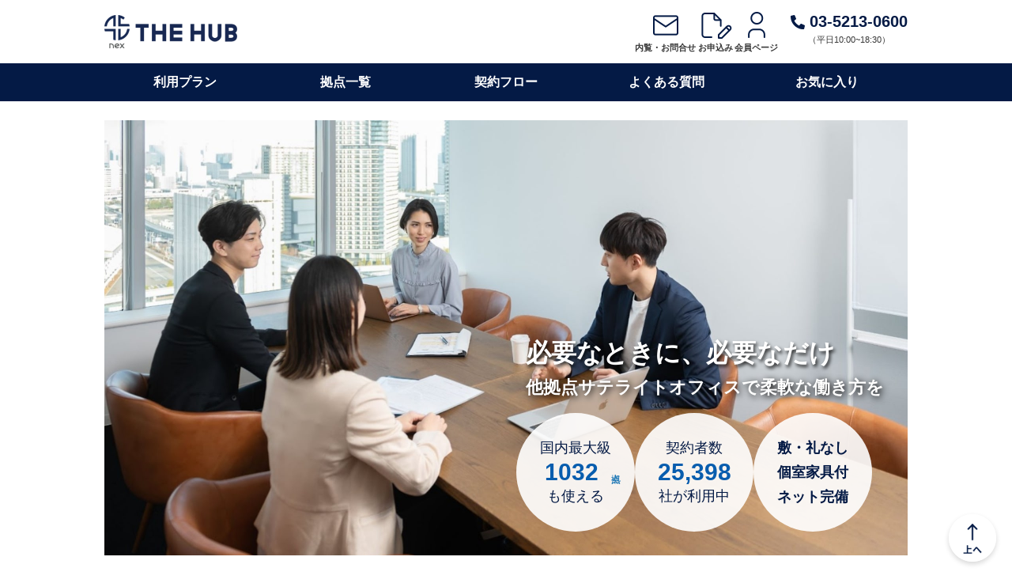

--- FILE ---
content_type: text/html; charset=UTF-8
request_url: https://thehub.nex.works/
body_size: 15969
content:
<!DOCTYPE html>
<html lang="ja">

<head>
	<!-- Google Tag Manager -->
	<script>(function(w,d,s,l,i){w[l]=w[l]||[];w[l].push({'gtm.start':
	new Date().getTime(),event:'gtm.js'});var f=d.getElementsByTagName(s)[0],
	j=d.createElement(s),dl=l!='dataLayer'?'&l='+l:'';j.async=true;j.src=
	'https://www.googletagmanager.com/gtm.js?id='+i+dl;f.parentNode.insertBefore(j,f);
	})(window,document,'script','dataLayer','GTM-PWGT6KQ');</script>
	<!-- End Google Tag Manager -->
	<meta charset="utf-8"/>	<meta charset="UTF-8">
	<meta http-equiv="X-UA-Compatible" content="IE=edge">
	<meta name="viewport" content="width=device-width, initial-scale=1.0">
	<title>レンタルオフィス・コワーキングスペースの nex THE HUB｜全国に60拠点以上展開</title>
	<link href="/favicon.ico" type="image/x-icon" rel="icon"/><link href="/favicon.ico" type="image/x-icon" rel="shortcut icon"/>	<meta name="keywords" content="レンタルオフィス,東京"/>	<meta name="description" content="1万社が利用するシェアオフィス・レンタルオフィスのnex THE HUB。国内80拠点と合わせて、全国700拠点以上のワークスペースも使えて、柔軟な働き方を実現します。「いい仕事は、いいオフィスから」をコンセプトに機能的で居心地良い様々なフレキシブルオフィスを良心的な価格で提供します。"/>
	<meta name="Author" content="株式会社 アセットデザイン" />
	<meta property="og:title" content="レンタルオフィス・コワーキングスペースの nex THE HUB" />
	<meta property="og:description" content="1万社が利用するシェアオフィス・レンタルオフィスのnex THE HUB。国内80拠点と合わせて、全国700拠点以上のワークスペースも使えて、柔軟な働き方を実現します。「いい仕事は、いいオフィスから」をコンセプトに機能的で居心地良い様々なフレキシブルオフィスを良心的な価格で提供します。" />
	<meta property="og:url" content="https://thehub.nex.works/" />
	<meta property="og:site_name" content="nex THE HUB" />
	<meta property="og:locale" content="ja_JP" />
				<script src="/js/plugin/css_browser_selector.js"></script>	<link rel="stylesheet" href="https://cdnjs.cloudflare.com/ajax/libs/font-awesome/4.7.0/css/font-awesome.min.css">
	<!-- <link href="https://fonts.googleapis.com/css?family=Abril+Fatface|Concert+One|Passion+One|Francois+One|Secular+One" rel="stylesheet">
	<link rel="preconnect" href="https://fonts.googleapis.com">
	<link rel="preconnect" href="https://fonts.gstatic.com" crossorigin>
	<link href="https://fonts.googleapis.com/css2?family=Noto+Sans+JP:wght@300;400;500;700;800&display=swap" rel="stylesheet">
	<link rel="stylesheet" href="https://fonts.googleapis.com/css2?family=Material+Symbols+Outlined:opsz,wght,FILL,GRAD@24,400,0,0" /> -->

	<link rel="stylesheet" href="/css/bootstrap.min.css"/>	<link rel="stylesheet" href="/css/../plugin/slick/slick.css"/>	<link rel="stylesheet" href="/css/../plugin/slick/slick-theme.css"/>	<link rel="stylesheet" href="/css/main.css"/>	<link rel="stylesheet" href="/css/popup.css" media="print,screen"/>	<!--
	<link rel="stylesheet" href="/css/import.css" media="print,screen"/>	-->

	<link rel="stylesheet" href="/css/news.css" media="print,screen"/>	<link rel="stylesheet" href="/css/staff.css" media="print,screen"/>	<link rel="stylesheet" href="/css/faq.css" media="print,screen"/>	<link rel="stylesheet" href="/css/flow.css" media="print,screen"/>	<link rel="stylesheet" href="/css/contact.css" media="print,screen"/>	<link rel="stylesheet" href="/css/service.css" media="print,screen"/>	<link rel="stylesheet" href="/css/detail.css" media="print,screen"/>	<link rel="stylesheet" href="/css/list.css" media="print,screen"/>	<script>
		var WEB_ROOT = "/"
	</script>
	<script src="/js/plugin/jquery.min.js"></script>	<script src="/js/../plugin/slick/slick.min.js"></script>	<script src="/js/main.js" defer="defer"></script>	<script src="/js/search.js" defer="defer"></script>	<script src="/js/plugin/jquery.cookie.js"></script>	<script src="/js/plugin/jquery.magnific-popup.min.js"></script>	<script src="/js/plugin/bootbox.min.js" defer="defer"></script>	<script src="/js/favorite.js" defer="defer"></script>	<script src="/js/../plugin/gallerie-master/jquery.gallerie.js"></script>	<script src="/js/rollover.js" defer="defer"></script>	<script src="/js/bootstrap.min.js" defer="defer"></script>		<script src="/js/common.js" defer="defer"></script>
			<link rel="stylesheet" href="/css/../plugin/gallerie-master/gallerie.css"/>	<link rel="stylesheet" href="/css/../plugin/gallerie-master/gallerie-effects.css"/>	<link rel="stylesheet" href="/css/magnific-popup.css"/>
	<script src="https://maxcdn.bootstrapcdn.com/bootstrap/3.3.7/js/bootstrap.min.js"></script>

	<script src="//statics.a8.net/a8sales/a8sales.js"></script>
	<script src="//statics.a8.net/a8sales/a8crossDomain.js"></script>
	<script src="//statics.a8.net/a8sales/a8shopForm.js"></script>

	<!-- TODO:カルーセルの設定 -->
	<style type="text/css">
	.slick-prev, .slick-next {
	background: #ffffff;
	}

	.slick-prev:before, .slick-next:before {
	color: #000000;
	}
	</style>
	<!-- <link rel="stylesheet" href="css/common-a=20230614144903.css" /> -->
	<!-- <link rel="stylesheet" href="css/bootstrap.min.css"/>
	<link rel="stylesheet" href="plugin/slick/slick.css" />
	<link rel="stylesheet" href="plugin/slick/slick-theme.css" />
	<link rel="stylesheet" href="css/main.css">
	<link rel="stylesheet" href="css/popup.css" media="print,screen"/> -->
	<!-- <link rel="stylesheet" href="css/plan.css" media="print,screen" /> -->
	<!--
	<link rel="stylesheet" href="/css/import.css" media="print,screen"/>-->
	<!-- <link rel="stylesheet" href="css/layout.css" media="print,screen" /> -->
	<!-- <link rel="stylesheet" href="css/news.css" media="print,screen"/> -->
	<!-- <link rel="stylesheet" href="css/staff.css" media="print,screen"/> -->
	<!-- <link rel="stylesheet" href="css/faq.css" media="print,screen"/> -->
	<!-- <link rel="stylesheet" href="css/flow.css" media="print,screen"/> -->
	<!-- <link rel="stylesheet" href="css/contact.css" media="print,screen"/> -->
	<!-- <link rel="stylesheet" href="css/service.css" media="print,screen"/> -->
	<!-- <link rel="stylesheet" href="css/detail.css" media="print,screen"/> -->
	<!-- <link rel="stylesheet" href="css/list.css" media="print,screen"/> -->
	<!-- <script>
		var WEB_ROOT = "/"
	</script> -->
	<!-- <script src="js/plugin/jquery.min.js"></script> -->
	<!-- <script src="js/bootstrap.min.js"></script> -->
	<!-- <script src="plugin/slick/slick.min.js"></script>
	<script src="js/main.js"></script>
	<script src="js/search.js"></script> -->
	<!-- 
	<script src="js/plugin/jquery.cookie.js"></script>
	<script src="js/plugin/jquery.magnific-popup.min.js"></script>
	<script src="js/plugin/bootbox.min.js"></script>
	<script src="js/favorite.js"></script>
	<script src="plugin/gallerie-master/jquery.gallerie.js"></script>
	<script src="js/rollover.js"></script>
	<script src="js/common.js"></script>
	
	<link rel="stylesheet" href="plugin/gallerie-master/gallerie.css" />
	<link rel="stylesheet" href="plugin/gallerie-master/gallerie-effects.css" />
	<link rel="stylesheet" href="css/magnific-popup.css" />
	<link rel="stylesheet" href="css/common-a=20230614144903.css" />
	<script src="https://maxcdn.bootstrapcdn.com/bootstrap/3.3.7/js/bootstrap.min.js"></script> -->
	<meta name="google-site-verification" content="2Uoxo0VmZN-l17b0Y1taADouFlKvCf2Bo3OoFgsph7E" />
</head>

<body>
	<!-- Google Tag Manager (noscript) -->
	<noscript><iframe src="https://www.googletagmanager.com/ns.html?id=GTM-PWGT6KQ"
	height="0" width="0" style="display:none;visibility:hidden"></iframe></noscript>
	<!-- End Google Tag Manager (noscript) -->
	<header>
		<div class="inner">
			<nav class="header_nav">
				<div class="header_left">
					<h1><a href="https://thehub.nex.works/"><img src="https://thehub.nex.works/image/logo.png" srcset="https://thehub.nex.works/image/@2x/logo.png 1x,
					https://thehub.nex.works/image/@2x/logo.png 2x" alt="THE HUB" /></a></h1>
				</div>
				<div class="header_right pc-on">
					<a href="/contact">
						<img src="https://thehub.nex.works/image/mail_icon.png" srcset="https://thehub.nex.works/image/@2x/mail_icon.png 1x,
						https://thehub.nex.works/image/@2x/mail_icon.png 2x" alt="menu-icon"> 内覧・お問合せ </a>
					<a href="https://adtc.biz/contractentries/new/1/" target="_blank" rel="noopener noreferrer">
						<img src="https://thehub.nex.works/image/form_icon.png" srcset="https://thehub.nex.works/image/@2x/form_icon.png 1x,
						https://thehub.nex.works/image/@2x/form_icon.png 2x" alt="menu-icon"> お申込み </a>
					<a href="/member">
						<img src="https://thehub.nex.works/image/man_icon.png" srcset="https://thehub.nex.works/image/@2x/man_icon.png 1x,
						https://thehub.nex.works/image/@2x/man_icon.png 2x" alt="menu-icon"> 会員ページ </a>
					<div class="tel">
						<a href="tel:0352130600">
							<img src="https://thehub.nex.works/image/tel_icon.png" srcset="https://thehub.nex.works/image/@2x/tel_icon.png 1x,
							https://thehub.nex.works/image/@2x/tel_icon.png 2x" alt="menu-icon"> 03-5213-0600 </a>
						<span>（平日10:00~18:30）</span>
					</div>
				</div>
			</nav>
			<nav id="nav-sp" class="header_sp_nav sp-on hamburger-menu">
				<input type="checkbox" id="menu-btn-check">
				<label for="menu-btn-check" class="menu-btn">
					<img class="nav_open" src="https://thehub.nex.works/image/menu_open.png" alt="OPEN">
					<img class="nav_close" src="https://thehub.nex.works/image/menu_close.png" alt="CLOSE">
				</label>
				<div class="menu-content">
					<div class="menu_wrap">
						<ul class="sp_nav_btn">
							<li><a href="https://adtc.biz/contractentries/new/1/" target="_blank" rel="noopener noreferrer"><img src="https://thehub.nex.works/image/form_icon_white.png" srcset="https://thehub.nex.works/image/form_icon_white.png 1x,
							https://thehub.nex.works/image/@2x/form_icon_white.png 2x" width="58" alt="menu-icon">お申込み</a></li>
							<li><a href="/member"><img src="https://thehub.nex.works/image/man_icon_white.png" srcset="https://thehub.nex.works/image/man_icon_white.png 1x,
							https://thehub.nex.works/image/@2x/man_icon_white.png 2x" width="48" alt="menu-icon">会員ページ</a></li>
						</ul>
						<ul class="sp_nav_link">
							<li><a href="/">TOPページ</a></li>
							<li><a href="/compare">利用プラン</a></li>
							<li><a href="/office/office-list">拠点一覧</a></li>
							<li><a href="/pages/flow">契約フロー</a></li>
							<li><a href="/pages/faq">よくある質問</a></li>
							<li><a href="/user-office/favorite">お気に入り</a></li>
						</ul>
					</div>
				</div>
			</nav>
		</div>
		<nav class="global_nav pc-on">
			<div class="inner">
				<ul>
					<li><a href="/compare">利用プラン</a></li>
					<li><a href="/office/office-list">拠点一覧</a></li>
					<li><a href="/pages/flow">契約フロー</a></li>
					<li><a href="/pages/faq">よくある質問</a></li>
					<li><a href="/user-office/favorite">お気に入り</a></li>
				</ul>
			</div>
		</nav>
		<nav class="global_nav pc-on fixed_nav">
			<div class="inner">
				<ul>
					<li><a href="/compare">利用プラン</a></li>
					<li><a href="/office/office-list">拠点一覧</a></li>
					<li><a href="/pages/flow">契約フロー</a></li>
					<li><a href="/pages/faq">よくある質問</a></li>
					<li><a href="/user-office/favorite">お気に入り</a></li>
					<li><a href="/contact">内覧・お問合せ</a></li>
					<li><a href="https://adtc.biz/contractentries/new/1/" target="_blank" rel="noopener noreferrer">お申込み</a></li>
					<li><a href="/member">会員ページ</a></li>
					<li><a href="tel:0352130600">03-5213-0600</a></li>
				</ul>
			</div>
		</nav>
	</header>
	<!-- ========== slider_banner ========== -->
		<!-- ========== /slider_banner ========== -->
	
	<style>
	.kv .kv_catch .kv_catch_list li div .tate {
		position: absolute;
		-webkit-writing-mode: vertical-rl;
		-ms-writing-mode: tb-rl;
		writing-mode: vertical-rl;
		font-size: 12px;
		color: #086baf;
		right: 10%;
		top: 45%;
	}
	.topics-title {
		margin-top: 40px;
	}
</style>
<main class="top">
		<div class="inner"><!-- inner -->
			<!-- ========== kv ========== -->
						<div class="kv">
				<ul id="slick">
									<li>
													<picture>
								<source media="(min-width:768px)" srcset="https://thehub.nex.works/webroot/img/files/gallery/208/1f1fdf552974377608f2a6ce4a7bb17e.jpg">
																	<source media="(max-width:767px)" srcset="https://thehub.nex.works/webroot/img/files/gallery/209/63c930339175d2aa91daeb88dc471556.jpg">
																<img src="" alt="スライド画像">
							</picture>
											</li>
									<li>
													<picture>
								<source media="(min-width:768px)" srcset="https://thehub.nex.works/webroot/img/files/gallery/212/8b7cd17c21e7aa3693bbc217e1fa463b.jpg">
																	<source media="(max-width:767px)" srcset="https://thehub.nex.works/webroot/img/files/gallery/213/8f681aa45a4877692a76ee03f2d79789.jpg">
																<img src="" alt="スライド画像">
							</picture>
											</li>
									<li>
													<picture>
								<source media="(min-width:768px)" srcset="https://thehub.nex.works/webroot/img/files/gallery/214/18b8a7c673a2fcb83d6e80e92ff20650.jpg">
																	<source media="(max-width:767px)" srcset="https://thehub.nex.works/webroot/img/files/gallery/214/18b8a7c673a2fcb83d6e80e92ff20650.jpg">
																<img src="" alt="スライド画像">
							</picture>
											</li>
								</ul>
				<div class="kv_catch">
					<p>必要なときに、必要なだけ<br><span>他拠点サテライトオフィスで柔軟な働き方を</span></p>
					<!-- <p>年末年始休業のお知らせ<br><span>2025年12月27日(土)～2026年1月4日(日)</span></p> -->
					<ul class="kv_catch_list">
						<li>
							<div>国内最大級<span class="number" style="margin-left: -5px;">1032</span><span class="tate">拠点</span>も使える</div>
						</li>
						<li>
							<div>契約者数<span class="number">25,398</span>社が利用中</div>
						</li>
						<li class="bold">敷・礼なし<br>個室家具付<br>ネット完備</li>
					</ul>
				</div>
			</div>
						<!-- ========== /kv ========== -->
			<!-- ========== トップバナー ========== -->
			<div class="top-banner pc-on">
    <h2 class="topics-title">TOPICS</h2>
    <ul>
        <li>
            <a href="/office/city/14100"><img src="https://thehub.nex.works/img/banner/top_003_new20250515.jpg?a=20260131021507" width="240" height="auto"
                    alt="横浜ベイエリア"></a>
        </li>
        <li>
            <a href="/office/pref/27"><img src="https://thehub.nex.works/img/banner/top_bn_04.jpg?a=20260131021507" width="240" height="auto"
                    alt="大阪エリア一覧"></a>
        </li>
        <li>
            <a href="/office/office/102"><img src="https://thehub.nex.works/img/banner/top_03_202506-min.png?a=20260131021507"
                    width="240" height="auto" alt="スマートオフィス"></a>
        </li>
        <li>
            <a href="/office/search?search_plan_ids%5B1%5D=1&amp;search_office_type=1&amp;tab-radio=1&amp;search_pref_select=&amp;search_detail%5B1%5D=&amp;search_detail%5B2%5D=&amp;search_detail%5B3%5D=&amp;search_detail%5B4%5D=&amp;search_detail%5B5%5D=&amp;search_detail%5B6%5D=&amp;search_detail%5B7%5D=&amp;search_detail%5B8%5D=&amp;search_detail%5B9%5D=&amp;search_detail%5B10%5D=&amp;search_detail%5B11%5D=&amp;search_detail%5B12%5D=&amp;search_detail%5B13%5D=&amp;search_detail%5B14%5D=&amp;search_detail%5B15%5D=&amp;search_detail%5B16%5D=&amp;search_detail%5B17%5D=&amp;search_detail%5B18%5D=&amp;search_detail%5B19%5D=&amp;search_detail%5B20%5D=&amp;search_detail%5B21%5D=&amp;search_detail%5B22%5D=&amp;search_detail%5B23%5D=&amp;search_detail%5B24%5D=&amp;search_detail%5B25%5D=&amp;search_detail%5B26%5D=&amp;search_detail%5B27%5D=&amp;search_detail%5B28%5D=&amp;search_detail%5B29%5D=&amp;search_detail%5B30%5D=&amp;search_detail%5B31%5D=&amp;search_detail%5B32%5D=&amp;search_detail%5B33%5D=&amp;search_detail%5B34%5D=&amp;search_max_capacity=1&amp;search_price=&amp;search_freeword="><img src="https://thehub.nex.works/img/banner/top_04.png?a=20260131021507" width="240" height="auto"
                    alt="田町駅前の新築オフィス"></a>
        </li>
    </ul>
</div>			<!-- ========== /トップバナー ========== -->
			<!-- ========== トップバナー ========== -->
			<div class="top-banner sp-on">
    <h2>注目のオフィス</h2>
    <ul class="top_banner_list navigation_lists">
    <li>
            <a href="/office/city/14100"><img src="https://thehub.nex.works/img/banner/top_003_new20250515.jpg?a=20260131021507" width="240" height="auto"
                    alt="横浜ベイエリア"></a>
        </li>
        <li>
            <a href="/office/pref/27"><img src="https://thehub.nex.works/img/banner/top_bn_04.jpg?a=20260131021507" width="240" height="auto"
                    alt="大阪エリア一覧"></a>
        </li>
        <li>
            <a href="/office/office/102"><img src="https://thehub.nex.works/img/banner/top_03_202506-min.png?a=20260131021507"
                    width="240" height="auto" alt="スマートオフィス"></a>
        </li>
        <li>
            <a href="/office/search?search_plan_ids%5B1%5D=1&amp;search_office_type=1&amp;tab-radio=1&amp;search_pref_select=&amp;search_detail%5B1%5D=&amp;search_detail%5B2%5D=&amp;search_detail%5B3%5D=&amp;search_detail%5B4%5D=&amp;search_detail%5B5%5D=&amp;search_detail%5B6%5D=&amp;search_detail%5B7%5D=&amp;search_detail%5B8%5D=&amp;search_detail%5B9%5D=&amp;search_detail%5B10%5D=&amp;search_detail%5B11%5D=&amp;search_detail%5B12%5D=&amp;search_detail%5B13%5D=&amp;search_detail%5B14%5D=&amp;search_detail%5B15%5D=&amp;search_detail%5B16%5D=&amp;search_detail%5B17%5D=&amp;search_detail%5B18%5D=&amp;search_detail%5B19%5D=&amp;search_detail%5B20%5D=&amp;search_detail%5B21%5D=&amp;search_detail%5B22%5D=&amp;search_detail%5B23%5D=&amp;search_detail%5B24%5D=&amp;search_detail%5B25%5D=&amp;search_detail%5B26%5D=&amp;search_detail%5B27%5D=&amp;search_detail%5B28%5D=&amp;search_detail%5B29%5D=&amp;search_detail%5B30%5D=&amp;search_detail%5B31%5D=&amp;search_detail%5B32%5D=&amp;search_detail%5B33%5D=&amp;search_detail%5B34%5D=&amp;search_max_capacity=1&amp;search_price=&amp;search_freeword="><img src="https://thehub.nex.works/img/banner/top_04.png?a=20260131021507" width="240" height="auto"
                    alt="田町駅前の新築オフィス"></a>
        </li>
    </ul>

    <div class="navigation navigation_banner sp-on">
        <div class="nav-btn active_b"></div>
        <div class="nav-btn"></div>
        <div class="nav-btn"></div>
    </div>
</div>			<!-- ========== /トップバナー ========== -->		
			<!-- ========== オフィス検索 ========== -->
			<style>
	section.search label.search .checkbox01-parts::before {
  content: "";
  display: block;
  position: absolute;
  top: -1px;
  left: 0;
  width: 24px;
  height: 25px;
  border: 1px solid #ccc;
  background: #fff;
  border-radius: 4px;
}
</style>
<script type="text/javascript">$(function(){
	$('.box3_title').click(function(){
		$(this).next().slideToggle();
	});
});</script>
<a id="search"></a>
<section class="search search_top">
	<h2>レンタルオフィス・コワーキングスペース検索</h2>
	<form method="get" accept-charset="utf-8" action="/office/search">		<!-- ========== 利用プラン ========== -->
	<div class="box2">
								<h3>プランを指定</h3>
			<ul class="search_list">
				<li class="office_r_bu">
						<div class="img_wrap pc-on">
							<img src="https://thehub.nex.works/image/plan_office_r.jpg" alt="オフィス画像">
						</div>
						<div>
							<p class="search_tit pc-on">レンタルオフィス</p>
							<p class="search_tit sp-on">レンタルオフィス<label class="popup-open" for="popup"><span class="material-symbols-outlined search_tit_in">info</span></label></p>
							<p  class="text_wrap pc-on">誰もが知る一等地のオフィスビルに、インターネット・家具も完備された「鍵付き専用個室オフィス」を低価格で構えることができます。</p>
							<ul class="search-sel-list">
							<li class="search-sel-item">
							<p class="search-list search01" data-type="1"><label class="search"><input class="checkbox01-input checkbox-plan-select" name="search_plan_ids[1]" value=1 type="checkbox"  /><span class="checkbox01-parts">レンタルオフィス(専用個室オフィス)</span></label></p></li>
                            </ul>
						</div>
				</li>
				<li class="office_c_bu">
						<div class="img_wrap pc-on">
							<img src="https://thehub.nex.works/image/plan_office_c.jpg" alt="オフィス画像">
						</div>
						<div>
							<p class="search_tit pc-on">コワーキングスペース</p>
							<p class="search_tit sp-on">コワーキングスペース<label class="popup2-open" for="popup2"><span class="material-symbols-outlined search_tit_in">info</span></label></p>
							<p  class="text_wrap pc-on">従量課金制の「スポット利用プラン」、契約拠点が使い放題の「ビジネスプラン」、全国の拠点が使える「全拠点プラン」から選べます。</p>
							<ul class="search-sel-list">
							<li class="search-sel-item"><p class="search-list search02" data-type="1"><label class="search"><input class="checkbox01-input checkbox-plan-select" name="search_plan_ids[2]" value=2 type="checkbox"  /><span class="checkbox01-parts">スポット利用</span></label></p></li>
							<li class="search-sel-item "><p class="search-list search04" data-type="4"><label class="search"><input class="checkbox01-input checkbox-plan-select" name="search_plan_ids[4]" value=3 type="checkbox"  /><span class="checkbox01-parts">ビジネス</span></label></p></li>
							<li class="search-sel-item "><p class="search-list search05" data-type="5"><label class="search"><input class="checkbox01-input checkbox-plan-select" name="search_plan_ids[5]" value=4 type="checkbox"  /><span class="checkbox01-parts">全拠点</span></label></p></li>
                            </ul>
						</div>
				</li>
				<li class="office_v_bu">
						<div class="img_wrap pc-on">
							<img src="https://thehub.nex.works/image/plan_office_v.jpg" alt="オフィス画像">
						</div>
						<div> 
							<p class="search_tit pc-on">バーチャルオフィス</p>
							<p class="search_tit sp-on">バーチャルオフィス<label class="popup3-open" for="popup3"><span class="material-symbols-outlined search_tit_in">info</span></label></p>
							<p class="text_wrap pc-on">同種サービスNo1の低価格<月550円>で住所が使える「フリーランスプラン」、法人登記ができる「登記プラン」から選べます。</p>
							<ul class="search-sel-list">
							<li class="search-sel-item">
								<p class="search-list search03" data-type="3"><label class="search"><input class="checkbox01-input checkbox-plan-select" name="search_plan_ids[3]" value=5 type="checkbox"  /><span class="checkbox01-parts search-sel-list-v">フリーランス</span></label></p></li>
							<li class="search-sel-item ">
							<p class="search-list search06" data-type="6"><label class="search"><input class="checkbox01-input checkbox-plan-select" name="search_plan_ids[6]" value=6 type="checkbox"  /><span class="checkbox01-parts search-sel-list-vr">登記</span></label></p></li>
                            </ul>
						</div>
				</li>
			<input type="hidden" name="search_office_type" value="" id="search_office_type">
		</ul>
</div>

<input type="checkbox" id="popup">
<div class="popup-overlay">
    <div class="popup-window">
        <img src="https://thehub.nex.works/image/plan_office_r.jpg" alt="オフィス画像"><p class="popup-title">レンタルオフィス</p><p class="popup-text">誰もが知る一等地のオフィスビルに、インターネット・家具も完備された「鍵付き専用個室オフィス」を低価格で構えることができます。</p>
        <label class="popup-close" for="popup"><span class="material-symbols-outlined">
cancel
</span>
        </label>
    </div>
</div>
<input type="checkbox" id="popup2">
<div class="popup2-overlay">
    <div class="popup2-window">
        <img src="https://thehub.nex.works/image/plan_office_c.jpg" alt="オフィス画像"><p class="popup2-title">コワーキングスペース</p><p class="popup-text">従量課金制の「スポット利用プラン」、契約拠点が使い放題の「ビジネスプラン」、全国の拠点が使える「全拠点プラン」から選べます。</p>
        <label class="popup2-close" for="popup2"><span class="material-symbols-outlined">
cancel
</span>
        </label>
    </div>
</div>
<input type="checkbox" id="popup3">
<div class="popup3-overlay">
    <div class="popup3-window">
        <img src="https://thehub.nex.works/image/plan_office_v.jpg" alt="オフィス画像"><p class="popup3-title">バーチャルオフィス</p><p class="popup3-text">同種サービスNo1の低価格<月550円>で住所が使える「フリーランスプラン」、法人登記ができる「登記プラン」から選べます。</p>
        <label class="popup3-close" for="popup3"><span class="material-symbols-outlined">
cancel
</span>
        </label>
    </div>
</div>
		<!-- ========== /利用プラン ========== -->		
					<div id="search">
						<div class="box1">
								<h3>エリアを指定</h3>
							<ul class="tab">
								<li  class="active" >
									<input id="tab-1" type="radio" name="tab-radio" value="1" checked="">
									<label for="tab-1" class="tab-label">エリアで探す</label>
								</li>
								<li >
									<input id="tab-2" type="radio" name="tab-radio" value="2">
									<label for="tab-2" class="tab-label">市･区で探す</label>
								</li>
							</ul>
							<div class="namearea pc-on">
								<ul class="tab_sub">
									<li class="active"><span>首都圏</span></li>
									<li><span>中部・東海・関西</span></li>
								</ul>
							</div>
							<div class="list">
								<div class="inner active">
									<div class="maparea pc-on">
										<div class="mapBOX area01">
											<div class="mapBOX_tokyo">
												<span class="area_name">東 京</span>
												<div class="point point-tokyo01-1"><span class="" data-detail="1" data-detail2="31">赤坂見附<br>赤坂</span></div>
												<div class="point point-tokyo01-2"><span class="" data-detail="2" data-detail2="10">麻布<br>六本木</span></div>
												<!--<div class="point point-tokyo01-3"><span class="is_none" data-detail="3">原 宿</span></div>-->
												<div class="point point-tokyo01-4"><span class="large" data-detail="4" data-detail2="2">新 宿<br>代々木<br>高田馬場</span></div>
												<div class="point point-tokyo01-5"><span class="" data-detail="5" data-detail2="1">池 袋<br>大 塚</span></div>
												<div class="point point-tokyo01-6"><span class="" data-detail="6" data-detail2="5">四ッ谷<br>麹 町</span></div>
												<!--<div class="point point-tokyo01-7"><span class="is_none" data-detail="7">上 野</span></div>-->
												<div class="point point-tokyo01-8"><span class="large" data-detail="8" data-detail2="7">秋葉原<br>神 田<br>神保町</span></div>
												<div class="point point-tokyo01-9"><span class="" data-detail="9" data-detail2="32">東 京<br>日本橋</span></div>
												<div class="point point-tokyo01-10"><span class="" data-detail="10" data-detail2="8">銀 座<br>有楽町</span></div>
												<div class="point point-tokyo01-11"><span class="" data-detail="11" data-detail2="9">新 橋<br>虎ノ門</span></div>
												<div class="point point-tokyo01-12"><span class="" data-detail="12" data-detail2="33">恵比寿<br>広 尾</span></div>
												<div class="point point-tokyo01-13"><span class="" data-detail="13" data-detail2="16">品 川<br>五反田</span></div>
												<div class="point point-tokyo01-14"><span class="" data-detail="14" data-detail2="15">浜松町<br>田 町</span></div>
												<div class="point point-tokyo01-15"><span class="" data-detail="15" data-detail2="17">台 場<br>有 明</span></div>
												<div class="point point-tokyo01-16"><span class="" data-detail="16" data-detail2="3">渋 谷<br>表参道</span></div>
												<!--<div class="point point-tokyo01-17"><span class="is_none" data-detail="17">八王子</span></div>-->
												<!--<div class="point point-tokyo01-18"><span  data-detail="18">吉祥寺</span></div>-->
												<div class="point point-tokyo01-19"><span class="" data-detail="19" data-detail2="19">立 川</span></div>
												<!--<div class="point point-tokyo01-20"><span  data-detail="20">町 田</span></div>-->
												<span class="area_name" style="margin-top: 185px;">神奈川</span>
												<div class="point point-kanagawa-1"><span class="" data-detail="24" data-detail2="23">溝の口</span></div>
												<div class="point point-kanagawa-3"><span class="large" data-detail="26" data-detail2="11">横 浜<br>桜木町<br>関 内</span></div>
											</div>
											<!-- <div class="mapBOX_saitama">
												<span class="area_name">埼 玉</span>
												<div class="point point-saitama-1"><span  data-detail="21">大 宮</span></div>
											</div>
											<div class="mapBOX_chiba">
												<span class="area_name">千 葉</span>
												<div class="point point-chiba-1"><span  data-detail="22">柏</span></div>
												<div class="point point-chiba-2"><span  data-detail="23">船 橋</span></div>
											</div>-->
											<!-- <div class="mapBOX_kanagawa">
												<span class="area_name">神奈川</span>
												<div class="point point-kanagawa-1"><span data-detail="24">溝の口</span></div>
												<div class="point point-kanagawa-2"><span data-detail="25">川 崎</span></div>
												<div class="point point-kanagawa-3"><span class="large" data-detail="26">横 浜<br>桜木町<br>関 内</span></div>
											</div>-->
										</div>
										<div class="mapBOX area02">
											<div class="mapBOX_osaka">
												<span class="area_name">大 阪</span>
												<div class="point point-osaka-1"><span class="" data-detail="27" data-detail2="14">江 坂</span></div>
												<div class="point point-osaka-1"><span class="" data-detail="28" data-detail2="13">新大阪</span></div>
												<div class="point point-osaka-3"><span class="" data-detail="29" data-detail2="29">心斎橋<br>なんば</span></div>
												<div class="point point-osaka-2"><span class="" data-detail="30" data-detail2="28">淀屋橋<br>本町</span></div>
											</div>
											<div class="mapBOX_kyoto">
												<span class="area_name">京 都</span>
												<div class="point point-kyoto"><span class="" data-detail="31" data-detail2="34">四条烏丸</span></div>
												<div class="point point-kyoto"><span class="" data-detail="32" data-detail2="30">京 都</span></div>
											</div>
											<div class="mapBOX_nagoya">
												<span class="area_name">名古屋</span>
												<div class="point point-nagoya-1"><span class="" data-detail="33" data-detail2="27">丸の内<br>伏見</span></div>
												<div class="point point-nagoya-2"><span class="" data-detail="34" data-detail2="12">名古屋</span></div>
											</div>
										</div>
									</div>
									<div class="maparea_sp sp-on">
										<span class="select_icon select_icon_pref-select">
										<select name="search_pref_select" id="search-pref-select">
										<option  selected  value="">都道府県を選択</option>
																														<option  value="tokyo">東京都</option>
																																								<option  value="kanagawa">神奈川県</option>
																																																																																<option  value="aichi">愛知県</option>
																																								<option  value="osaka">大阪府</option>
																																								<option  value="kyoto">京都府</option>
																													</select>
										</span>
									
										<span id="area-select" class="select_icon">②エリアを選択</span>
										<div class="mapBOX_wrap">
																					<div class="mapBOX mapBOX_tokyo">
																									<label class="search"><input class="checkbox01-input checkbox-area" name="search_area_ids[31]" value="31"  type="checkbox" /><span class="checkbox01-parts">赤坂見附・赤坂</span></label>
																									<label class="search"><input class="checkbox01-input checkbox-area" name="search_area_ids[10]" value="10"  type="checkbox" /><span class="checkbox01-parts">麻布・六本木</span></label>
																									<label class="search"><input class="checkbox01-input checkbox-area" name="search_area_ids[2]" value="2"  type="checkbox" /><span class="checkbox01-parts">新宿・代々木・高田馬場</span></label>
																									<label class="search"><input class="checkbox01-input checkbox-area" name="search_area_ids[1]" value="1"  type="checkbox" /><span class="checkbox01-parts">池袋・大塚</span></label>
																									<label class="search"><input class="checkbox01-input checkbox-area" name="search_area_ids[5]" value="5"  type="checkbox" /><span class="checkbox01-parts">四ッ谷・麹町</span></label>
																									<label class="search"><input class="checkbox01-input checkbox-area" name="search_area_ids[7]" value="7"  type="checkbox" /><span class="checkbox01-parts">秋葉原・神田・神保町</span></label>
																									<label class="search"><input class="checkbox01-input checkbox-area" name="search_area_ids[32]" value="32"  type="checkbox" /><span class="checkbox01-parts">東京・日本橋</span></label>
																									<label class="search"><input class="checkbox01-input checkbox-area" name="search_area_ids[8]" value="8"  type="checkbox" /><span class="checkbox01-parts">銀座・有楽町</span></label>
																									<label class="search"><input class="checkbox01-input checkbox-area" name="search_area_ids[9]" value="9"  type="checkbox" /><span class="checkbox01-parts">新橋・虎ノ門</span></label>
																									<label class="search"><input class="checkbox01-input checkbox-area" name="search_area_ids[33]" value="33"  type="checkbox" /><span class="checkbox01-parts">恵比寿・広尾</span></label>
																									<label class="search"><input class="checkbox01-input checkbox-area" name="search_area_ids[16]" value="16"  type="checkbox" /><span class="checkbox01-parts">品川・五反田</span></label>
																									<label class="search"><input class="checkbox01-input checkbox-area" name="search_area_ids[15]" value="15"  type="checkbox" /><span class="checkbox01-parts">浜松町・田町</span></label>
																									<label class="search"><input class="checkbox01-input checkbox-area" name="search_area_ids[17]" value="17"  type="checkbox" /><span class="checkbox01-parts">台場・有明</span></label>
																									<label class="search"><input class="checkbox01-input checkbox-area" name="search_area_ids[3]" value="3"  type="checkbox" /><span class="checkbox01-parts">渋谷・表参道</span></label>
																									<label class="search"><input class="checkbox01-input checkbox-area" name="search_area_ids[19]" value="19"  type="checkbox" /><span class="checkbox01-parts">立川</span></label>
																							</div>
																					<div class="mapBOX mapBOX_saitama">
																									<label class="search"><input class="checkbox01-input checkbox-area" name="search_area_ids[24]" value="24"  type="checkbox" /><span class="checkbox01-parts">大宮</span></label>
																							</div>
																					<div class="mapBOX mapBOX_chiba">
																									<label class="search"><input class="checkbox01-input checkbox-area" name="search_area_ids[25]" value="25"  type="checkbox" /><span class="checkbox01-parts">柏</span></label>
																									<label class="search"><input class="checkbox01-input checkbox-area" name="search_area_ids[26]" value="26"  type="checkbox" /><span class="checkbox01-parts">船橋</span></label>
																							</div>
																					<div class="mapBOX mapBOX_kanagawa">
																									<label class="search"><input class="checkbox01-input checkbox-area" name="search_area_ids[23]" value="23"  type="checkbox" /><span class="checkbox01-parts">溝の口</span></label>
																									<label class="search"><input class="checkbox01-input checkbox-area" name="search_area_ids[11]" value="11"  type="checkbox" /><span class="checkbox01-parts">横浜・桜木町・関内</span></label>
																							</div>
																					<div class="mapBOX mapBOX_osaka">
																									<label class="search"><input class="checkbox01-input checkbox-area" name="search_area_ids[14]" value="14"  type="checkbox" /><span class="checkbox01-parts">江坂</span></label>
																									<label class="search"><input class="checkbox01-input checkbox-area" name="search_area_ids[29]" value="29"  type="checkbox" /><span class="checkbox01-parts">心斎橋・なんば</span></label>
																									<label class="search"><input class="checkbox01-input checkbox-area" name="search_area_ids[28]" value="28"  type="checkbox" /><span class="checkbox01-parts">淀屋橋・本町</span></label>
																							</div>
																					<div class="mapBOX mapBOX_kyoto">
																									<label class="search"><input class="checkbox01-input checkbox-area" name="search_area_ids[34]" value="34"  type="checkbox" /><span class="checkbox01-parts">四条烏丸</span></label>
																							</div>
																					<div class="mapBOX mapBOX_aichi">
																									<label class="search"><input class="checkbox01-input checkbox-area" name="search_area_ids[27]" value="27"  type="checkbox" /><span class="checkbox01-parts">丸の内・伏見</span></label>
																							</div>
																					<span class="ok_btn ok_btn_area">OK</span>
										</div>
									</div>
								</div><!-- .inner end -->
								<input type="hidden" class="submit-delete" name="search_detail[1]" value="">
								<input type="hidden" class="submit-delete" name="search_detail[2]" value="">
								<input type="hidden" class="submit-delete" name="search_detail[3]" value="">
								<input type="hidden" class="submit-delete" name="search_detail[4]" value="">
								<input type="hidden" class="submit-delete" name="search_detail[5]" value="">
								<input type="hidden" class="submit-delete" name="search_detail[6]" value="">
								<input type="hidden" class="submit-delete" name="search_detail[7]" value="">
								<input type="hidden" class="submit-delete" name="search_detail[8]" value="">
								<input type="hidden" class="submit-delete" name="search_detail[9]" value="">
								<input type="hidden" class="submit-delete" name="search_detail[10]" value="">
								<input type="hidden" class="submit-delete" name="search_detail[11]" value="">
								<input type="hidden" class="submit-delete" name="search_detail[12]" value="">
								<input type="hidden" class="submit-delete" name="search_detail[13]" value="">
								<input type="hidden" class="submit-delete" name="search_detail[14]" value="">
								<input type="hidden" class="submit-delete" name="search_detail[15]" value="">
								<input type="hidden" class="submit-delete" name="search_detail[16]" value="">
								<input type="hidden" class="submit-delete" name="search_detail[17]" value="">
								<input type="hidden" class="submit-delete" name="search_detail[18]" value="">
								<input type="hidden" class="submit-delete" name="search_detail[19]" value="">
								<input type="hidden" class="submit-delete" name="search_detail[20]" value="">
								<input type="hidden" class="submit-delete" name="search_detail[21]" value="">
								<input type="hidden" class="submit-delete" name="search_detail[22]" value="">
								<input type="hidden" class="submit-delete" name="search_detail[23]" value="">
								<input type="hidden" class="submit-delete" name="search_detail[24]" value="">
								<input type="hidden" class="submit-delete" name="search_detail[25]" value="">
								<input type="hidden" class="submit-delete" name="search_detail[26]" value="">
								<input type="hidden" class="submit-delete" name="search_detail[27]" value="">
								<input type="hidden" class="submit-delete" name="search_detail[28]" value="">
								<input type="hidden" class="submit-delete" name="search_detail[29]" value="">
								<input type="hidden" class="submit-delete" name="search_detail[30]" value="">
								<input type="hidden" class="submit-delete" name="search_detail[31]" value="">
								<input type="hidden" class="submit-delete" name="search_detail[32]" value="">
								<input type="hidden" class="submit-delete" name="search_detail[33]" value="">
								<input type="hidden" class="submit-delete" name="search_detail[34]" value="">
								<div class="inner">
									<div class="all_pref_wrap sp-on">
										<span id="all-plef-select" class="select_icon">市・区を選択（複数可）</span>
									</div>
									<table class="active areacheck" width="100%" border="0" cellspacing="0" cellpadding="0">
										<tbody>
																																											<tr>
												<th valign="top" nowrap="nowrap">
													<label class="search"><input class="checkbox01-input checkbox-city-ward pref" name="search_pref_ids[13]" value="13" type="checkbox"  /><span class="checkbox01-parts">東京都</span></label>
												</th>
																							<td>
																																																																																																																																																																																																																																																																																																																																																																																																																																																																																																																																																																																												<label class="search"><input class="checkbox01-input checkbox-city-ward city" name="search_city_ids[13101]" value="13101" type="checkbox" /><span class="checkbox01-parts">千代田区</span></label><label class="search"><input class="checkbox01-input checkbox-city-ward city" name="search_city_ids[13102]" value="13102" type="checkbox" /><span class="checkbox01-parts">中央区</span></label><label class="search"><input class="checkbox01-input checkbox-city-ward city" name="search_city_ids[13103]" value="13103" type="checkbox" /><span class="checkbox01-parts">港区</span></label><label class="search"><input class="checkbox01-input checkbox-city-ward city" name="search_city_ids[13113]" value="13113" type="checkbox" /><span class="checkbox01-parts">渋谷区</span></label><label class="search"><input class="checkbox01-input checkbox-city-ward city" name="search_city_ids[13104]" value="13104" type="checkbox" /><span class="checkbox01-parts">新宿区</span></label><label class="search"><input class="checkbox01-input checkbox-city-ward city" name="search_city_ids[13109]" value="13109" type="checkbox" /><span class="checkbox01-parts">品川区</span></label><label class="search"><input class="checkbox01-input checkbox-city-ward city" name="search_city_ids[13116]" value="13116" type="checkbox" /><span class="checkbox01-parts">豊島区</span></label><label class="search"><input class="checkbox01-input checkbox-city-ward city" name="search_city_ids[13106]" value="13106" type="checkbox" /><span class="checkbox01-parts">台東区</span></label><label class="search"><input class="checkbox01-input checkbox-city-ward city" name="search_city_ids[13108]" value="13108" type="checkbox" /><span class="checkbox01-parts">江東区</span></label><label class="search"><input class="checkbox01-input checkbox-city-ward city" name="search_city_ids[13202]" value="13202" type="checkbox" /><span class="checkbox01-parts">立川市</span></label>											</td>
																						</tr>
																		   																								<tr>
												<th valign="top" nowrap="nowrap">
													<label class="search"><input class="checkbox01-input checkbox-city-ward pref" name="search_pref_ids[14]" value="14" type="checkbox"  /><span class="checkbox01-parts">神奈川県</span></label>
												</th>
																							<td>
																																																																																																																															<label class="search"><input class="checkbox01-input checkbox-city-ward city" name="search_city_ids[14100]" value="14100" type="checkbox" /><span class="checkbox01-parts">横浜市</span></label><label class="search"><input class="checkbox01-input checkbox-city-ward city" name="search_city_ids[14130]" value="14130" type="checkbox" /><span class="checkbox01-parts">川崎市</span></label>											</td>
																						</tr>
																		   																					   																					   																								<tr>
												<th valign="top" nowrap="nowrap">
													<label class="search"><input class="checkbox01-input checkbox-city-ward pref" name="search_pref_ids[23]" value="23" type="checkbox"  /><span class="checkbox01-parts">愛知県</span></label>
												</th>
																							<td>
																																																																																<label class="search"><input class="checkbox01-input checkbox-city-ward city" name="search_city_ids[23100]" value="23100" type="checkbox" /><span class="checkbox01-parts">名古屋市</span></label>											</td>
																						</tr>
																		   																								<tr>
												<th valign="top" nowrap="nowrap">
													<label class="search"><input class="checkbox01-input checkbox-city-ward pref" name="search_pref_ids[27]" value="27" type="checkbox"  /><span class="checkbox01-parts">大阪府</span></label>
												</th>
																							<td>
																																																																																																																															<label class="search"><input class="checkbox01-input checkbox-city-ward city" name="search_city_ids[27100]" value="27100" type="checkbox" /><span class="checkbox01-parts">大阪市</span></label><label class="search"><input class="checkbox01-input checkbox-city-ward city" name="search_city_ids[27205]" value="27205" type="checkbox" /><span class="checkbox01-parts">吹田市</span></label>											</td>
																						</tr>
																		   																								<tr>
												<th valign="top" nowrap="nowrap">
													<label class="search"><input class="checkbox01-input checkbox-city-ward pref" name="search_pref_ids[26]" value="26" type="checkbox"  /><span class="checkbox01-parts">京都府</span></label>
												</th>
																							<td>
																																																																																<label class="search"><input class="checkbox01-input checkbox-city-ward city" name="search_city_ids[26100]" value="26100" type="checkbox" /><span class="checkbox01-parts">京都市</span></label>											</td>
																						</tr>
																		   																						<tr class="sp-on"><td><span class="ok_btn ok_btn_all_pref">OK</span></td></tr>
										</tbody>
									</table>
								</div><!-- .inner end -->
							</div><!-- .list end -->
						</div>
						<div class="box_wrap">
							<!-- <div class="box2">
								<h3>プランを指定</h3>
								<ul class="search_plan search_type">
									<li class="search-list search01" data-type="1"><label class="search"><input class="checkbox01-input checkbox-plan-select" name="search_plan_ids[1]" value="1" type="checkbox" /><span class="checkbox01-parts">レンタルオフィス</span></li></label>
									<li class="search-list search02" data-type="2"><label class="search"><input class="checkbox01-input checkbox-plan-select" name="search_plan_ids[2]" value="2" type="checkbox" /><span class="checkbox01-parts">コワーキングスペース</span></li></label>
									<li class="search-list search03" data-type="3"><label class="search"><input class="checkbox01-input checkbox-plan-select" name="search_plan_ids[3]" value="3" type="checkbox" /><span class="checkbox01-parts">バーチャルオフィス</span></li></label>
									 <li class="search-list search02" data-type="4">シェアオフィス</li> 
									 <li class="search-list search03" data-type="8">コワーキングスペース</li>
									<li class="search-list search04" data-type="2">バーチャルオフィス</li> 
								</ul>
								<input type="hidden" name="search_office_type" value="" id="search_office_type">
							</div>-->
							<div class="box3">
								<h3 class="box3_title">条件を指定</h3>
								<div class="box3_toggle">
									<div class="detail-box">
										<div class="cf">
											<ul class="detail-box-ul">
												<li>
													<span class="select_icon">
														<select name="search_max_capacity" class="type20" id="min_capacity" disabled="disabled"><option value="">利用人数</option><option value="1">1名</option><option value="2">~2名</option><option value="3">~3名</option><option value="4">~4名</option><option value="5">~5名</option><option value="10">~10名</option><option value="20">~20名</option><option value="99">20名以上</option></select>													</span>
												</li>
												<li>
													<span class="select_icon">
														<select name="search_price" id="料金" class="type100">
															<option value="">利用料金(月額)</option>
																														<option value="1">~3万</option>
																														<option value="2">~5万</option>
																														<option value="3">~7万</option>
																														<option value="4">~10万</option>
																														<option value="5">~15万</option>
																														<option value="6">~20万</option>
																														<option value="7">20万~</option>
																													</select>
													</span>
												</li>
												<ul class="type5-ul">
																									<li>
														<label class="search">
															<input class="checkbox01-input" type="checkbox" name="search_tag[1]" value="1" >
															<span class="checkbox01-parts">キャンペーン中</span>
														</label>
													</li>
																									<li>
														<label class="search">
															<input class="checkbox01-input" type="checkbox" name="search_tag[2]" value="2" >
															<span class="checkbox01-parts">有人フロント</span>
														</label>
													</li>
																									<li>
														<label class="search">
															<input class="checkbox01-input" type="checkbox" name="search_tag[3]" value="3" >
															<span class="checkbox01-parts">ワークラウンジ</span>
														</label>
													</li>
																									<li>
														<label class="search">
															<input class="checkbox01-input" type="checkbox" name="search_tag[4]" value="4" >
															<span class="checkbox01-parts">完全個室</span>
														</label>
													</li>
																									<li>
														<label class="search">
															<input class="checkbox01-input" type="checkbox" name="search_tag[5]" value="5" >
															<span class="checkbox01-parts">多拠点利用</span>
														</label>
													</li>
																									<li>
														<label class="search">
															<input class="checkbox01-input" type="checkbox" name="search_tag[6]" value="6" >
															<span class="checkbox01-parts">20㎡以上</span>
														</label>
													</li>
																									<li>
														<label class="search">
															<input class="checkbox01-input" type="checkbox" name="search_tag[7]" value="7" >
															<span class="checkbox01-parts">ネット無料</span>
														</label>
													</li>
																									<li>
														<label class="search">
															<input class="checkbox01-input" type="checkbox" name="search_tag[8]" value="8" >
															<span class="checkbox01-parts">法人登記可</span>
														</label>
													</li>
																									<li>
														<label class="search">
															<input class="checkbox01-input" type="checkbox" name="search_tag[9]" value="9" >
															<span class="checkbox01-parts">窓付き</span>
														</label>
													</li>
																									<li>
														<label class="search">
															<input class="checkbox01-input" type="checkbox" name="search_tag[10]" value="10" >
															<span class="checkbox01-parts">個別空調</span>
														</label>
													</li>
																								</ul>
											</ul>
											<div class="search_freeword_wrap"><input type="search" name="search_freeword" placeholder="フリーワード" value=""></div>
										</div>
									</div>
								</div>
							</div>
						</div>
					</div>
					<div class="text-center">
						<input type="submit" value="検索する" class="button">
					</div>
		</form>
<!--オフィスを探す end-->
</section>			<!-- ========== /オフィス検索 ========== -->
		<!-- ========== 利用プラン ========== -->
		<section class="plan">
			<h2>利用プラン</h2>
			<ul class="plan_list">
				<li>
					<a href="/office/rental">
						<div class="img_wrap">
							<img src="https://thehub.nex.works/image/top_planimg01_01.jpg" srcset="https://thehub.nex.works/image/top_planimg01_01.jpg 1x,
								https://thehub.nex.works/image/@2x/top_planimg01_01.jpg 2x" alt="オフィス画像">
						</div>
						<div class="text_wrap">
							<h3>レンタルオフィス</h3>
							<ul class="plan_name_list">
								<li><span>専用個室オフィス</span></li>
							</ul>
							<p>低価格で一等地にネット・家具付きの個室オフィスを持てます（登記可・ポスト完備）</p>
						</div>
					</a>
				</li>
				<li>
					<a href="/office/coworking">
						<div class="img_wrap">
							<img src="image/top_planimg02.png" srcset="image/top_planimg02.png 1x,
							 				image/@2x/top_planimg02.png 2x" alt="オフィス画像">
						</div>
						<div class="text_wrap">
							<h3>コワーキングスペース</h3>
							<ul class="plan_name_list">
								<li><span class="spot">スポット利用</span></li>
								<li class="pc-on"><span>ビ ジ ネ ス</span></li>
								<li class="sp-on"><span>ビジネス</span></li>
								<li class="pc-on"><span>全 拠 点</span></li>
								<li class="sp-on"><span>全拠点</span></li>
							</ul>
							<p>ラウンジやブースなどの共用ワークスペースを利用できる3つのプランをご用意</p>
						</div>
					</a>
				</li>
				<li>
					<a href="/office/virtual">
						<div class="img_wrap">
							<img src="https://thehub.nex.works/image/top_planimg03.png" srcset="https://thehub.nex.works/image/top_planimg03.png 1x,
								https://thehub.nex.works/image/@2x/top_planimg03.png 2x" alt="オフィス画像">
						</div>
						<div class="text_wrap">
							<h3>バーチャルオフィス</h3>
							<ul class="plan_name_list">
								<li><span>フリーランス</span></li>
								<li class="pc-on"><span>登　記</span></li>
								<li class="sp-on"><span>登 記</span></li>
							</ul>
							<p>起業やフリーランスの方に最適。一等地の住所利用や登記も可能な2つのプランをご用意</p>
						</div>
					</a>
				</li>
			</ul>
		</section>
		<!-- ========== /利用プラン ========== -->
		<!-- ========== NEWS ========== -->
		<section class="news">
			<h2>NEWS</h2>
						<ul class="news_list">
							<li>
					<a href="https://thehub.nex.works/contents/2025/12/22/%e6%96%b0%e5%ae%bf%e5%8c%ba%e7%89%b9%e5%ae%9a%e5%89%b5%e6%a5%ad%e6%94%af%e6%8f%b4%e7%ad%89%e4%ba%8b%e6%a5%ad%ef%bc%882026-1-23%e3%81%be%e3%81%a7%ef%bc%89/">
						<time>2025年12月22日</time>
						<h3><img src="image/arrow_icon.png" srcset="image/arrow_icon.png 1x,
						image/@2x/arrow_icon.png 2x" alt=">">新宿区限定／創業スクール開講のお知らせ ※受付終了</h3>
						<p>
新宿区の特定創業支援等事業として、東京三協信用金庫による「創業スクール」が実施されます。経験豊富な専門家が講師を務め、創業に必要な知識を体...</p>
					</a>
				</li>
							<li>
					<a href="https://thehub.nex.works/contents/2025/12/04/%e5%b9%b4%e6%9c%ab%e5%b9%b4%e5%a7%8b%e4%bc%91%e6%a5%ad%e3%81%ae%e3%81%8a%e7%9f%a5%e3%82%89%e3%81%9b-2/">
						<time>2025年12月04日</time>
						<h3><img src="image/arrow_icon.png" srcset="image/arrow_icon.png 1x,
						image/@2x/arrow_icon.png 2x" alt=">">年末年始休業のお知らせ</h3>
						<p>
誠に勝手ながら、下記の期間を年末年始休業とさせていただきます。



■休業期間：2025年12月27日（土）～2026年1月4日（日）
...</p>
					</a>
				</li>
							<li>
					<a href="https://thehub.nex.works/contents/2025/11/25/%e3%80%8c%e3%83%95%e3%83%aa%e3%83%bc%e3%83%a9%e3%83%b3%e3%82%b9hub%e3%80%8d%e3%81%abthehub%e3%81%8c%e7%b4%b9%e4%bb%8b%e3%81%95%e3%82%8c%e3%81%be%e3%81%97%e3%81%9f/">
						<time>2025年11月25日</time>
						<h3><img src="image/arrow_icon.png" srcset="image/arrow_icon.png 1x,
						image/@2x/arrow_icon.png 2x" alt=">">「フリーランスHub」にTHEHUBが紹介されました</h3>
						<p>
レバレジーズ株式会社が運営するフリーランスHubにて、nex株式会社の「THE HUB」をご紹介いただきました。記事は以下よりご覧ください...</p>
					</a>
				</li>
						</ul>
					</section>
		<!-- ========== /NEWS ========== -->
		<!-- ========== nex THE HUBが選ばれる理由 ========== -->
		<section class="riyuu">
			<h2>nex THE HUBが選ばれる理由</h2>
			<ul class="riyuu_list">
				<li>
					<div class="text_wrap">
						<div class="flex">
							<span class="number">01</span>
							<h3>一等地のロケーション</h3>
						</div>
						<p>全てのオフィスが駅から5分以内の駅近にあり、数名の事業規模でも誰もが知る一等地にローコストでオフィスを構えることができます。快適なアクセスと一等地アドレスはビジネスの信用力・業務効率を向上させます。</p>
					</div>
					<div class="img_wrap">
						<img src="https://thehub.nex.works/image/top_riyuu_img01.png" srcset="https://thehub.nex.works/image/top_riyuu_img01.png 1x, https://thehub.nex.works/image/@2x/top_riyuu_img01.png 2x" alt="イメージ画像">
					</div>
				</li>
				<li>
					<div class="text_wrap">
						<div class="flex">
							<span class="number">02</span>
							<h3>働き方に合わせて選べるプラン</h3>
						</div>
						<p>起業に最適な住所利用から、お気に入りの拠点の共用ワークスペース利用、 一般事務所と同様の専用個室オフィス利用まで、働き方に合わせてプランを選べます。プランの変更もでき、経済環境の変化にも柔軟に対応します。
						</p>
					</div>
					<div class="img_wrap">
						<img src="https://thehub.nex.works/image/top_riyuu_img02.png" srcset="https://thehub.nex.works/image/top_riyuu_img02.png 1x, https://thehub.nex.works/image/@2x/top_riyuu_img02.png 2x" alt="イメージ画像">
					</div>
				</li>
				<li>
					<div class="text_wrap">
						<div class="flex">
							<span class="number">03</span>
							<h3>国内1000 拠点以上も使える</h3>
						</div>
						<p>どのプランでも全国1000拠点以上のTHE HUBと提携のワークスペースを必要な時に必要なだけ低価格・従量料金で使えます。契約拠点と合わせて多拠点を利用でき、フレキシブルで効率的な働き方をサポートします。
						</p>
					</div>
					<div class="img_wrap">
						<img src="https://thehub.nex.works/image/top_riyuu_img03.png" srcset="https://thehub.nex.works/image/top_riyuu_img03.png 1x, https://thehub.nex.works/image/@2x/top_riyuu_img03.png 2x" alt="イメージ画像">
					</div>
				</li>
				<li>
					<div class="text_wrap">
						<div class="flex">
							<span class="number">04</span>
							<h3>設備・グレード・料金も納得</h3>
						</div>
						<p>nexは、レンタルオフィス・シェアオフィス・コワーキングスペースのパイオニアとして20年以上の実績。その企画力とノウハウ、上場企業100％子会社である安心の経営基盤で快適なオフィス環境をご提供しています。
						</p>
					</div>
					<div class="img_wrap">
						<img src="https://thehub.nex.works/image/top_riyuu_img04.png" srcset="https://thehub.nex.works/image/top_riyuu_img04.png 1x, https://thehub.nex.works/image/@2x/top_riyuu_img04.png 2x" alt="イメージ画像">
					</div>
				</li>
			</ul>
		</section>
		<!-- ========== /nex THE HUBが選ばれる理由 ========== -->
		<!-- ========== NEW OPEN ========== -->
		<section class="new_open">
	<h2>NEW OPEN</h2>
	<ul class="office_list slick_class areabox cf navigation_lists">
			<li>
			<div class="photo_wrap">
									<div class="icon-favorite" style="z-index:10;"><a href="#" class="favorite" data-office_id="56">
							<img src="https://thehub.nex.works/image/star_off.png" srcset="https://thehub.nex.works/image/star_off.png 1x,
							https://thehub.nex.works/image/@2x/star_off.png 2x" width="34" height="41" alt="お気に入り" /></a></div>
				
									<div class="text-front">フロント</div>
								<div class="photo">
					<img src="https://thehub.nex.works/webroot/img/files/gallery/306/medium-e2a0c0a224c5dc7d15ac953edd006d11.jpg" width="575" height="380" alt="オフィス画像">
						<div class="mark_wrap">
							<div class="new-mark">NEW</div>							<div class="cp-mark">キャンペーン</div><!-- TODO キャンペーン判定 -->
						</div>
				</div>
			</div>
			<div class="ttl">THE HUB 大阪江坂　</div>
			<div class="place">大阪府吹田市</div>
			<div class="distance">地下鉄御堂筋線／北大阪急行線「江坂」（5番出口）1分</div>
			<table width="100%" border="0" cellspacing="0" cellpadding="0" style="display: table;">
				<tbody>
					<tr class="rental">
						<td class="plan_icon" rowspan="1">R</td>
						<td class="plan_name">レンタル</td>
												<td id="list-price-td"><strong><span class="list-price"><strong><span class="list-price">16,500</span></strong><span class="list-en"> 円～&nbsp;</span></span></strong></td>
											</tr>
					<tr class="coworking">
						<td class="plan_icon" rowspan="3">C</td>
						<td class="plan_name">スポット</td>
												<td id="list-price-td"><strong><span class="list-price"><strong><span class="list-price">0</span></strong><span class="list-en"> 円 (従量制)&nbsp;</span></span></strong></td>
											</tr>
					<tr class="coworking">
						<td class="plan_name">ビジネス</td>
												<td id="list-price-td"><strong><span class="list-price"><strong><span class="list-price">6,050</span></strong><span class="list-en"> 円&nbsp;</span></span></strong></td>
											</tr>
					<tr class="coworking">
						<td class="plan_name">全拠点</td>
												<td id="list-price-td"><strong><span class="list-price"><strong><span class="list-price">16,500</span></strong><span class="list-en"> 円&nbsp;</span></span></strong></td>
											</tr>
					<tr class="virtual">
						<td class="plan_icon" rowspan="2">V</td>
						<td class="plan_name">フリーランス</td>
												<td id="list-price-td"><strong><span class="list-price"><strong><span class="list-price">550</span></strong><span class="list-en"> 円～&nbsp;</span></span></strong></td>
											</tr>
					<tr class="virtual">
						<td class="plan_name">登　記</td>
												<td id="list-price-td"><strong><span class="list-price"><strong><span class="list-price">3,080</span></strong><span class="list-en"> 円～&nbsp;</span></span></strong></td>
											</tr>
				</tbody>
			</table>
			<a href="/office/office/56" class="click">CLICK</a>
		</li>
				<li>
			<div class="photo_wrap">
									<div class="icon-favorite" style="z-index:10;"><a href="#" class="favorite" data-office_id="121">
							<img src="https://thehub.nex.works/image/star_off.png" srcset="https://thehub.nex.works/image/star_off.png 1x,
							https://thehub.nex.works/image/@2x/star_off.png 2x" width="34" height="41" alt="お気に入り" /></a></div>
				
								<div class="photo">
					<img src="https://thehub.nex.works/webroot/img/files/gallery/354/medium-b0f11e6b3384cda86bd1bd45c46a2712.jpg" width="575" height="380" alt="オフィス画像">
						<div class="mark_wrap">
							<div class="new-mark">NEW</div>							<!-- TODO キャンペーン判定 -->
						</div>
				</div>
			</div>
			<div class="ttl">THE BASE 南青山Ⅲ　</div>
			<div class="place">東京都港区</div>
			<div class="distance">銀座線 「外苑前」（1a出口） 徒歩5分
銀座線・半蔵門線・千代田...</div>
			<table width="100%" border="0" cellspacing="0" cellpadding="0" style="display: table;">
				<tbody>
					<tr class="rental">
						<td class="plan_icon" rowspan="1">R</td>
						<td class="plan_name">レンタル</td>
												<td id="list-price-td"><strong><span class="list-price"><strong><span class="list-price">488,070</span></strong><span class="list-en"> 円～&nbsp;</span></span></strong></td>
											</tr>
					<tr class="coworking">
						<td class="plan_icon" rowspan="3">C</td>
						<td class="plan_name">スポット</td>
												<td id="list-price-td"><span class="fc-gray">―――<span class="list-en"> 円　&nbsp;</span></span></td>
											</tr>
					<tr class="coworking">
						<td class="plan_name">ビジネス</td>
												<td id="list-price-td"><span class="fc-gray">―――<span class="list-en"> 円　&nbsp;</span></span></td>
											</tr>
					<tr class="coworking">
						<td class="plan_name">全拠点</td>
												<td id="list-price-td"><span class="fc-gray">―――<span class="list-en"> 円　&nbsp;</span></span></td>
											</tr>
					<tr class="virtual">
						<td class="plan_icon" rowspan="2">V</td>
						<td class="plan_name">フリーランス</td>
												<td id="list-price-td"><span class="fc-gray">――― <span class="list-en"> 円〜</span></span></td>
											</tr>
					<tr class="virtual">
						<td class="plan_name">登　記</td>
												<td id="list-price-td"><span class="fc-gray">――― <span class="list-en"> 円〜</span></span></td>
											</tr>
				</tbody>
			</table>
			<a href="/office/office/121" class="click">CLICK</a>
		</li>
				<li>
			<div class="photo_wrap">
									<div class="icon-favorite" style="z-index:10;"><a href="#" class="favorite" data-office_id="95">
							<img src="https://thehub.nex.works/image/star_off.png" srcset="https://thehub.nex.works/image/star_off.png 1x,
							https://thehub.nex.works/image/@2x/star_off.png 2x" width="34" height="41" alt="お気に入り" /></a></div>
				
								<div class="photo">
					<img src="https://thehub.nex.works/webroot/img/files/gallery/305/medium-f8a611e1f797b74a516d3025e0c00fdd.jpg" width="575" height="380" alt="オフィス画像">
						<div class="mark_wrap">
														<div class="cp-mark">キャンペーン</div><!-- TODO キャンペーン判定 -->
						</div>
				</div>
			</div>
			<div class="ttl">THE HUB 心斎橋　</div>
			<div class="place">大阪府大阪市中央区</div>
			<div class="distance">大阪メトロ「心斎橋」（2番出口）徒歩1分</div>
			<table width="100%" border="0" cellspacing="0" cellpadding="0" style="display: table;">
				<tbody>
					<tr class="rental">
						<td class="plan_icon" rowspan="1">R</td>
						<td class="plan_name">レンタル</td>
												<td id="list-price-td"><strong><span class="list-price"><strong><span class="list-price">11,000</span></strong><span class="list-en"> 円～&nbsp;</span></span></strong></td>
											</tr>
					<tr class="coworking">
						<td class="plan_icon" rowspan="3">C</td>
						<td class="plan_name">スポット</td>
												<td id="list-price-td"><strong><span class="list-price"><strong><span class="list-price">0</span></strong><span class="list-en"> 円 (従量制)&nbsp;</span></span></strong></td>
											</tr>
					<tr class="coworking">
						<td class="plan_name">ビジネス</td>
												<td id="list-price-td"><strong><span class="list-price"><strong><span class="list-price">7,700</span></strong><span class="list-en"> 円&nbsp;</span></span></strong></td>
											</tr>
					<tr class="coworking">
						<td class="plan_name">全拠点</td>
												<td id="list-price-td"><strong><span class="list-price"><strong><span class="list-price">16,500</span></strong><span class="list-en"> 円&nbsp;</span></span></strong></td>
											</tr>
					<tr class="virtual">
						<td class="plan_icon" rowspan="2">V</td>
						<td class="plan_name">フリーランス</td>
												<td id="list-price-td"><strong><span class="list-price"><strong><span class="list-price">550</span></strong><span class="list-en"> 円～&nbsp;</span></span></strong></td>
											</tr>
					<tr class="virtual">
						<td class="plan_name">登　記</td>
												<td id="list-price-td"><strong><span class="list-price"><strong><span class="list-price">2,310</span></strong><span class="list-en"> 円～&nbsp;</span></span></strong></td>
											</tr>
				</tbody>
			</table>
			<a href="/office/office/95" class="click">CLICK</a>
		</li>
				<li>
			<div class="photo_wrap">
									<div class="icon-favorite" style="z-index:10;"><a href="#" class="favorite" data-office_id="12">
							<img src="https://thehub.nex.works/image/star_off.png" srcset="https://thehub.nex.works/image/star_off.png 1x,
							https://thehub.nex.works/image/@2x/star_off.png 2x" width="34" height="41" alt="お気に入り" /></a></div>
				
								<div class="photo">
					<img src="https://thehub.nex.works/webroot/img/files/gallery/249/medium-30ed6e9958c9f1d44f0172cfc972fa1b.jpg" width="575" height="380" alt="オフィス画像">
						<div class="mark_wrap">
														<div class="cp-mark">キャンペーン</div><!-- TODO キャンペーン判定 -->
						</div>
				</div>
			</div>
			<div class="ttl">THE HUB 半蔵門　</div>
			<div class="place">東京都千代田区</div>
			<div class="distance">半蔵門線「半蔵門」（1番出口）3分
有楽町線「麹町」(1番出口）3...</div>
			<table width="100%" border="0" cellspacing="0" cellpadding="0" style="display: table;">
				<tbody>
					<tr class="rental">
						<td class="plan_icon" rowspan="1">R</td>
						<td class="plan_name">レンタル</td>
												<td id="list-price-td"><strong><span class="list-price"><strong><span class="list-price">30,360</span></strong><span class="list-en"> 円～&nbsp;</span></span></strong></td>
											</tr>
					<tr class="coworking">
						<td class="plan_icon" rowspan="3">C</td>
						<td class="plan_name">スポット</td>
												<td id="list-price-td"><strong><span class="list-price"><strong><span class="list-price">0</span></strong><span class="list-en"> 円 (従量制)&nbsp;</span></span></strong></td>
											</tr>
					<tr class="coworking">
						<td class="plan_name">ビジネス</td>
												<td id="list-price-td"><strong><span class="list-price"><strong><span class="list-price">7,150</span></strong><span class="list-en"> 円&nbsp;</span></span></strong></td>
											</tr>
					<tr class="coworking">
						<td class="plan_name">全拠点</td>
												<td id="list-price-td"><strong><span class="list-price"><strong><span class="list-price">16,500</span></strong><span class="list-en"> 円&nbsp;</span></span></strong></td>
											</tr>
					<tr class="virtual">
						<td class="plan_icon" rowspan="2">V</td>
						<td class="plan_name">フリーランス</td>
												<td id="list-price-td"><span class="fc-gray">――― <span class="list-en"> 円〜</span></span></td>
											</tr>
					<tr class="virtual">
						<td class="plan_name">登　記</td>
												<td id="list-price-td"><strong><span class="list-price"><strong><span class="list-price">2,541</span></strong><span class="list-en"> 円～&nbsp;</span></span></strong></td>
											</tr>
				</tbody>
			</table>
			<a href="/office/office/12" class="click">CLICK</a>
		</li>
				<li>
			<div class="photo_wrap">
									<div class="icon-favorite" style="z-index:10;"><a href="#" class="favorite" data-office_id="116">
							<img src="https://thehub.nex.works/image/star_off.png" srcset="https://thehub.nex.works/image/star_off.png 1x,
							https://thehub.nex.works/image/@2x/star_off.png 2x" width="34" height="41" alt="お気に入り" /></a></div>
				
								<div class="photo">
					<img src="https://thehub.nex.works/webroot/img/files/gallery/333/medium-4c912700ce15aa963b03f5fb65fdb69e.jpg" width="575" height="380" alt="オフィス画像">
						<div class="mark_wrap">
														<div class="cp-mark">キャンペーン</div><!-- TODO キャンペーン判定 -->
						</div>
				</div>
			</div>
			<div class="ttl">THE HUB 横浜元町　</div>
			<div class="place">神奈川県横浜市中区</div>
			<div class="distance">JR根岸線・京浜東北線「石川町(元町・横浜中華街)」（元町口(南口)...</div>
			<table width="100%" border="0" cellspacing="0" cellpadding="0" style="display: table;">
				<tbody>
					<tr class="rental">
						<td class="plan_icon" rowspan="1">R</td>
						<td class="plan_name">レンタル</td>
												<td id="list-price-td"><strong><span class="list-price"><strong><span class="list-price">32,670</span></strong><span class="list-en"> 円～&nbsp;</span></span></strong></td>
											</tr>
					<tr class="coworking">
						<td class="plan_icon" rowspan="3">C</td>
						<td class="plan_name">スポット</td>
												<td id="list-price-td"><strong><span class="list-price"><strong><span class="list-price">0</span></strong><span class="list-en"> 円 (従量制)&nbsp;</span></span></strong></td>
											</tr>
					<tr class="coworking">
						<td class="plan_name">ビジネス</td>
												<td id="list-price-td"><strong><span class="list-price"><strong><span class="list-price">8,800</span></strong><span class="list-en"> 円&nbsp;</span></span></strong></td>
											</tr>
					<tr class="coworking">
						<td class="plan_name">全拠点</td>
												<td id="list-price-td"><strong><span class="list-price"><strong><span class="list-price">16,500</span></strong><span class="list-en"> 円&nbsp;</span></span></strong></td>
											</tr>
					<tr class="virtual">
						<td class="plan_icon" rowspan="2">V</td>
						<td class="plan_name">フリーランス</td>
												<td id="list-price-td"><strong><span class="list-price"><strong><span class="list-price">550</span></strong><span class="list-en"> 円～&nbsp;</span></span></strong></td>
											</tr>
					<tr class="virtual">
						<td class="plan_name">登　記</td>
												<td id="list-price-td"><strong><span class="list-price"><strong><span class="list-price">2,310</span></strong><span class="list-en"> 円～&nbsp;</span></span></strong></td>
											</tr>
				</tbody>
			</table>
			<a href="/office/office/116" class="click">CLICK</a>
		</li>
				<li>
			<div class="photo_wrap">
									<div class="icon-favorite" style="z-index:10;"><a href="#" class="favorite" data-office_id="101">
							<img src="https://thehub.nex.works/image/star_off.png" srcset="https://thehub.nex.works/image/star_off.png 1x,
							https://thehub.nex.works/image/@2x/star_off.png 2x" width="34" height="41" alt="お気に入り" /></a></div>
				
								<div class="photo">
					<img src="https://thehub.nex.works/webroot/img/files/gallery/256/medium-1704118700f9bd567875b662e5c338b7.jpg" width="575" height="380" alt="オフィス画像">
						<div class="mark_wrap">
														<div class="cp-mark">キャンペーン</div><!-- TODO キャンペーン判定 -->
						</div>
				</div>
			</div>
			<div class="ttl">THE HUB 日本橋兜町　</div>
			<div class="place">東京都中央区</div>
			<div class="distance">日比谷線,東西線「茅場町」（11番出口）1分
都営浅草線「日本橋」...</div>
			<table width="100%" border="0" cellspacing="0" cellpadding="0" style="display: table;">
				<tbody>
					<tr class="rental">
						<td class="plan_icon" rowspan="1">R</td>
						<td class="plan_name">レンタル</td>
												<td id="list-price-td"><strong><span class="list-price"><strong><span class="list-price">57,200</span></strong><span class="list-en"> 円～&nbsp;</span></span></strong></td>
											</tr>
					<tr class="coworking">
						<td class="plan_icon" rowspan="3">C</td>
						<td class="plan_name">スポット</td>
												<td id="list-price-td"><strong><span class="list-price"><strong><span class="list-price">0</span></strong><span class="list-en"> 円 (従量制)&nbsp;</span></span></strong></td>
											</tr>
					<tr class="coworking">
						<td class="plan_name">ビジネス</td>
												<td id="list-price-td"><strong><span class="list-price"><strong><span class="list-price">8,800</span></strong><span class="list-en"> 円&nbsp;</span></span></strong></td>
											</tr>
					<tr class="coworking">
						<td class="plan_name">全拠点</td>
												<td id="list-price-td"><strong><span class="list-price"><strong><span class="list-price">16,500</span></strong><span class="list-en"> 円&nbsp;</span></span></strong></td>
											</tr>
					<tr class="virtual">
						<td class="plan_icon" rowspan="2">V</td>
						<td class="plan_name">フリーランス</td>
												<td id="list-price-td"><span class="fc-gray">――― <span class="list-en"> 円〜</span></span></td>
											</tr>
					<tr class="virtual">
						<td class="plan_name">登　記</td>
												<td id="list-price-td"><strong><span class="list-price"><strong><span class="list-price">3,003</span></strong><span class="list-en"> 円～&nbsp;</span></span></strong></td>
											</tr>
				</tbody>
			</table>
			<a href="/office/office/101" class="click">CLICK</a>
		</li>
				<li>
			<div class="photo_wrap">
									<div class="icon-favorite" style="z-index:10;"><a href="#" class="favorite" data-office_id="102">
							<img src="https://thehub.nex.works/image/star_off.png" srcset="https://thehub.nex.works/image/star_off.png 1x,
							https://thehub.nex.works/image/@2x/star_off.png 2x" width="34" height="41" alt="お気に入り" /></a></div>
				
									<div class="text-front">フロント</div>
								<div class="photo">
					<img src="https://thehub.nex.works/webroot/img/files/gallery/255/medium-1f02b31322012d691ce1b636da91ee44.jpg" width="575" height="380" alt="オフィス画像">
						<div class="mark_wrap">
														<div class="cp-mark">キャンペーン</div><!-- TODO キャンペーン判定 -->
						</div>
				</div>
			</div>
			<div class="ttl">THE HUB 銀座OCT　</div>
			<div class="place">東京都中央区</div>
			<div class="distance">大江戸線「汐留」（5番出口）5分「築地市場」（A3出口）4分
東京...</div>
			<table width="100%" border="0" cellspacing="0" cellpadding="0" style="display: table;">
				<tbody>
					<tr class="rental">
						<td class="plan_icon" rowspan="1">R</td>
						<td class="plan_name">レンタル</td>
												<td id="list-price-td"><strong><span class="list-price"><strong><span class="list-price">138,600</span></strong><span class="list-en"> 円～&nbsp;</span></span></strong></td>
											</tr>
					<tr class="coworking">
						<td class="plan_icon" rowspan="3">C</td>
						<td class="plan_name">スポット</td>
												<td id="list-price-td"><strong><span class="list-price"><strong><span class="list-price">0</span></strong><span class="list-en"> 円 (従量制)&nbsp;</span></span></strong></td>
											</tr>
					<tr class="coworking">
						<td class="plan_name">ビジネス</td>
												<td id="list-price-td"><strong><span class="list-price"><strong><span class="list-price">10,450</span></strong><span class="list-en"> 円&nbsp;</span></span></strong></td>
											</tr>
					<tr class="coworking">
						<td class="plan_name">全拠点</td>
												<td id="list-price-td"><strong><span class="list-price"><strong><span class="list-price">16,500</span></strong><span class="list-en"> 円&nbsp;</span></span></strong></td>
											</tr>
					<tr class="virtual">
						<td class="plan_icon" rowspan="2">V</td>
						<td class="plan_name">フリーランス</td>
												<td id="list-price-td"><span class="fc-gray">――― <span class="list-en"> 円〜</span></span></td>
											</tr>
					<tr class="virtual">
						<td class="plan_name">登　記</td>
												<td id="list-price-td"><strong><span class="list-price"><strong><span class="list-price">4,550</span></strong><span class="list-en"> 円～&nbsp;</span></span></strong></td>
											</tr>
				</tbody>
			</table>
			<a href="/office/office/102" class="click">CLICK</a>
		</li>
				<li>
			<div class="photo_wrap">
									<div class="icon-favorite" style="z-index:10;"><a href="#" class="favorite" data-office_id="107">
							<img src="https://thehub.nex.works/image/star_off.png" srcset="https://thehub.nex.works/image/star_off.png 1x,
							https://thehub.nex.works/image/@2x/star_off.png 2x" width="34" height="41" alt="お気に入り" /></a></div>
				
								<div class="photo">
					<img src="https://thehub.nex.works/webroot/img/files/gallery/277/medium-950ece87975fec9c008389f6c5176722.jpg" width="575" height="380" alt="オフィス画像">
						<div class="mark_wrap">
														<div class="cp-mark">キャンペーン</div><!-- TODO キャンペーン判定 -->
						</div>
				</div>
			</div>
			<div class="ttl">THE HUB 高田馬場　</div>
			<div class="place">東京都新宿区</div>
			<div class="distance">JR「高田馬場」（早稲田口）2分
東西線「高田馬場」(5番出口）1分</div>
			<table width="100%" border="0" cellspacing="0" cellpadding="0" style="display: table;">
				<tbody>
					<tr class="rental">
						<td class="plan_icon" rowspan="1">R</td>
						<td class="plan_name">レンタル</td>
												<td id="list-price-td"><strong><span class="list-price"><strong><span class="list-price">40,700</span></strong><span class="list-en"> 円～&nbsp;</span></span></strong></td>
											</tr>
					<tr class="coworking">
						<td class="plan_icon" rowspan="3">C</td>
						<td class="plan_name">スポット</td>
												<td id="list-price-td"><strong><span class="list-price"><strong><span class="list-price">0</span></strong><span class="list-en"> 円 (従量制)&nbsp;</span></span></strong></td>
											</tr>
					<tr class="coworking">
						<td class="plan_name">ビジネス</td>
												<td id="list-price-td"><strong><span class="list-price"><strong><span class="list-price">8,800</span></strong><span class="list-en"> 円&nbsp;</span></span></strong></td>
											</tr>
					<tr class="coworking">
						<td class="plan_name">全拠点</td>
												<td id="list-price-td"><strong><span class="list-price"><strong><span class="list-price">16,500</span></strong><span class="list-en"> 円&nbsp;</span></span></strong></td>
											</tr>
					<tr class="virtual">
						<td class="plan_icon" rowspan="2">V</td>
						<td class="plan_name">フリーランス</td>
												<td id="list-price-td"><span class="fc-gray">――― <span class="list-en"> 円〜</span></span></td>
											</tr>
					<tr class="virtual">
						<td class="plan_name">登　記</td>
												<td id="list-price-td"><strong><span class="list-price"><strong><span class="list-price">2,541</span></strong><span class="list-en"> 円～&nbsp;</span></span></strong></td>
											</tr>
				</tbody>
			</table>
			<a href="/office/office/107" class="click">CLICK</a>
		</li>
			</ul>
		<div class="more_btn"><a href="/new-open-office">もっと見る<img src="https://thehub.nex.works/image/more_btn.png" alt="→"></a></div>
</section>
		<!-- ========== /NEW OPEN ========== -->
		<!-- ========== キャンペーン中のオフィス ========== -->
		
<section class="campaign">
	<h2>キャンペーン中のオフィス</h2>
	<ul class="office_list slick_class areabox cf navigation_lists">
			<li>
			<div class="photo_wrap">
									<div class="icon-favorite" style="z-index:10;"><a href="#" class="favorite" data-office_id="116">
							<img src="https://thehub.nex.works/image/star_off.png" srcset="https://thehub.nex.works/image/star_off.png 1x,
							https://thehub.nex.works/image/@2x/star_off.png 2x" width="34" height="41" alt="お気に入り" /></a></div>
				
								<div class="photo">
					<img src="https://thehub.nex.works/webroot/img/files/gallery/333/medium-4c912700ce15aa963b03f5fb65fdb69e.jpg" width="575" height="380" alt="オフィス画像">
						<div class="mark_wrap">
														<div class="cp-mark">キャンペーン</div><!-- TODO キャンペーン判定 -->
						</div>
				</div>
			</div>
			<div class="ttl">THE HUB 横浜元町　</div>
			<div class="place">神奈川県横浜市中区</div>
			<div class="distance">JR根岸線・京浜東北線「石川町(元町・横浜中華街)」（元町口(南口)...</div>
			<table width="100%" border="0" cellspacing="0" cellpadding="0" style="display: table;">
				<tbody>
					<tr class="rental">
						<td class="plan_icon" rowspan="1">R</td>
						<td class="plan_name">レンタル</td>
												<td id="list-price-td"><strong><span class="list-price"><strong><span class="list-price">32,670</span></strong><span class="list-en"> 円～&nbsp;</span></span></strong></td>
											</tr>
					<tr class="coworking">
						<td class="plan_icon" rowspan="3">C</td>
						<td class="plan_name">スポット</td>
												<td id="list-price-td"><strong><span class="list-price"><strong><span class="list-price">0</span></strong><span class="list-en"> 円 (従量制)&nbsp;</span></span></strong></td>
											</tr>
					<tr class="coworking">
						<td class="plan_name">ビジネス</td>
												<td id="list-price-td"><strong><span class="list-price"><strong><span class="list-price">8,800</span></strong><span class="list-en"> 円&nbsp;</span></span></strong></td>
											</tr>
					<tr class="coworking">
						<td class="plan_name">全拠点</td>
												<td id="list-price-td"><strong><span class="list-price"><strong><span class="list-price">16,500</span></strong><span class="list-en"> 円&nbsp;</span></span></strong></td>
											</tr>
					<tr class="virtual">
						<td class="plan_icon" rowspan="2">V</td>
						<td class="plan_name">フリーランス</td>
												<td id="list-price-td"><strong><span class="list-price"><strong><span class="list-price">550</span></strong><span class="list-en"> 円～&nbsp;</span></span></strong></td>
											</tr>
					<tr class="virtual">
						<td class="plan_name">登　記</td>
												<td id="list-price-td"><strong><span class="list-price"><strong><span class="list-price">2,310</span></strong><span class="list-en"> 円～&nbsp;</span></span></strong></td>
											</tr>
				</tbody>
			</table>
			<a href="/office/office/116" class="click">CLICK</a>
		</li>
				<li>
			<div class="photo_wrap">
									<div class="icon-favorite" style="z-index:10;"><a href="#" class="favorite" data-office_id="100">
							<img src="https://thehub.nex.works/image/star_off.png" srcset="https://thehub.nex.works/image/star_off.png 1x,
							https://thehub.nex.works/image/@2x/star_off.png 2x" width="34" height="41" alt="お気に入り" /></a></div>
				
									<div class="text-front">フロント</div>
								<div class="photo">
					<img src="https://thehub.nex.works/webroot/img/files/gallery/302/medium-25b3f4f2294fcfc62344832d66673bda.jpg" width="575" height="380" alt="オフィス画像">
						<div class="mark_wrap">
														<div class="cp-mark">キャンペーン</div><!-- TODO キャンペーン判定 -->
						</div>
				</div>
			</div>
			<div class="ttl">THE HUB 京都四条烏丸　</div>
			<div class="place">京都府京都市下京区</div>
			<div class="distance">阪急京都線「烏丸」・市営地下鉄烏丸線「四条」（5番出口）1分</div>
			<table width="100%" border="0" cellspacing="0" cellpadding="0" style="display: table;">
				<tbody>
					<tr class="rental">
						<td class="plan_icon" rowspan="1">R</td>
						<td class="plan_name">レンタル</td>
												<td id="list-price-td"><strong><span class="list-price"><strong><span class="list-price">27,610</span></strong><span class="list-en"> 円～&nbsp;</span></span></strong></td>
											</tr>
					<tr class="coworking">
						<td class="plan_icon" rowspan="3">C</td>
						<td class="plan_name">スポット</td>
												<td id="list-price-td"><strong><span class="list-price"><strong><span class="list-price">0</span></strong><span class="list-en"> 円 (従量制)&nbsp;</span></span></strong></td>
											</tr>
					<tr class="coworking">
						<td class="plan_name">ビジネス</td>
												<td id="list-price-td"><strong><span class="list-price"><strong><span class="list-price">8,800</span></strong><span class="list-en"> 円&nbsp;</span></span></strong></td>
											</tr>
					<tr class="coworking">
						<td class="plan_name">全拠点</td>
												<td id="list-price-td"><strong><span class="list-price"><strong><span class="list-price">16,500</span></strong><span class="list-en"> 円&nbsp;</span></span></strong></td>
											</tr>
					<tr class="virtual">
						<td class="plan_icon" rowspan="2">V</td>
						<td class="plan_name">フリーランス</td>
												<td id="list-price-td"><strong><span class="list-price"><strong><span class="list-price">550</span></strong><span class="list-en"> 円～&nbsp;</span></span></strong></td>
											</tr>
					<tr class="virtual">
						<td class="plan_name">登　記</td>
												<td id="list-price-td"><strong><span class="list-price"><strong><span class="list-price">2,695</span></strong><span class="list-en"> 円～&nbsp;</span></span></strong></td>
											</tr>
				</tbody>
			</table>
			<a href="/office/office/100" class="click">CLICK</a>
		</li>
				<li>
			<div class="photo_wrap">
									<div class="icon-favorite" style="z-index:10;"><a href="#" class="favorite" data-office_id="56">
							<img src="https://thehub.nex.works/image/star_off.png" srcset="https://thehub.nex.works/image/star_off.png 1x,
							https://thehub.nex.works/image/@2x/star_off.png 2x" width="34" height="41" alt="お気に入り" /></a></div>
				
									<div class="text-front">フロント</div>
								<div class="photo">
					<img src="https://thehub.nex.works/webroot/img/files/gallery/306/medium-e2a0c0a224c5dc7d15ac953edd006d11.jpg" width="575" height="380" alt="オフィス画像">
						<div class="mark_wrap">
							<div class="new-mark">NEW</div>							<div class="cp-mark">キャンペーン</div><!-- TODO キャンペーン判定 -->
						</div>
				</div>
			</div>
			<div class="ttl">THE HUB 大阪江坂　</div>
			<div class="place">大阪府吹田市</div>
			<div class="distance">地下鉄御堂筋線／北大阪急行線「江坂」（5番出口）1分</div>
			<table width="100%" border="0" cellspacing="0" cellpadding="0" style="display: table;">
				<tbody>
					<tr class="rental">
						<td class="plan_icon" rowspan="1">R</td>
						<td class="plan_name">レンタル</td>
												<td id="list-price-td"><strong><span class="list-price"><strong><span class="list-price">16,500</span></strong><span class="list-en"> 円～&nbsp;</span></span></strong></td>
											</tr>
					<tr class="coworking">
						<td class="plan_icon" rowspan="3">C</td>
						<td class="plan_name">スポット</td>
												<td id="list-price-td"><strong><span class="list-price"><strong><span class="list-price">0</span></strong><span class="list-en"> 円 (従量制)&nbsp;</span></span></strong></td>
											</tr>
					<tr class="coworking">
						<td class="plan_name">ビジネス</td>
												<td id="list-price-td"><strong><span class="list-price"><strong><span class="list-price">6,050</span></strong><span class="list-en"> 円&nbsp;</span></span></strong></td>
											</tr>
					<tr class="coworking">
						<td class="plan_name">全拠点</td>
												<td id="list-price-td"><strong><span class="list-price"><strong><span class="list-price">16,500</span></strong><span class="list-en"> 円&nbsp;</span></span></strong></td>
											</tr>
					<tr class="virtual">
						<td class="plan_icon" rowspan="2">V</td>
						<td class="plan_name">フリーランス</td>
												<td id="list-price-td"><strong><span class="list-price"><strong><span class="list-price">550</span></strong><span class="list-en"> 円～&nbsp;</span></span></strong></td>
											</tr>
					<tr class="virtual">
						<td class="plan_name">登　記</td>
												<td id="list-price-td"><strong><span class="list-price"><strong><span class="list-price">3,080</span></strong><span class="list-en"> 円～&nbsp;</span></span></strong></td>
											</tr>
				</tbody>
			</table>
			<a href="/office/office/56" class="click">CLICK</a>
		</li>
				<li>
			<div class="photo_wrap">
									<div class="icon-favorite" style="z-index:10;"><a href="#" class="favorite" data-office_id="101">
							<img src="https://thehub.nex.works/image/star_off.png" srcset="https://thehub.nex.works/image/star_off.png 1x,
							https://thehub.nex.works/image/@2x/star_off.png 2x" width="34" height="41" alt="お気に入り" /></a></div>
				
								<div class="photo">
					<img src="https://thehub.nex.works/webroot/img/files/gallery/256/medium-1704118700f9bd567875b662e5c338b7.jpg" width="575" height="380" alt="オフィス画像">
						<div class="mark_wrap">
														<div class="cp-mark">キャンペーン</div><!-- TODO キャンペーン判定 -->
						</div>
				</div>
			</div>
			<div class="ttl">THE HUB 日本橋兜町　</div>
			<div class="place">東京都中央区</div>
			<div class="distance">日比谷線,東西線「茅場町」（11番出口）1分
都営浅草線「日本橋」...</div>
			<table width="100%" border="0" cellspacing="0" cellpadding="0" style="display: table;">
				<tbody>
					<tr class="rental">
						<td class="plan_icon" rowspan="1">R</td>
						<td class="plan_name">レンタル</td>
												<td id="list-price-td"><strong><span class="list-price"><strong><span class="list-price">57,200</span></strong><span class="list-en"> 円～&nbsp;</span></span></strong></td>
											</tr>
					<tr class="coworking">
						<td class="plan_icon" rowspan="3">C</td>
						<td class="plan_name">スポット</td>
												<td id="list-price-td"><strong><span class="list-price"><strong><span class="list-price">0</span></strong><span class="list-en"> 円 (従量制)&nbsp;</span></span></strong></td>
											</tr>
					<tr class="coworking">
						<td class="plan_name">ビジネス</td>
												<td id="list-price-td"><strong><span class="list-price"><strong><span class="list-price">8,800</span></strong><span class="list-en"> 円&nbsp;</span></span></strong></td>
											</tr>
					<tr class="coworking">
						<td class="plan_name">全拠点</td>
												<td id="list-price-td"><strong><span class="list-price"><strong><span class="list-price">16,500</span></strong><span class="list-en"> 円&nbsp;</span></span></strong></td>
											</tr>
					<tr class="virtual">
						<td class="plan_icon" rowspan="2">V</td>
						<td class="plan_name">フリーランス</td>
												<td id="list-price-td"><span class="fc-gray">――― <span class="list-en"> 円〜</span></span></td>
											</tr>
					<tr class="virtual">
						<td class="plan_name">登　記</td>
												<td id="list-price-td"><strong><span class="list-price"><strong><span class="list-price">3,003</span></strong><span class="list-en"> 円～&nbsp;</span></span></strong></td>
											</tr>
				</tbody>
			</table>
			<a href="/office/office/101" class="click">CLICK</a>
		</li>
				<li>
			<div class="photo_wrap">
									<div class="icon-favorite" style="z-index:10;"><a href="#" class="favorite" data-office_id="9">
							<img src="https://thehub.nex.works/image/star_off.png" srcset="https://thehub.nex.works/image/star_off.png 1x,
							https://thehub.nex.works/image/@2x/star_off.png 2x" width="34" height="41" alt="お気に入り" /></a></div>
				
								<div class="photo">
					<img src="https://thehub.nex.works/webroot/img/files/gallery/265/medium-0715d56ef163d5aecfc9b7134e30dfef.jpg" width="575" height="380" alt="オフィス画像">
						<div class="mark_wrap">
														<div class="cp-mark">キャンペーン</div><!-- TODO キャンペーン判定 -->
						</div>
				</div>
			</div>
			<div class="ttl">THE HUB 新橋　</div>
			<div class="place">東京都港区</div>
			<div class="distance">山手線他「新橋」（日比谷口）徒歩5分
銀座線他「虎ノ門」（B6出...</div>
			<table width="100%" border="0" cellspacing="0" cellpadding="0" style="display: table;">
				<tbody>
					<tr class="rental">
						<td class="plan_icon" rowspan="1">R</td>
						<td class="plan_name">レンタル</td>
												<td id="list-price-td"><strong><span class="list-price"><strong><span class="list-price">38,500</span></strong><span class="list-en"> 円～&nbsp;</span></span></strong></td>
											</tr>
					<tr class="coworking">
						<td class="plan_icon" rowspan="3">C</td>
						<td class="plan_name">スポット</td>
												<td id="list-price-td"><strong><span class="list-price"><strong><span class="list-price">0</span></strong><span class="list-en"> 円 (従量制)&nbsp;</span></span></strong></td>
											</tr>
					<tr class="coworking">
						<td class="plan_name">ビジネス</td>
												<td id="list-price-td"><strong><span class="list-price"><strong><span class="list-price">7,700</span></strong><span class="list-en"> 円&nbsp;</span></span></strong></td>
											</tr>
					<tr class="coworking">
						<td class="plan_name">全拠点</td>
												<td id="list-price-td"><strong><span class="list-price"><strong><span class="list-price">16,500</span></strong><span class="list-en"> 円&nbsp;</span></span></strong></td>
											</tr>
					<tr class="virtual">
						<td class="plan_icon" rowspan="2">V</td>
						<td class="plan_name">フリーランス</td>
												<td id="list-price-td"><span class="fc-gray">――― <span class="list-en"> 円〜</span></span></td>
											</tr>
					<tr class="virtual">
						<td class="plan_name">登　記</td>
												<td id="list-price-td"><strong><span class="list-price"><strong><span class="list-price">3,850</span></strong><span class="list-en"> 円～&nbsp;</span></span></strong></td>
											</tr>
				</tbody>
			</table>
			<a href="/office/office/9" class="click">CLICK</a>
		</li>
				<li>
			<div class="photo_wrap">
									<div class="icon-favorite" style="z-index:10;"><a href="#" class="favorite" data-office_id="17">
							<img src="https://thehub.nex.works/image/star_off.png" srcset="https://thehub.nex.works/image/star_off.png 1x,
							https://thehub.nex.works/image/@2x/star_off.png 2x" width="34" height="41" alt="お気に入り" /></a></div>
				
									<div class="text-front">フロント</div>
								<div class="photo">
					<img src="https://thehub.nex.works/webroot/img/files/gallery/258/medium-1f23491a0db875922f47b259094ac3a5.jpg" width="575" height="380" alt="オフィス画像">
						<div class="mark_wrap">
														<div class="cp-mark">キャンペーン</div><!-- TODO キャンペーン判定 -->
						</div>
				</div>
			</div>
			<div class="ttl">THE HUB 銀座6丁目　</div>
			<div class="place">東京都中央区</div>
			<div class="distance">日比谷線 他「東銀座」（A1出口）2分
銀座線「銀座」（A3出口）4...</div>
			<table width="100%" border="0" cellspacing="0" cellpadding="0" style="display: table;">
				<tbody>
					<tr class="rental">
						<td class="plan_icon" rowspan="1">R</td>
						<td class="plan_name">レンタル</td>
												<td id="list-price-td"><strong><span class="list-price"><strong><span class="list-price">53,790</span></strong><span class="list-en"> 円～&nbsp;</span></span></strong></td>
											</tr>
					<tr class="coworking">
						<td class="plan_icon" rowspan="3">C</td>
						<td class="plan_name">スポット</td>
												<td id="list-price-td"><strong><span class="list-price"><strong><span class="list-price">0</span></strong><span class="list-en"> 円 (従量制)&nbsp;</span></span></strong></td>
											</tr>
					<tr class="coworking">
						<td class="plan_name">ビジネス</td>
												<td id="list-price-td"><strong><span class="list-price"><strong><span class="list-price">8,800</span></strong><span class="list-en"> 円&nbsp;</span></span></strong></td>
											</tr>
					<tr class="coworking">
						<td class="plan_name">全拠点</td>
												<td id="list-price-td"><strong><span class="list-price"><strong><span class="list-price">16,500</span></strong><span class="list-en"> 円&nbsp;</span></span></strong></td>
											</tr>
					<tr class="virtual">
						<td class="plan_icon" rowspan="2">V</td>
						<td class="plan_name">フリーランス</td>
												<td id="list-price-td"><span class="fc-gray">――― <span class="list-en"> 円〜</span></span></td>
											</tr>
					<tr class="virtual">
						<td class="plan_name">登　記</td>
												<td id="list-price-td"><strong><span class="list-price"><strong><span class="list-price">5,390</span></strong><span class="list-en"> 円～&nbsp;</span></span></strong></td>
											</tr>
				</tbody>
			</table>
			<a href="/office/office/17" class="click">CLICK</a>
		</li>
				<li>
			<div class="photo_wrap">
									<div class="icon-favorite" style="z-index:10;"><a href="#" class="favorite" data-office_id="8">
							<img src="https://thehub.nex.works/image/star_off.png" srcset="https://thehub.nex.works/image/star_off.png 1x,
							https://thehub.nex.works/image/@2x/star_off.png 2x" width="34" height="41" alt="お気に入り" /></a></div>
				
									<div class="text-front">フロント</div>
								<div class="photo">
					<img src="https://thehub.nex.works/webroot/img/files/gallery/304/medium-d52171ca241ba6814ffc165b4d812181.jpg" width="575" height="380" alt="オフィス画像">
						<div class="mark_wrap">
														<div class="cp-mark">キャンペーン</div><!-- TODO キャンペーン判定 -->
						</div>
				</div>
			</div>
			<div class="ttl">THE HUB 大阪本町　</div>
			<div class="place">大阪府大阪市中央区</div>
			<div class="distance">御堂筋線・中央線・四つ橋線「本町」（9番出口）4分
中央線・堺筋...</div>
			<table width="100%" border="0" cellspacing="0" cellpadding="0" style="display: table;">
				<tbody>
					<tr class="rental">
						<td class="plan_icon" rowspan="1">R</td>
						<td class="plan_name">レンタル</td>
												<td id="list-price-td"><strong><span class="list-price"><strong><span class="list-price">23,100</span></strong><span class="list-en"> 円～&nbsp;</span></span></strong></td>
											</tr>
					<tr class="coworking">
						<td class="plan_icon" rowspan="3">C</td>
						<td class="plan_name">スポット</td>
												<td id="list-price-td"><strong><span class="list-price"><strong><span class="list-price">0</span></strong><span class="list-en"> 円 (従量制)&nbsp;</span></span></strong></td>
											</tr>
					<tr class="coworking">
						<td class="plan_name">ビジネス</td>
												<td id="list-price-td"><strong><span class="list-price"><strong><span class="list-price">8,800</span></strong><span class="list-en"> 円&nbsp;</span></span></strong></td>
											</tr>
					<tr class="coworking">
						<td class="plan_name">全拠点</td>
												<td id="list-price-td"><strong><span class="list-price"><strong><span class="list-price">16,500</span></strong><span class="list-en"> 円&nbsp;</span></span></strong></td>
											</tr>
					<tr class="virtual">
						<td class="plan_icon" rowspan="2">V</td>
						<td class="plan_name">フリーランス</td>
												<td id="list-price-td"><strong><span class="list-price"><strong><span class="list-price">550</span></strong><span class="list-en"> 円～&nbsp;</span></span></strong></td>
											</tr>
					<tr class="virtual">
						<td class="plan_name">登　記</td>
												<td id="list-price-td"><strong><span class="list-price"><strong><span class="list-price">3,850</span></strong><span class="list-en"> 円～&nbsp;</span></span></strong></td>
											</tr>
				</tbody>
			</table>
			<a href="/office/office/8" class="click">CLICK</a>
		</li>
				<li>
			<div class="photo_wrap">
									<div class="icon-favorite" style="z-index:10;"><a href="#" class="favorite" data-office_id="25">
							<img src="https://thehub.nex.works/image/star_off.png" srcset="https://thehub.nex.works/image/star_off.png 1x,
							https://thehub.nex.works/image/@2x/star_off.png 2x" width="34" height="41" alt="お気に入り" /></a></div>
				
								<div class="photo">
					<img src="https://thehub.nex.works/webroot/img/files/gallery/267/medium-a0ee406c63fa2c747443bd9329091481.jpg" width="575" height="380" alt="オフィス画像">
						<div class="mark_wrap">
														<div class="cp-mark">キャンペーン</div><!-- TODO キャンペーン判定 -->
						</div>
				</div>
			</div>
			<div class="ttl">THE HUB 赤坂　</div>
			<div class="place">東京都港区</div>
			<div class="distance">千代田線「赤坂」（5番出口）徒歩4分
南北線・銀座線「溜池山王」...</div>
			<table width="100%" border="0" cellspacing="0" cellpadding="0" style="display: table;">
				<tbody>
					<tr class="rental">
						<td class="plan_icon" rowspan="1">R</td>
						<td class="plan_name">レンタル</td>
												<td id="list-price-td"><strong><span class="list-price"><strong><span class="list-price">41,360</span></strong><span class="list-en"> 円～&nbsp;</span></span></strong></td>
											</tr>
					<tr class="coworking">
						<td class="plan_icon" rowspan="3">C</td>
						<td class="plan_name">スポット</td>
												<td id="list-price-td"><strong><span class="list-price"><strong><span class="list-price">0</span></strong><span class="list-en"> 円 (従量制)&nbsp;</span></span></strong></td>
											</tr>
					<tr class="coworking">
						<td class="plan_name">ビジネス</td>
												<td id="list-price-td"><strong><span class="list-price"><strong><span class="list-price">9,900</span></strong><span class="list-en"> 円&nbsp;</span></span></strong></td>
											</tr>
					<tr class="coworking">
						<td class="plan_name">全拠点</td>
												<td id="list-price-td"><strong><span class="list-price"><strong><span class="list-price">16,500</span></strong><span class="list-en"> 円&nbsp;</span></span></strong></td>
											</tr>
					<tr class="virtual">
						<td class="plan_icon" rowspan="2">V</td>
						<td class="plan_name">フリーランス</td>
												<td id="list-price-td"><span class="fc-gray">――― <span class="list-en"> 円〜</span></span></td>
											</tr>
					<tr class="virtual">
						<td class="plan_name">登　記</td>
												<td id="list-price-td"><strong><span class="list-price"><strong><span class="list-price">4,620</span></strong><span class="list-en"> 円～&nbsp;</span></span></strong></td>
											</tr>
				</tbody>
			</table>
			<a href="/office/office/25" class="click">CLICK</a>
		</li>
			</ul>
		<div class="navigation navigation_banner sp-on">
		<div class="nav-btn active"></div>
			</div>
	<div class="navigation navigation_banner_pc pc-on">
		<div class="nav-btn_pc active"></div>
			</div>
		<div class="more_btn"><a href="/in-campaign-office">もっと見る<img src="https://thehub.nex.works/image/more_btn.png" alt="→"></a></div>
</section>
		<!-- ========== /キャンペーン中のオフィス ========== -->
		</div><!-- /inner -->
	</main>	
	<footer>
		<div class="footer_office">
			<div class="inner">
				<div class="all_access">
					<div class="footer_title">全拠点一覧</div>
																		<div class="flex">
								<div class="footer_topic"><a href="/office/pref/13">東京都</a></div>
									<ul class="all_access_list">
																														<li><a href="/office/city/13101">千代田区</a></li>
																					<li><a href="/office/city/13102">中央区</a></li>
																					<li><a href="/office/city/13103">港区</a></li>
																					<li><a href="/office/city/13113">渋谷区</a></li>
																					<li><a href="/office/city/13104">新宿区</a></li>
																					<li><a href="/office/city/13109">品川区</a></li>
																					<li><a href="/office/city/13116">豊島区</a></li>
																					<li><a href="/office/city/13106">台東区</a></li>
																					<li><a href="/office/city/13108">江東区</a></li>
																					<li><a href="/office/city/13203">武蔵野市</a></li>
																					<li><a href="/office/city/13202">立川市</a></li>
																					<li><a href="/office/city/13201">八王子市</a></li>
																					<li><a href="/office/city/13209">町田市</a></li>
																												</ul>
							</div>
													<div class="flex">
								<div class="footer_topic"><a href="/office/pref/14">神奈川県</a></div>
									<ul class="all_access_list">
																														<li><a href="/office/city/14100">横浜市</a></li>
																					<li><a href="/office/city/14130">川崎市</a></li>
																												</ul>
							</div>
													<div class="flex">
								<div class="footer_topic"><a href="/office/pref/11">埼玉県</a></div>
									<ul class="all_access_list">
																														<li><a href="/office/city/11103">さいたま市大宮区</a></li>
																												</ul>
							</div>
													<div class="flex">
								<div class="footer_topic"><a href="/office/pref/12">千葉県</a></div>
									<ul class="all_access_list">
																														<li><a href="/office/city/12204">船橋市</a></li>
																					<li><a href="/office/city/12217">柏市</a></li>
																												</ul>
							</div>
													<div class="flex">
								<div class="footer_topic"><a href="/office/pref/23">愛知県</a></div>
									<ul class="all_access_list">
																														<li><a href="/office/city/23100">名古屋市</a></li>
																												</ul>
							</div>
													<div class="flex">
								<div class="footer_topic"><a href="/office/pref/27">大阪府</a></div>
									<ul class="all_access_list">
																														<li><a href="/office/city/27100">大阪市</a></li>
																					<li><a href="/office/city/27205">吹田市</a></li>
																												</ul>
							</div>
													<div class="flex">
								<div class="footer_topic"><a href="/office/pref/26">京都府</a></div>
									<ul class="all_access_list">
																														<li><a href="/office/city/26100">京都市</a></li>
																												</ul>
							</div>
															</div>
				<div class="area">
					<div class="footer_title">エリア</div>
										<ul class="area_list">
											<li><a href="/office/area-region/1">麹町</a></li>
											<li><a href="/office/area-region/2">神田</a></li>
											<li><a href="/office/area-region/3">銀座</a></li>
											<li><a href="/office/area-region/4">日本橋</a></li>
											<li><a href="/office/area-region/5">麻布</a></li>
											<li><a href="/office/area-region/6">赤坂</a></li>
											<li><a href="/office/area-region/7">新橋</a></li>
											<li><a href="/office/area-region/8">青山</a></li>
											<li><a href="/office/area-region/9">品川</a></li>
											<li><a href="/office/area-region/10">田町</a></li>
											<li><a href="/office/area-region/11">六本木</a></li>
											<li><a href="/office/area-region/12">虎ノ門</a></li>
											<li><a href="/office/area-region/27">神谷町</a></li>
											<li><a href="/office/area-region/13">浜松町</a></li>
											<li><a href="/office/area-region/14">新宿</a></li>
											<li><a href="/office/area-region/15">代官山</a></li>
											<li><a href="/office/area-region/16">代々木</a></li>
											<li><a href="/office/area-region/17">恵比寿</a></li>
											<li><a href="/office/area-region/18">渋谷</a></li>
											<li><a href="/office/area-region/19">池袋</a></li>
											<li><a href="/office/area-region/20">秋葉原</a></li>
											<li><a href="/office/area-region/28">台場・有明</a></li>
											<li><a href="/office/area-region/29">吉祥寺</a></li>
											<li><a href="/office/area-region/30">立川</a></li>
											<li><a href="/office/area-region/31">八王子</a></li>
											<li><a href="/office/area-region/32">町田</a></li>
											<li><a href="/office/area-region/21">桜木町</a></li>
											<li><a href="/office/area-region/22">関内</a></li>
											<li><a href="/office/area-region/23">横浜</a></li>
											<li><a href="/office/area-region/33">溝の口</a></li>
											<li><a href="/office/area-region/34">川崎</a></li>
											<li><a href="/office/area-region/35">大宮</a></li>
											<li><a href="/office/area-region/36">船橋</a></li>
											<li><a href="/office/area-region/37">柏</a></li>
											<li><a href="/office/area-region/24">名古屋</a></li>
											<li><a href="/office/area-region/38">丸の内 伏見</a></li>
											<li><a href="/office/area-region/25">江坂</a></li>
											<li><a href="/office/area-region/26">淀屋橋・本町</a></li>
											<li><a href="/office/area-region/40">心斎橋・なんば</a></li>
											<li><a href="/office/area-region/39">京都</a></li>
											<li><a href="/office/area-region/41">四ッ谷</a></li>
											<li><a href="/office/area-region/52">溜池山王</a></li>
											<li><a href="/office/area-region/42">有楽町</a></li>
											<li><a href="/office/area-region/43">五反田</a></li>
											<li><a href="/office/area-region/44">広尾</a></li>
											<li><a href="/office/area-region/45">表参道</a></li>
											<li><a href="/office/area-region/46">赤坂見附</a></li>
											<li><a href="/office/area-region/47">原宿</a></li>
											<li><a href="/office/area-region/48">大塚</a></li>
											<li><a href="/office/area-region/49">上野</a></li>
											<li><a href="/office/area-region/50">新大阪</a></li>
											<li><a href="/office/area-region/51">四条烏丸</a></li>
											<li><a href="/office/area-region/53">神保町</a></li>
										</ul>
									</div>
				<ul class="banner_list navigation_lists">
					<li><a href="https://www.solution-ro.com/" target="_blank" rel="noopener noreferrer"><img src="https://thehub.nex.works/image/banner_owner.png" srcset="https://thehub.nex.works/image/banner_owner.png 1x, https://thehub.nex.works/image/@2x/banner_owner.png 2x" alt="ビルオーナー様へ"></a></li>
					<li><a href="/pages/agency"><img src="https://thehub.nex.works/image/banner_agent.png" srcset="https://thehub.nex.works/image/banner_agent.png 1x, https://thehub.nex.works/image/@2x/banner_agent.png 2x" alt="仲介エージェント様へ"></a></li>
					<li><a><img src="https://thehub.nex.works/image/banner_kaiin.png" srcset="https://thehub.nex.works/image/banner_kaiin.png 1x, https://thehub.nex.works/image/@2x/banner_kaiin.png 2x" alt="THE HUB会員向け紹介制度"></a></li>
					<li><a href="https://nexflexible.com/" target="_blank" rel="noopener noreferrer"><img src="https://thehub.nex.works/image/banner_setup.png" srcset="https://thehub.nex.works/image/04_banner_setup_242.png 1x, https://thehub.nex.works/image/@2x/banner_setup.png 2x" alt="THEBASE"></a></li>
				</ul>
				<div class="navigation navigation_banner sp-on">
					<div class="nav-btn active"></div>
					<div class="nav-btn"></div>
					<div class="nav-btn"></div>
				</div>
			</div>
		</div>
		<div class="footer_nav">
			<div class="inner">
				<div class="flex">
					<div class="footer_logo_wrap flex_left pc-on">
						<a href="/"><img src="https://thehub.nex.works/image/footer_logo.png" srcset="https://thehub.nex.works/image/footer_logo.png 1x, https://thehub.nex.works/image/@2x/footer_logo.png 2x" alt="nex" /></a>
						<a href="tel:0352130600">TEL.03-5213-0600</a>
						<span>（平日10:00~18:30）</span>
					</div>
					<div class="flex_right">
						<ul class="footer_nav_list">
							<li>
								<strong>[利用プラン]</strong>
								<ul>
									<li><a href="/office/rental">レンタルオフィス</a></li>
									<li><a href="/office/coworking">コワーキングスペース</a></li>
									<li><a href="/office/virtual">バーチャルオフィス</a></li>
									<li><a href="/spot">スポット利用プラン</a></li>
									<li><a href="https://nexflexible.com/" target="_blank" rel="noopener noreferrer">セットアップオフィス</a></li>
								</ul>
							</li>
							<li>
								<strong>[サービスについて]</strong>
								<ul>
									<li><a href="/pages/flow">契約フロー</a></li>
									<li><a href="/pages/faq">よくあるご質問</a></li>
									<li><a href="/pages/business-support">各種サービス</a></li>
								</ul>
							</li>
							<li>
								<strong>[最新情報]</strong>
								<ul>
									<li><a href="/new-open-office">NEW OPEN</a></li>
									<li><a href="/contents/news/">NEWS</a></li>
									<li><a href="/column">コラム</a></li>
								</ul>
							</li>
							<li>
								<strong>[コンタクト]</strong>
								<ul>
									<li><a href="/contact/preview-reserve">内覧予約</a></li>
									<li><a href="/contact/no-preview-reserve">お問合せ</a></li>
									<li><a href="https://adtc.biz/contractentries/new/1/" target="_blank" rel="noopener noreferrer">お申込み</a></li>
								</ul>
							</li>
							</li>
						</ul>
					</div>
				</div>
				<ul class="footer_nav_list_sub">
					<li><a href="https://corporate.nex.works/">会社概要</a></li>
					<!-- <li><a href="">採用情報</a></li> -->
					<li><a tabindex="-1">採用情報</a></li>
					<li><a href="https://www.gig.co.jp/" target="_blank" rel="noopener noreferrer">関連会社</a></li>
					<li><a href="https://www.gig.co.jp/company/group#policy" target="_blank" rel="noopener noreferrer">各種ポリシー・指針</a></li>
					<li><a href="/pages/law">特定商取引法に基づく表記</a></li>
					<li><a href="/pages/boshiho">「犯罪収益移転防止法施行」に伴なうお客さまへのお願い</a></li>
				</ul>
				<div class="footer_logo_wrap sp-on">
					<a href="/"><img src="https://thehub.nex.works/image/footer_logo.png" srcset="https://thehub.nex.works/image/footer_logo.png 1x, https://thehub.nex.works/image/@2x/footer_logo.png 2x" alt="nex" /></a>
					<a href="tel:0352130600">TEL.03-5213-0600</a>
					<span>（平日10:00~18:30）</span>
				</div>
				<copy>© nex All Rights Reserved</copy>
			</div>
		</div>
	</footer>
	<!-- ========== footer_fixed ========== -->
		<div id="footer_fixed">
		<a id="toTop" class="to-top" onclick="scrollToTop()"><img src="https://thehub.nex.works/image/toTop.png" srcset="https://thehub.nex.works/image/toTop.png 1x,
		https://thehub.nex.works/image/@2x/toTop.png 2x" alt="上へ"></a>
		<div class="footer_fixed_nav sp-on">
			<ul>
				<li><a href="/contact/preview-reserve">内覧予約</a></li>
				<li><a href="/contact/no-preview-reserve">お問合せ</a></li>
				<li><a href="tel:03-5213-0600">お電話</a></li>
			</ul>
		</div>
	</div>
	<!-- ========== /footer_fixed ========== -->
	<script>
		function scrollToTop() {
			scrollTo(0, 0);
		}
	</script>
</body>

</html>

--- FILE ---
content_type: text/css
request_url: https://thehub.nex.works/css/main.css
body_size: 34192
content:
@charset "UTF-8";
/*! destyle.css v4.0.0 | MIT License | https://github.com/nicolas-cusan/destyle.css */
/* Reset box-model and set borders */
/* ============================================ */
*,
::before,
::after {
  -webkit-box-sizing: border-box;
          box-sizing: border-box;
  border-style: solid;
  border-width: 0;
}

/* Document */
/* ============================================ */
/**
 * 1. Correct the line height in all browsers.
 * 2. Prevent adjustments of font size after orientation changes in iOS.
 * 3. Remove gray overlay on links for iOS.
 */
html {
  line-height: 1.15; /* 1 */
  -webkit-text-size-adjust: 100%; /* 2 */
  -webkit-tap-highlight-color: transparent; /* 3*/
}

/* Sections */
/* ============================================ */
/**
 * Remove the margin in all browsers.
 */
body {
  margin: 0;
}

/**
 * Render the `main` element consistently in IE.
 */
main {
  display: block;
}

/* Vertical rhythm */
/* ============================================ */
p,
table,
blockquote,
address,
pre,
iframe,
form,
figure,
dl {
  margin: 0;
}

/* Headings */
/* ============================================ */
h1,
h2,
h3,
h4,
h5,
h6 {
  font-size: inherit;
  font-weight: inherit;
  margin: 0;
}

/* Lists (enumeration) */
/* ============================================ */
ul,
ol {
  margin: 0;
  padding: 0;
  list-style: none;
}

/* Lists (definition) */
/* ============================================ */
dt {
  font-weight: bold;
}

dd {
  margin-left: 0;
}

/* Grouping content */
/* ============================================ */
/**
 * 1. Add the correct box sizing in Firefox.
 * 2. Show the overflow in Edge and IE.
 */
hr {
  -webkit-box-sizing: content-box;
          box-sizing: content-box; /* 1 */
  height: 0; /* 1 */
  overflow: visible; /* 2 */
  border-top-width: 1px;
  margin: 0;
  clear: both;
  color: inherit;
}

/**
 * 1. Correct the inheritance and scaling of font size in all browsers.
 * 2. Correct the odd `em` font sizing in all browsers.
 */
pre {
  font-family: monospace, monospace; /* 1 */
  font-size: inherit; /* 2 */
}

address {
  font-style: inherit;
}

/* Text-level semantics */
/* ============================================ */
/**
 * Remove the gray background on active links in IE 10.
 */
a {
  background-color: transparent;
  text-decoration: none;
  color: inherit;
}

/**
 * 1. Remove the bottom border in Chrome 57-
 * 2. Add the correct text decoration in Chrome, Edge, IE, Opera, and Safari.
 */
abbr[title] {
  -webkit-text-decoration: underline dotted;
          text-decoration: underline dotted; /* 2 */
}

/**
 * Add the correct font weight in Chrome, Edge, and Safari.
 */
b,
strong {
  font-weight: bolder;
}

/**
 * 1. Correct the inheritance and scaling of font size in all browsers.
 * 2. Correct the odd `em` font sizing in all browsers.
 */
code,
kbd,
samp {
  font-family: monospace, monospace; /* 1 */
  font-size: inherit; /* 2 */
}

/**
 * Add the correct font size in all browsers.
 */
small {
  font-size: 80%;
}

/**
 * Prevent `sub` and `sup` elements from affecting the line height in
 * all browsers.
 */
sub,
sup {
  font-size: 75%;
  line-height: 0;
  position: relative;
  vertical-align: baseline;
}

sub {
  bottom: -0.25em;
}

sup {
  top: -0.5em;
}

/* Replaced content */
/* ============================================ */
/**
 * Prevent vertical alignment issues.
 */
svg,
img,
embed,
object,
iframe {
  vertical-align: bottom;
}

/* Forms */
/* ============================================ */
/**
 * Reset form fields to make them styleable.
 * 1. Make form elements stylable across systems iOS especially.
 * 2. Inherit text-transform from parent.
 */
button,
input,
optgroup,
select,
textarea {
  -webkit-appearance: none; /* 1 */
  -moz-appearance: none;
       appearance: none;
  vertical-align: middle;
  color: inherit;
  font: inherit;
  background: transparent;
  padding: 0;
  margin: 0;
  border-radius: 0;
  text-align: inherit;
  text-transform: inherit; /* 2 */
}

/**
 * Correct cursors for clickable elements.
 */
button,
[type=button],
[type=reset],
[type=submit] {
  cursor: pointer;
}

button:disabled,
[type=button]:disabled,
[type=reset]:disabled,
[type=submit]:disabled {
  cursor: default;
}

/**
 * Improve outlines for Firefox and unify style with input elements & buttons.
 */
:-moz-focusring {
  outline: auto;
}

select:disabled {
  opacity: inherit;
}

/**
 * Remove padding
 */
option {
  padding: 0;
}

/**
 * Reset to invisible
 */
fieldset {
  margin: 0;
  padding: 0;
  min-width: 0;
}

legend {
  padding: 0;
}

/**
 * Add the correct vertical alignment in Chrome, Firefox, and Opera.
 */
progress {
  vertical-align: baseline;
}

/**
 * Remove the default vertical scrollbar in IE 10+.
 */
textarea {
  overflow: auto;
}

/**
 * Correct the cursor style of increment and decrement buttons in Chrome.
 */
[type=number]::-webkit-inner-spin-button,
[type=number]::-webkit-outer-spin-button {
  height: auto;
}

/**
 * Correct the outline style in Safari.
 */
[type=search] {
  outline-offset: -2px; /* 1 */
}

/**
 * Remove the inner padding in Chrome and Safari on macOS.
 */
[type=search]::-webkit-search-decoration {
  -webkit-appearance: none;
}

/**
 * 1. Correct the inability to style clickable types in iOS and Safari.
 * 2. Fix font inheritance.
 */
::-webkit-file-upload-button {
  -webkit-appearance: button; /* 1 */
  font: inherit; /* 2 */
}

/**
 * Fix appearance for Firefox
 */
[type=number] {
  -moz-appearance: textfield;
}

/**
 * Clickable labels
 */
label[for] {
  cursor: pointer;
}

/* Interactive */
/* ============================================ */
/*
 * Add the correct display in Edge, IE 10+, and Firefox.
 */
details {
  display: block;
}

/*
 * Add the correct display in all browsers.
 */
summary {
  display: list-item;
}

/*
 * Remove outline for editable content.
 */
[contenteditable]:focus {
  outline: auto;
}

/* Tables */
/* ============================================ */
/**
1. Correct table border color inheritance in all Chrome and Safari.
*/
table {
  border-color: inherit; /* 1 */
  border-collapse: collapse;
}

caption {
  text-align: left;
}

td,
th {
  vertical-align: top;
  padding: 0;
}

th {
  text-align: left;
  font-weight: bold;
}

* {
  line-height: 1.5;
  list-style: none;
}

body {
  font-family: "Noto Sans JP", sans-serif;
  color: #383838;
  font-size: 14px;
}

body.fixed {
  width: 100%;
  height: 100%;
  position: fixed;
}

@media screen and (max-width: 767px) {
  .pc-on {
    display: none;
  }
}

.sp-on {
  display: none;
}
@media screen and (max-width: 767px) {
  .sp-on {
    display: block;
  }
}

.sp-500-on {
  display: none;
}
@media screen and (max-width: 500px) {
  .sp-500-on {
    display: block;
  }
}

.sp-500-off {
  display: block;
}
@media screen and (max-width: 500px) {
  .sp-500-off {
    display: none;
  }
}

.text-center {
  text-align: center;
}

.text-left {
  text-align: left;
}

.bold {
  font-weight: bold;
}

.dib {
  display: inline-block;
}

.flex {
  display: -webkit-box;
  display: -webkit-flex;
  display: -ms-flexbox;
  display: flex;
}

.inner {
  padding: 0 5%;
  max-width: calc(1016px + 10%);
  margin: 0 auto;
}
@media screen and (max-width: 767px) {
  .inner {
    padding: 0 3%;
  }
}

section {
  padding: 60px 0;
  overflow: hidden;
}
@media screen and (max-width: 767px) {
  section {
    padding: 40px 0;
  }
}

img {
  max-width: 100%;
  height: auto;
}

h2, h3, ul, span, a {
  color: #041A45;
}

h2 {
  font-size: 32px;
  font-weight: bold;
  text-align: center;
  margin-bottom: 40px;
}
@media screen and (max-width: 767px) {
  h2 {
    font-size: min(32px, 5.3333333333vw);
    margin-bottom: 24px;
  }
}

p {
  color: #383838;
}

.more_btn {
  margin-top: 20px;
  text-align: right;
}
.more_btn a {
  font-weight: bold;
  font-size: 14px;
  display: -webkit-box;
  display: -webkit-flex;
  display: -ms-flexbox;
  display: flex;
  -webkit-box-align: center;
  -webkit-align-items: center;
      -ms-flex-align: center;
          align-items: center;
  display: inline-block;
}
.more_btn a img {
  margin-left: 4px;
  vertical-align: 0;
}

ul#slick, ul#slick ~ .kv_catch, ul.slider {
  display: none;
}

ul#slick.slick-initialized, ul#slick.slick-initialized ~ .kv_catch, .slider.slick-initialized {
  display: block; /*slick-initializedが付与されたら表示*/
}

a {
  -webkit-transition: 0.2s opacity;
  transition: 0.2s opacity;
}
a:hover {
  opacity: 0.7;
}

.slider_banner {
  position: fixed;
  z-index: 1000;
  right: 0.5%;
  width: 380px;
  top: 152px;
}
@media screen and (max-width: 767px) {
  .slider_banner {
    margin-right: 2.8%;
    margin-left: 2.8%;
    max-height: 116px;
    top: 80px;
    position: fixed;
    width: 94.4%;
    text-align: right;
  }
}
@media screen and (max-width: 767px) {
  .slider_banner img {
    height: 100%;
    max-height: 116px;
  }
}
@media screen and (max-width: 500px) {
  .slider_banner img {
    width: 100%;
    max-height: none;
  }
}

.banner-close, .banner-open {
  position: absolute;
  top: -6px;
  right: -6px;
  z-index: 1001;
  border: none;
  border-radius: 50%;
  cursor: pointer;
  -webkit-box-shadow: 0 0 7px rgba(0, 0, 0, 0.4);
          box-shadow: 0 0 7px rgba(0, 0, 0, 0.4);
  width: 24px;
}
.banner-close:hover, .banner-open:hover {
  opacity: 0.7;
}

.slider_banner_small {
  height: 113px;
  width: auto;
}
@media screen and (max-width: 500px) {
  .slider_banner_small {
    height: min(141px, 28.2vw);
    max-height: none;
  }
}
.slider_banner_small a img {
  height: 100%;
  width: auto;
}

.to-top {
  position: fixed;
  z-index: 100;
  bottom: 10px;
  right: 20px;
  width: 60px;
  -webkit-transition: none;
  transition: none;
  border-radius: 50%;
  -webkit-box-shadow: 0 3px 6px rgba(0, 0, 0, 0.16);
          box-shadow: 0 3px 6px rgba(0, 0, 0, 0.16);
}
@media screen and (max-width: 767px) {
  .to-top {
    bottom: 64px;
    right: 10px;
    width: 48px;
  }
}

.navigation {
  display: -webkit-box;
  display: -webkit-flex;
  display: -ms-flexbox;
  display: flex;
  -webkit-box-pack: center;
  -webkit-justify-content: center;
      -ms-flex-pack: center;
          justify-content: center;
  margin-top: 20px;
}
.navigation .nav-btn, .navigation .nav-btn_pc {
  width: 12px;
  height: 12px;
  border-radius: 50%;
  margin: 0 8px 8px;
  background-color: #fff;
  border: 1px solid #ccc;
  cursor: pointer;
}
.navigation .nav-btn.active, .navigation .nav-btn_pc.active {
  border: 1px solid #182852;
  background-color: #182852;
}
.navigation.pc-on {
  display: -webkit-box;
  display: -webkit-flex;
  display: -ms-flexbox;
  display: flex;
}
@media screen and (max-width: 767px) {
  .navigation.pc-on {
    display: none;
  }
}
.navigation.sp-on {
  display: none;
}
@media screen and (max-width: 767px) {
  .navigation.sp-on {
    display: -webkit-box;
    display: -webkit-flex;
    display: -ms-flexbox;
    display: flex;
  }
}

@media screen and (max-width: 767px) {
  .pankuzu {
    display: none;
  }
}
.pankuzu ul.pankuzu_list {
  display: -webkit-box;
  display: -webkit-flex;
  display: -ms-flexbox;
  display: flex;
  -webkit-box-align: center;
  -webkit-align-items: center;
      -ms-flex-align: center;
          align-items: center;
  gap: 30px;
}
.pankuzu ul.pankuzu_list li {
  position: relative;
  line-height: 1;
  display: inline-block;
  font-size: 10px;
}
.pankuzu ul.pankuzu_list li:not(:last-of-type)::after {
  content: "";
  width: 5.4px;
  height: 9.4px;
  position: absolute;
  display: block;
  background: url(../image/@2x/ios-arrow-back_gray.png) center/contain no-repeat;
  top: 50%;
  right: -18px;
  -webkit-transform: translateY(-50%);
          transform: translateY(-50%);
}
.pankuzu ul.pankuzu_list li a {
  font-size: 10px;
  display: inline-block;
  line-height: 1;
  color: #041A45;
}
.pankuzu ul.pankuzu_list li span {
  font-size: 10px;
  display: inline-block;
  line-height: 1;
  color: #888;
}

header .header_nav {
  padding: 12px 0;
  display: -webkit-box;
  display: -webkit-flex;
  display: -ms-flexbox;
  display: flex;
  -webkit-box-pack: justify;
  -webkit-justify-content: space-between;
      -ms-flex-pack: justify;
          justify-content: space-between;
  -webkit-box-align: center;
  -webkit-align-items: center;
      -ms-flex-align: center;
          align-items: center;
}
header .header_nav .header_left {
  position: relative;
  z-index: 1500;
}
@media screen and (max-width: 767px) {
  header .header_nav .header_left a img {
    height: min(42px, 8.5333333333vw);
  }
}
header .header_nav .header_right {
  display: -webkit-box;
  display: -webkit-flex;
  display: -ms-flexbox;
  display: flex;
  gap: 24px;
  text-align: center;
}
@media screen and (max-width: 767px) {
  header .header_nav .header_right.pc-on {
    display: none;
  }
}
header .header_nav .header_right > a {
  font-size: 11px;
  font-weight: bold;
  color: #383838;
}
header .header_nav .header_right > a img {
  display: block;
  margin: 0 auto;
}
header .header_nav .header_right .tel {
  margin-left: 16px;
}
header .header_nav .header_right .tel a {
  font-size: 20px;
  font-weight: bold;
}
header .header_nav .header_right .tel a img {
  vertical-align: -3px;
}
header .header_nav .header_right .tel span {
  font-size: 11px;
  display: block;
  color: #383838;
}
header .global_nav {
  background: #041A45;
  margin-bottom: 24px;
}
header .global_nav ul {
  display: -webkit-box;
  display: -webkit-flex;
  display: -ms-flexbox;
  display: flex;
  -webkit-box-pack: justify;
  -webkit-justify-content: space-between;
      -ms-flex-pack: justify;
          justify-content: space-between;
}
header .global_nav ul li {
  width: 20%;
  text-align: center;
  padding: 12px;
  -webkit-transition: all 0.2s;
  transition: all 0.2s;
}
header .global_nav ul li a {
  display: block;
  color: #fff;
  font-size: 16px;
  font-weight: bold;
  -webkit-transition: all 0.2s;
  transition: all 0.2s;
}
header .global_nav ul li:hover {
  background: #E9ECF0;
}
header .global_nav ul li:hover a {
  color: #041A45;
}
header #nav-sp .menu-btn {
  position: fixed;
  top: 20px;
  right: 3%;
  display: -webkit-box;
  display: -webkit-flex;
  display: -ms-flexbox;
  display: flex;
  width: 28px;
  z-index: 1200;
}
header #nav-sp .menu-btn .nav_open, header #nav-sp .menu-btn .nav_close {
  position: absolute;
  z-index: 1500;
  -webkit-transition: opacity 0.3s;
  transition: opacity 0.3s;
}
header #nav-sp .menu-btn .nav_open {
  z-index: 1500;
}
header #nav-sp .menu-btn .nav_close {
  z-index: -1;
  opacity: 0;
}
header #nav-sp #menu-btn-check:checked ~ .menu-btn .nav_open {
  z-index: -1;
  opacity: 0;
}
header #nav-sp #menu-btn-check:checked ~ .menu-btn .nav_close {
  z-index: 99;
  opacity: 1;
}
header #nav-sp #menu-btn-check {
  display: none;
}
header #nav-sp #menu-btn-check:checked ~ .menu-content {
  left: 0; /*メニューを画面内へ*/
}
header #nav-sp .menu-content {
  width: 100%;
  height: 100%;
  overflow-y: scroll;
  position: fixed;
  top: 0;
  left: 0;
  z-index: 1100;
  background: #fff;
  /* アニメーション前のメニューの状態 */
  pointer-events: none;
  opacity: 0;
  -webkit-transition: opacity 0.3s linear;
  transition: opacity 0.3s linear;
}
header #nav-sp .menu-content.is-active {
  /* アニメーション後のメニューの状態 */
  pointer-events: auto;
  opacity: 1;
}
header #nav-sp .menu-content .menu_wrap {
  padding-top: 100px;
  max-width: 400px;
  margin: 0 auto;
}
header #nav-sp .menu-content ul.sp_nav_btn {
  width: 100%;
  display: -webkit-box;
  display: -webkit-flex;
  display: -ms-flexbox;
  display: flex;
  -webkit-box-pack: center;
  -webkit-justify-content: center;
      -ms-flex-pack: center;
          justify-content: center;
  gap: 10px;
  margin-bottom: 32px;
}
header #nav-sp .menu-content ul.sp_nav_btn li a {
  max-width: 190px;
  background: #041A45;
  border-radius: 8px;
  color: #fff;
  padding: 18px 16px;
  display: -webkit-box;
  display: -webkit-flex;
  display: -ms-flexbox;
  display: flex;
  gap: 16px;
  -webkit-box-align: center;
  -webkit-align-items: center;
      -ms-flex-align: center;
          align-items: center;
  font-size: 16px;
  font-weight: bold;
}
@media screen and (max-width: 374px) {
  header #nav-sp .menu-content ul.sp_nav_btn li a {
    gap: 8px;
    font-size: 13px;
  }
}
header #nav-sp .menu-content ul.sp_nav_link {
  width: 100%;
}
header #nav-sp .menu-content ul.sp_nav_link li {
  margin-bottom: 18px;
  text-align: center;
}
header #nav-sp .menu-content ul.sp_nav_link li a {
  font-size: 16px;
  font-weight: bold;
}
header nav.fixed_nav {
  position: fixed;
  top: 0;
  width: 100%;
  z-index: 100;
  visibility: hidden;
  opacity: 0;
  -webkit-transition: opacity 0.3s, visibility 0.3s;
  transition: opacity 0.3s, visibility 0.3s;
}
header nav.fixed_nav.fade-in {
  visibility: visible;
  opacity: 1;
}
header nav.fixed_nav ul li {
  display: -webkit-box;
  display: -webkit-flex;
  display: -ms-flexbox;
  display: flex;
  -webkit-box-pack: center;
  -webkit-justify-content: center;
      -ms-flex-pack: center;
          justify-content: center;
  -webkit-box-align: center;
  -webkit-align-items: center;
      -ms-flex-align: center;
          align-items: center;
  width: 11.1111111111%;
  padding: 12px 8px;
}
@media screen and (max-width: 1199px) {
  header nav.fixed_nav ul li {
    width: auto;
    padding: 12px 4px;
  }
}
header nav.fixed_nav ul li a {
  font-size: 13px;
}
@media screen and (max-width: 1199px) {
  header nav.fixed_nav ul li a {
    font-size: max(10px, 1.0008340284vw);
  }
}
header nav.fixed_nav ul li a img {
  vertical-align: -2px;
  margin-right: 4px;
}
header nav.fixed_nav ul li:last-of-type {
  width: auto;
}
header nav.fixed_nav ul li:last-of-type::before {
  content: "";
  display: inline-block;
  width: 14px;
  height: 14px;
  margin-right: 4px;
  background-image: url(../image/tel_icon_white.png);
  background-image: -webkit-image-set(url(../image/tel_icon_white.png) 1x, url(../image/@2x/tel_icon_white.png) 2x);
  background-image: image-set(url(../image/tel_icon_white.png) 1x, url(../image/@2x/tel_icon_white.png) 2x);
  -webkit-transition: all 0.2s;
  transition: all 0.2s;
}
header nav.fixed_nav ul li:last-of-type:hover::before {
  background-image: url(../image/tel_icon_navy.png);
  background-image: -webkit-image-set(url(../image/tel_icon_navy.png) 1x, url(../image/@2x/tel_icon_navy.png) 2x);
  background-image: image-set(url(../image/tel_icon_navy.png) 1x, url(../image/@2x/tel_icon_navy.png) 2x);
}
header nav.fixed_nav ul li:last-of-type a {
  white-space: nowrap;
}

.kv {
  position: relative;
  margin-bottom: 18px;
}
@media screen and (max-width: 767px) {
  .kv {
    margin-left: -3.2%;
    margin-right: -3.2%;
  }
}
.kv ul#slick li img {
  -o-object-fit: cover;
     object-fit: cover;
}
@media screen and (max-width: 767px) {
  .kv ul#slick li img {
    width: 100%;
    height: 390px;
  }
}
.kv .kv_catch {
  position: absolute;
  right: 30px;
  bottom: 30px;
}
@media screen and (max-width: 1199px) {
  .kv .kv_catch {
    right: max(15px, 2.5vw);
    bottom: max(15px, 2.5vw);
  }
}
@media screen and (max-width: 767px) {
  .kv .kv_catch {
    left: 15px;
    text-align: center;
  }
}
@media screen and (max-width: 374px) {
  .kv .kv_catch {
    left: 8px;
    right: 8px;
  }
}
.kv .kv_catch p {
  font-size: 32px;
  font-weight: bold;
  color: #fff;
  text-shadow: 2px 3px 4px rgba(0, 0, 0, 0.8);
  line-height: 1.25;
  margin-bottom: 16px;
  padding-left: 12px;
}
@media screen and (max-width: 1199px) {
  .kv .kv_catch p {
    font-size: max(26px, 2.6666666667vw);
  }
}
@media screen and (max-width: 767px) {
  .kv .kv_catch p {
    font-size: max(21px, 3.3898305085vw);
    padding-left: 0;
  }
}
.kv .kv_catch p span {
  font-size: 22px;
  color: #fff;
  text-shadow: 2px 2px 8px rgb(0, 0, 0);
}
@media screen and (max-width: 1199px) {
  .kv .kv_catch p span {
    font-size: max(18px, 1.8333333333vw);
  }
}
@media screen and (max-width: 767px) {
  .kv .kv_catch p span {
    font-size: max(12px, 2.3468057366vw);
  }
}
.kv .kv_catch .kv_catch_list {
  display: -webkit-box;
  display: -webkit-flex;
  display: -ms-flexbox;
  display: flex;
  gap: 15px;
}
@media screen and (max-width: 1199px) {
  .kv .kv_catch .kv_catch_list {
    gap: max(10px, 1.25vw);
  }
}
@media screen and (max-width: 767px) {
  .kv .kv_catch .kv_catch_list {
    -webkit-box-pack: center;
    -webkit-justify-content: center;
        -ms-flex-pack: center;
            justify-content: center;
  }
}
.kv .kv_catch .kv_catch_list li {
  background: rgba(255, 255, 255, 0.9);
  font-size: 18px;
  border-radius: 50%;
  width: 150px;
  height: 150px;
  text-align: center;
  line-height: 1.75;
  display: -webkit-box;
  display: -webkit-flex;
  display: -ms-flexbox;
  display: flex;
  -webkit-flex-wrap: wrap;
      -ms-flex-wrap: wrap;
          flex-wrap: wrap;
  -webkit-box-align: center;
  -webkit-align-items: center;
      -ms-flex-align: center;
          align-items: center;
  -webkit-box-pack: center;
  -webkit-justify-content: center;
      -ms-flex-pack: center;
          justify-content: center;
  position: relative;
}
@media screen and (max-width: 1199px) {
  .kv .kv_catch .kv_catch_list li {
    width: max(120px, 12.5vw);
    height: max(120px, 12.5vw);
  }
}
@media screen and (max-width: 767px) {
  .kv .kv_catch .kv_catch_list li {
    width: max(110px, 15.6453715776vw);
    height: max(110px, 15.6453715776vw);
    font-size: max(14px, 2.3468057366vw);
  }
}
@media screen and (max-width: 374px) {
  .kv .kv_catch .kv_catch_list li {
    width: max(90px, 29.3333333333vw);
    height: max(90px, 29.3333333333vw);
  }
}
.kv .kv_catch .kv_catch_list li.bold {
  font-weight: bold;
}
.kv .kv_catch .kv_catch_list li div {
  line-height: 1.75;
}
.kv .kv_catch .kv_catch_list li div .number {
  width: 100%;
  display: block;
  color: #085DAE;
  font-size: 30px;
  font-weight: bold;
  font-weight: 800;
  line-height: 1;
}
@media screen and (max-width: 1199px) {
  .kv .kv_catch .kv_catch_list li div .number {
    font-size: max(22px, 3.3333333333vw);
  }
}
@media screen and (max-width: 767px) {
  .kv .kv_catch .kv_catch_list li div .number {
    font-size: max(20px, 3.9113428944vw);
  }
}
.kv .kv_catch .kv_catch_list li div .tate {
  position: absolute;
  -webkit-writing-mode: vertical-rl;
      -ms-writing-mode: tb-rl;
          writing-mode: vertical-rl;
  font-size: 12px;
  color: #086baf;
  right: 15%;
  top: 40%;
}
@media screen and (max-width: 767px) {
  .kv .kv_catch .kv_catch_list li div .tate {
    font-size: 10px;
    right: 16%;
    top: 39%;
  }
}

main .top-banner.sp-on {
  margin-bottom: 40px;
  margin-top: 50px;
}
main .top-banner ul {
  height: 240px;
  display: -webkit-box;
  display: -webkit-flex;
  display: -ms-flexbox;
  display: flex;
  -webkit-box-pack: justify;
  -webkit-justify-content: space-between;
      -ms-flex-pack: justify;
          justify-content: space-between;
  gap: 1%;
}
@media screen and (max-width: 767px) {
  main .top-banner ul {
    overflow-x: scroll;
    gap: 20px;
  }
}
main .top-banner ul li {
  display: inline-block;
}
@media screen and (max-width: 767px) {
  main .top-banner ul li a img {
    max-width: none;
  }
}
main .plan ul.plan_list {
  display: -webkit-box;
  display: -webkit-flex;
  display: -ms-flexbox;
  display: flex;
  -webkit-box-pack: justify;
  -webkit-justify-content: space-between;
      -ms-flex-pack: justify;
          justify-content: space-between;
  gap: 16px;
}
@media screen and (max-width: 767px) {
  main .plan ul.plan_list {
    -webkit-flex-wrap: wrap;
        -ms-flex-wrap: wrap;
            flex-wrap: wrap;
    gap: 24px;
  }
}
main .plan ul.plan_list > li {
  display: inline-block;
  width: 330px;
  background: #E9ECF0;
  border-radius: 12px;
  overflow: hidden;
  text-align: center;
}
@media screen and (max-width: 767px) {
  main .plan ul.plan_list > li {
    text-align: left;
    width: 100%;
  }
}
@media screen and (max-width: 767px) {
  main .plan ul.plan_list > li a {
    display: -webkit-box;
    display: -webkit-flex;
    display: -ms-flexbox;
    display: flex;
  }
}
@media screen and (max-width: 767px) {
  main .plan ul.plan_list > li .img_wrap {
    width: 45%;
  }
}
main .plan ul.plan_list > li .img_wrap img {
  width: 100%;
  height: 100%;
  -o-object-fit: cover;
     object-fit: cover;
}
main .plan ul.plan_list > li .text_wrap {
  padding: 20px 8px;
}
@media screen and (max-width: 767px) {
  main .plan ul.plan_list > li .text_wrap {
    width: 55%;
  }
}
main .plan ul.plan_list > li .text_wrap h3 {
  font-size: 24px;
  margin-bottom: 5px;
  font-weight: bold;
}
@media screen and (max-width: 1199px) {
  main .plan ul.plan_list > li .text_wrap h3 {
    font-size: max(18px, 2vw);
  }
}
@media screen and (max-width: 767px) {
  main .plan ul.plan_list > li .text_wrap h3 {
    font-size: min(18px, 3.7333333333vw);
  }
}
main .plan ul.plan_list > li .text_wrap ul.plan_name_list {
  display: -webkit-box;
  display: -webkit-flex;
  display: -ms-flexbox;
  display: flex;
  gap: 5px;
}
main .plan ul.plan_list > li .text_wrap ul.plan_name_list li {
  background: #041A45;
  margin-bottom: 8px;
  padding: 4px;
  -webkit-box-flex: 1;
  -webkit-flex: 1;
      -ms-flex: 1;
          flex: 1;
  text-align: center;
}
main .plan ul.plan_list > li .text_wrap ul.plan_name_list li span {
  font-size: 15px;
  display: inline-block;
  color: #fff;
}
@media screen and (max-width: 1199px) {
  main .plan ul.plan_list > li .text_wrap ul.plan_name_list li span {
    font-size: max(10px, 1.2510425354vw);
  }
}
@media screen and (max-width: 767px) {
  main .plan ul.plan_list > li .text_wrap ul.plan_name_list li span {
    font-size: min(15px, 3.4666666667vw);
  }
}
@media screen and (max-width: 500px) {
  main .plan ul.plan_list > li .text_wrap ul.plan_name_list li span {
    font-size: 10px;
  }
}
main .plan ul.plan_list > li .text_wrap ul.plan_name_list li span.spot {
  letter-spacing: -0.1em;
  white-space: nowrap;
}
main .plan ul.plan_list > li .text_wrap p {
  font-size: 14px;
  text-align: left;
}
@media screen and (max-width: 767px) {
  main .plan ul.plan_list > li .text_wrap p {
    font-size: min(14px, 2.9333333333vw);
  }
}
main .news ul.news_list {
  display: -webkit-box;
  display: -webkit-flex;
  display: -ms-flexbox;
  display: flex;
  -webkit-box-pack: justify;
  -webkit-justify-content: space-between;
      -ms-flex-pack: justify;
          justify-content: space-between;
  gap: 60px;
}
@media screen and (max-width: 767px) {
  main .news ul.news_list {
    display: block;
  }
}
main .news ul.news_list li {
  position: relative;
  flex-basis: 100%;
}
@media screen and (max-width: 767px) {
  main .news ul.news_list li {
    margin-bottom: 40px;
  }
}
main .news ul.news_list li::after {
  content: "";
  position: absolute;
  display: block;
  width: 1px;
  height: 100%;
  top: 0;
  right: -28px;
  background: #CCCCCC;
}
@media screen and (max-width: 1199px) {
  main .news ul.news_list li::after {
    height: 100%;
  }
}
@media screen and (max-width: 767px) {
  main .news ul.news_list li::after {
    width: 100%;
    height: 1px;
    top: auto;
    right: auto;
    left: 0;
    bottom: -22px;
  }
}
main .news ul.news_list li:last-of-type::after {
  display: none;
}
@media screen and (max-width: 767px) {
  main .news ul.news_list li:last-of-type::after {
    display: block;
  }
}
main .news ul.news_list li a time {
  color: #838383;
  font-size: 12px;
  line-height: 2;
}
main .news ul.news_list li a h3 {
  font-size: 16px;
  max-width: 300px;
  margin-bottom: 16px;
}
main .news ul.news_list li a h3 img {
  vertical-align: 0;
  margin-right: 8px;
}
main .news ul.news_list li a p {
  font-size: 14px;
  max-width: 300px;
}
@media screen and (max-width: 767px) {
  main .news ul.news_list li a p {
    max-width: none;
  }
}
@media screen and (max-width: 500px) {
  main .riyuu {
    margin-right: -3.2%;
    margin-left: -3.2%;
    padding-bottom: 0;
  }
}
main .riyuu ul.riyuu_list li {
  display: -webkit-box;
  display: -webkit-flex;
  display: -ms-flexbox;
  display: flex;
  margin-bottom: 12px;
  height: 188px;
}
@media screen and (max-width: 1199px) {
  main .riyuu ul.riyuu_list li {
    height: auto;
  }
}
@media screen and (max-width: 500px) {
  main .riyuu ul.riyuu_list li {
    display: block;
    margin-bottom: 0;
  }
}
main .riyuu ul.riyuu_list li .text_wrap {
  -webkit-box-flex: 1;
  -webkit-flex: 1;
      -ms-flex: 1;
          flex: 1;
  padding: 16px 32px;
  display: -webkit-box;
  display: -webkit-flex;
  display: -ms-flexbox;
  display: flex;
  -webkit-flex-wrap: wrap;
      -ms-flex-wrap: wrap;
          flex-wrap: wrap;
  -webkit-align-content: center;
      -ms-flex-line-pack: center;
          align-content: center;
}
@media screen and (max-width: 767px) {
  main .riyuu ul.riyuu_list li .text_wrap {
    padding: 12px 24px;
  }
}
@media screen and (max-width: 500px) {
  main .riyuu ul.riyuu_list li .text_wrap {
    padding: 12px 12px 40px;
  }
}
main .riyuu ul.riyuu_list li .text_wrap .flex {
  display: -webkit-box;
  display: -webkit-flex;
  display: -ms-flexbox;
  display: flex;
  -webkit-box-align: center;
  -webkit-align-items: center;
      -ms-flex-align: center;
          align-items: center;
  margin-bottom: 6px;
  margin-top: -6px;
}
@media screen and (max-width: 500px) {
  main .riyuu ul.riyuu_list li .text_wrap .flex {
    margin-top: 0;
    /* display: block; */
  }
}
main .riyuu ul.riyuu_list li .text_wrap .flex .number {
  color: #fff;
  opacity: 0.5;
  font-size: 52px;
  font-weight: bold;
  margin-right: 14px;
  margin-bottom: 12px;
  line-height: 1;
}
@media screen and (max-width: 767px) {
  main .riyuu ul.riyuu_list li .text_wrap .flex .number {
    font-size: 32px;
    margin-bottom: 0;
    line-height: 1.5;
  }
}
main .riyuu ul.riyuu_list li .text_wrap .flex h3 {
  color: #fff;
  font-size: 18px;
}
@media screen and (max-width: 767px) {
  main .riyuu ul.riyuu_list li .text_wrap .flex h3 {
    font-size: 16px;
    /* margin-bottom: 12px; */
  }
}
main .riyuu ul.riyuu_list li .text_wrap p {
  color: #fff;
  font-size: 14px;
}
main .riyuu ul.riyuu_list li .img_wrap {
  width: 448px;
  -webkit-box-sizing: border-box;
          box-sizing: border-box;
}
@media screen and (max-width: 1199px) {
  main .riyuu ul.riyuu_list li .img_wrap {
    width: 43%;
  }
}
@media screen and (max-width: 500px) {
  main .riyuu ul.riyuu_list li .img_wrap {
    width: 100%;
  }
  main .riyuu ul.riyuu_list li .img_wrap img {
    min-height: 175px;
  }
}
main .riyuu ul.riyuu_list li .img_wrap img {
  width: 100%;
  height: 100%;
  -o-object-fit: cover;
     object-fit: cover;
}
main .riyuu ul.riyuu_list li:nth-of-type(2n) .text_wrap {
  background: #041A45;
}
main .riyuu ul.riyuu_list li:nth-of-type(2n+1) .text_wrap {
  background: #259DBA;
}

/* ========== search ========== */
@media screen and (max-width: 767px) {
  section.search {
    overflow: visible;
  }
}
section.search #search {
  display: grid;
  grid-template-columns: 703px 307px;
  grid-template-rows: 505px;
  grid-gap: 0 4px;
  margin: 0;
}
@media screen and (max-width: 1199px) {
  section.search #search {
    display: block;
  }
}
@media screen and (max-width: 767px) {
  section.search #search {
    /* max-width: 600px; */
    margin: 0 auto;
  }
}
/* section.search #search.is_city {
  grid-template-rows: 186px 402px;
} */
section.search .box1 {
  width: 703px;
  position: relative;
  margin-bottom: 4px;
  grid-row: 1/3;
}
@media screen and (max-width: 1199px) {
  section.search .box1 {
    margin: 0 auto 4px;
    width: 100%;
    /* max-width: 703px; */
  }
}
section.search .tab {
  width: 100%;
  display: -webkit-box;
  display: -webkit-flex;
  display: -ms-flexbox;
  display: flex;
  margin-bottom: 4px;
}
@media screen and (max-width: 767px) {
  section.search .tab {
    margin-bottom: 0;
  }
}
section.search .tab li {
  width: 50%;
  height: 88px;
  line-height: 88px;
  text-align: center;
  font-size: 18px;
  color: rgba(4, 26, 69, 0.5);
  background: #DCDEE2;
}
@media screen and (max-width: 767px) {
  section.search .tab li {
    font-size: 16px;
    height: 40px;
    line-height: 40px;
  }
}
section.search .tab li.active {
  color: #041A45;
  background: #E9ECF0;
}
@media screen and (max-width: 767px) {
  section.search .tab li.active {
    color: #fff;
    background: #041A45;
  }
}
section.search .tab li:nth-of-type(1) {
  line-height: 44px;
  border-radius: 12px 0 0 0;
}
@media screen and (max-width: 767px) {
  section.search .tab li:nth-of-type(1) {
    line-height: 40px;
  }
}
section.search .tab li:nth-of-type(2) {
  border-radius: 0 12px 0 0;
}
section.search .tab li:nth-of-type(2).active {
  color: #fff;
  background: #041A45;
}
section.search .tab_sub {
  position: absolute;
  left: 0;
  top: 80px;
  width: 351px;
  height: 42px;
  display: -webkit-box;
  display: -webkit-flex;
  display: -ms-flexbox;
  display: flex;
  gap: 1px;
}
@media screen and (max-width: 1199px) {
  section.search .tab_sub {
    width: 50%;
  }
}
section.search .tab_sub li {
  width: 50%;
  text-align: center;
}
section.search .tab_sub li span {
  width: 100%;
  display: inline-block;
  background: #768299;
  color: #fff;
  font-size: 18px;
  line-height: 42px;
}
section.search .tab_sub li.active span {
  background: #041A45;
}
section.search .list .inner {
  max-width: none;
  padding: 0;
  margin: 0;
}
section.search .maparea {
  overflow: hidden;
  width: 703px;
  height: 416px;
}
@media screen and (max-width: 1199px) {
  section.search .maparea {
    width: 100%;
  }
}
section.search .maparea .mapBOX {
  background-position: left top;
  background-repeat: no-repeat;
  background-size: 100% auto;
}
section.search .maparea .mapBOX.area01 {
  display: grid;
  grid-template-columns: 499px 199px;
  grid-template-rows: repeat(3, 136px);
  grid-gap: 4px;
}
@media screen and (max-width: 1199px) {
  section.search .maparea .mapBOX.area01 {
    display: block;
  }
}
section.search .maparea .mapBOX.area02 {
  display: grid;
  grid-template-columns: 349px 349px;
  grid-template-rows: repeat(2, 206px);
  grid-gap: 4px;
}
@media screen and (max-width: 1199px) {
  section.search .maparea .mapBOX.area02 {
    grid-template-columns: 50% 50%;
  }
}
section.search .maparea .mapBOX .area_name {
  width: 78px;
  height: 36px;
  line-height: 36px;
  border: 1px solid #D5D3CB;
  border-radius: 0 0 8px 0;
  color: #fff;
  background: #085DAE;
  font-size: 14px;
  text-align: center;
  display: inline-block;
}

section.search .maparea .mapBOX div span[data-detail] {
  font-size: 10px;
  font-weight: bold;
  line-height: 12px;
  background: #fff;
  border: 1px solid #041A45;
  border-radius: 4px;
  width: 54px;
  height: 34px;
  display: -webkit-box;
  display: -webkit-flex;
  display: -ms-flexbox;
  display: flex;
  -webkit-box-align: center;
  -webkit-align-items: center;
      -ms-flex-align: center;
          align-items: center;
  -webkit-box-pack: center;
  -webkit-justify-content: center;
      -ms-flex-pack: center;
          justify-content: center;
  text-align: center;
  -webkit-user-select: none;
     -moz-user-select: none;
      -ms-user-select: none;
          user-select: none;
  position: absolute;
}
section.search .maparea .mapBOX div span[data-detail].is_active {
  color: #fff;
  background: #259DBA;
  border: 1px solid #259DBA;
}
section.search .maparea .mapBOX div span[data-detail].is_none {
  background: #ccc;
  pointer-events: none;
}
section.search .maparea .mapBOX div span[data-detail].large {
  height: 50px;
}
section.search .maparea .mapBOX div span[data-detail="1"] {
  top: 195px;
  /* left: 360px; */
  left: calc(360 / 698 * 100%);
}
section.search .maparea .mapBOX div span[data-detail="2"] {
  top: 200px;
  /* left: 475px; */
  left: calc(475 / 698 * 100%);
}
section.search .maparea .mapBOX div span[data-detail="3"] {
  top: 147px;
  /* left: 243px; */
  left: calc(243 / 698 * 100%);
}
section.search .maparea .mapBOX div span[data-detail="4"] {
  top: 90px;
  /* left: 345px; */
  left: calc(345 / 698 * 100%);
}
section.search .maparea .mapBOX div span[data-detail="5"] {
  top: 39px;
  /* left: 445px; */
  left: calc(445 / 698 * 100%);
}
section.search .maparea .mapBOX div span[data-detail="6"] {
  top: 147px;
  /* left: 457px; */
  left: calc(457 / 698 * 100%);
}
section.search .maparea .mapBOX div span[data-detail="7"] {
  top: 79px;
  /* left: 379px; */
  left: calc(379 / 698 * 100%);
}
section.search .maparea .mapBOX div span[data-detail="8"] {
  top: 106px;
  /* left: 595px; */
  left: calc(595 / 698 * 100%);
}
section.search .maparea .mapBOX div span[data-detail="9"] {
  top: 159px;
  /* left: 560px; */
  left: calc(560 / 698 * 100%);
}
section.search .maparea .mapBOX div span[data-detail="10"] {
  top: 198px;
  /* left: 590px; */
  left: calc(590 / 698 * 100%);
}
section.search .maparea .mapBOX div span[data-detail="11"] {
  top: 236px;
  /* left: 512px; */
  left: calc(512 / 698 * 100%);
}
section.search .maparea .mapBOX div span[data-detail="12"] {
  top: 287px;
  /* left: 363px; */
  left: calc(363 / 698 * 100%);
}
section.search .maparea .mapBOX div span[data-detail="13"] {
  top: 329px;
  /* left: 405px; */
  left: calc(405 / 698 * 100%);
}
section.search .maparea .mapBOX div span[data-detail="14"] {
  top: 276px;
  /* left: 493px; */
  left: calc(493 / 698 * 100%);
}
section.search .maparea .mapBOX div span[data-detail="15"] {
  top: 260px;
  /* left: 595px; */
  left: calc(595 / 698 * 100%);
}
section.search .maparea .mapBOX div span[data-detail="16"] {
  top: 238px;
  /* left: 337px; */
  left: calc(337 / 698 * 100%);
}
section.search .maparea .mapBOX div span[data-detail="17"] {
  top: 186px;
  /* left: 6px; */
  left: calc(6 / 698 * 100%);
}
section.search .maparea .mapBOX div span[data-detail="18"] {
  top: 131px;
  /* left: 118px; */
  left: calc(118 / 698 * 100%);
}
section.search .maparea .mapBOX div span[data-detail="19"] {
  top: 131px;
  /* left: 60px; */
  left: calc(60 / 698 * 100%);
}
section.search .maparea .mapBOX div span[data-detail="20"] {
  top: 325px;
  /* left: 87px; */
  left: calc(87 / 698 * 100%);
}
section.search .maparea .mapBOX div span[data-detail="21"] {
  top: 43px;
  /* left: 83px; */
  left: calc(83 / 698 * 100%);
}
section.search .maparea .mapBOX div span[data-detail="22"] {
  top: 20px;
  /* left: 83px; */
  left: calc(83 / 698 * 100%);
}
section.search .maparea .mapBOX div span[data-detail="23"] {
  top: 70px;
  /* left: 74px; */
  left: calc(74 / 698 * 100%);
}
section.search .maparea .mapBOX div span[data-detail="24"] {
  top: 258px;
  /* left: 160px; */
  left: calc(160 / 698 * 100%);
}
section.search .maparea .mapBOX div span[data-detail="25"] {
  top: 40px;
  /* left: 145px; */
  left: calc(145 / 698 * 100%);
}
section.search .maparea .mapBOX div span[data-detail="26"] {
  top: 310px;
  /* left: 70px; */
  left: calc(70 / 698 * 100%);
}
section.search .maparea .mapBOX div span[data-detail="27"] {
  top: 19px;
  /* left: 161px; */
  left: calc(161 / 349 * 100%);
}
section.search .maparea .mapBOX div span[data-detail="28"] {
  top: 105px;
  /* left: 124px; */
  left: calc(124 / 349 * 100%);
}
section.search .maparea .mapBOX div span[data-detail="29"] {
  top: 269px;
  /* left: 191px; */
  left: calc(191 / 349 * 100%);
}
section.search .maparea .mapBOX div span[data-detail="30"] {
  top: 315px;
  /* left: 205px; */
  left: calc(205 / 349 * 100%);
}
section.search .maparea .mapBOX div span[data-detail="31"] {
  top: 97px;
  /* left: 164px; */
  left: calc(164 / 349 * 100%);
}
section.search .maparea .mapBOX div span[data-detail="32"] {
  top: 133px;
  /* left: 190px; */
  left: calc(190 / 349 * 100%);
}
section.search .maparea .mapBOX div span[data-detail="33"] {
  top: 85px;
  /* left: 173px; */
  left: calc(173 / 349 * 100%);
}
section.search .maparea .mapBOX div span[data-detail="34"] {
  top: 120px;
  /* left: 109px; */
  left: calc(109 / 349 * 100%);
}

section.search .maparea .mapBOX_tokyo {
  position: relative;
  background: url(../image/office_map_tokyokanagawa.png) center/cover no-repeat;
  width: 698px;
  height: 416px;
}
@media screen and (max-width: 1199px) {
  section.search .maparea .mapBOX_tokyo {
    width: 100%;
  }
}
section.search .maparea .mapBOX_saitama {
  position: relative;
  background: url(../image/office_map_saitama.png);
  width: 199px;
  height: 136px;
}
section.search .maparea .mapBOX_chiba {
  position: relative;
  background: url(../image/office_map_chiba.png);
  width: 199px;
  height: 136px;
}
section.search .maparea .mapBOX_kanagawa {
  position: relative;
  background: url(../image/office_map_kanagawa.png);
  width: 199px;
  height: 136px;
}
section.search .maparea .mapBOX_osaka {
  position: relative;
  background: url(../image/office_map_osaka.png) center/cover no-repeat;
  width: 100%;
  height: 416px;
  grid-row: 1/3;
}
section.search .maparea .mapBOX_kyoto {
  position: relative;
  background: url(../image/office_map_kyoto.png) center/cover no-repeat;
  width: 100%;
  height: 206px;
}
section.search .maparea .mapBOX_nagoya {
  position: relative;
  background: url(../image/office_map_nagoya.png) center/cover no-repeat;;
  width: 100%;
  height: 206px;
}
section.search .maparea_sp {
  background: #F4F6F7;
  padding: 10px;
}
section.search .maparea_sp select, section.search .maparea_sp span#area-select {
  background: #fff;
  padding: 6px 8px;
  font-size: 14px;
  width: 178px;
  border: 1px solid #ccc;
}
@media screen and (max-width: 500px) {
  section.search .maparea_sp select, section.search .maparea_sp span#area-select {
    max-width: 150px;
  }
}
section.search .maparea_sp select {
  margin-right: 10px;
  border-radius: 4px;
}
section.search .maparea_sp span#area-select {
  display: inline-block;
  position: relative;
  z-index: 3;
  border-radius: 4px 4px 0 0;
}
@media screen and (max-width: 374px) {
  section.search .maparea_sp span#area-select {
    display: block;
  }
}
section.search .maparea_sp span#area-select.active {
  border-bottom: none;
}
section.search .maparea_sp .mapBOX_wrap {
  display: none;
  position: absolute;
  background: #fff;
  z-index: 2;
  padding:20px 21px;
  border: 1px solid #ccc;
  width: 369.5px;
  margin-top: -4px;
}
@media screen and (max-width: 500px) {
  section.search .maparea_sp .mapBOX_wrap {
    width: 313.5px;
  }
}
@media screen and (max-width: 374px) {
  section.search .maparea_sp .mapBOX_wrap {
    width: 90vw;
  }
}
section.search .maparea_sp .mapBOX_wrap.active {
  display: block;
}
@media screen and (max-width: 767px) {
  section.search .maparea_sp .mapBOX_wrap .mapBOX {
    display: none;
    overflow-y: scroll;
  }
}
section.search .maparea_sp .mapBOX_wrap .mapBOX label.search {
  min-width: 140px;
}
@media screen and (max-width: 500px) {
  section.search .maparea_sp .mapBOX_wrap .mapBOX label.search {
    min-width: 120px;
    font-size: 13px;
    margin-right: 10px;
  }
}
@media screen and (max-width: 374px) {
  section.search .maparea_sp .mapBOX_wrap .mapBOX label.search {
    min-width: 110px;
    font-size: 12px;
    margin-right: 8px;
  }
}
section.search .ok_btn {
  width: 126px;
  height: 32px;
  line-height: 32px;
  color: #fff;
  background: #182852;
  border: 1px solid #ccc;
  text-align: center;
  font-size: 16px;
  border-radius: 100px;
  display: -webkit-box;
  display: -webkit-flex;
  display: -ms-flexbox;
  display: flex;
  -webkit-box-pack: center;
  -webkit-justify-content: center;
      -ms-flex-pack: center;
          justify-content: center;
  margin: 0 auto;
}
section.search .all_pref_wrap {
  background: #F4F6F7;
  padding: 17px 10px 25px;
}
section.search .all_pref_wrap #all-plef-select {
  background: #fff;
  padding: 6px 8px;
  font-size: 14px;
  border: 1px solid #ccc;
  display: inline-block;
  width: 370px;
  position: relative;
  z-index: 2;
}
section.search .all_pref_wrap #all-plef-select.active {
  border-bottom: none;
}
@media screen and (max-width: 500px) {
  section.search .all_pref_wrap #all-plef-select {
    width: 100%;
  }
}
section.search table.areacheck {
  width: 703px;
  height: 455px;
  background: #F4F6F7;
  padding-left: 19px;
  padding-right: 19px;
}
@media screen and (max-width: 1199px) {
  section.search table.areacheck {
    width: auto;
    height: auto;
  }
}
@media screen and (max-width: 767px) {
  section.search table.areacheck {
    position: absolute;
    background: #fff;
    z-index: 1;
    width: 370px;
    top: 120px;
    left: 10px;
    border: 1px solid #ccc;
    display: none;
  }
  section.search table.areacheck.sp_active {
    display: table;
  }
}
@media screen and (max-width: 500px) {
  section.search table.areacheck {
    width: calc(100vw - 6% - 21px);
  }
}
section.search table.areacheck tr {
  display: block;
  margin: 0 20px;
}
section.search table.areacheck tr:not(:last-of-type) {
  border-bottom: 1px solid #B4B7BA;
}
section.search table.areacheck tr th {
  padding: 17px 20px 10px 0;
  font-size: 14px;
  font-weight: normal;
}
@media screen and (max-width: 500px) {
  section.search table.areacheck tr th {
    display: block;
  }
  section.search table.areacheck tr th label.search {
    margin-bottom: 5px;
  }
}
section.search table.areacheck tr td {
  padding: 17px 0 10px 0;
  font-size: 14px;
}
@media screen and (max-width: 500px) {
  section.search table.areacheck tr td {
    padding-top: 5px;
  }
  section.search table.areacheck tr td label.search {
    margin-right: 5px;
  }
  section.search table.areacheck tr td .checkbox01-parts {
    width: 100px;
    display: inline-block;
  }
}
section.search table.areacheck tr.sp-on {
  display: none;
}
@media screen and (max-width: 767px) {
  section.search table.areacheck tr.sp-on {
    display: -webkit-box;
    display: -webkit-flex;
    display: -ms-flexbox;
    display: flex;
  }
  section.search table.areacheck tr.sp-on td {
    margin: 0 auto;
  }
}
section.search label.search {
  display: inline-block;
  margin-right: 15px;
  margin-bottom: 12px;
}
section.search label.search .checkbox01-parts {
  padding-left: 30px;
  position: relative;
}
section.search label.search .checkbox01-parts::before {
  content: "";
  display: block;
  position: absolute;
  top: -2px;
  left: 0;
  width: 24px;
  height: 25px;
  border: 1px solid #ccc;
  background: #fff;
  border-radius: 4px;
}
section.search label.search .checkbox01-input:checked + .checkbox01-parts {
  color: #041A45;
}
section.search label.search .checkbox01-input:checked + .checkbox01-parts::before {
  background: #259DBA;
}
section.search label.search .checkbox01-input:checked + .checkbox01-parts::after {
  content: "";
  background: url(../image/@2x/Icon-check.png) center/contain no-repeat;
  display: block;
  position: absolute;
  top: 6px;
  left: 5px;
  width: 14px;
  height: 10px;
  -webkit-transform: rotate(0);
          transform: rotate(0);
  border-bottom: 0;
  border-right: 0;
}
@media screen and (max-width: 1199px) {
  section.search .box_wrap {
    display: -webkit-box;
    display: -webkit-flex;
    display: -ms-flexbox;
    display: flex;
    -webkit-box-pack: center;
    -webkit-justify-content: center;
        -ms-flex-pack: center;
            justify-content: center;
    gap: 4px;
    margin-bottom: 4px;
  }
}
@media screen and (max-width: 767px) {
  section.search .box_wrap {
    display: block;
  }
}

section.search .box2{
  width: 1010px;
  overflow: hidden;
}
@media screen and (max-width: 1199px) {
  section.search .box2{
  margin:0 auto;
  display:block;
    width: 100%;
  }
}
@media screen and (max-width: 767px) {
  section.search .box2{
    width: 100%;
  }
}

section.search .box2 .search_tit{
  font-size: 20px;
  font-weight: bold;
}

@media screen and (max-width: 767px) {
  section.search .box2 .search_tit{
  padding: 10px 0;
  }
}


section.search .box2 .search_tit_in{
  vertical-align: bottom;
  padding: 3px 10px;
}
section.search .box3 {
  width: 307px;
  background: #F4F6F7;
  overflow: hidden;
}
@media screen and (max-width: 1199px) {
  section.search .box2, section.search .box3 {
  margin:0 auto;
  display:block;
    width: 100%;
  }
}
@media screen and (max-width: 767px) {
  section.search .box2, section.search .box3 {
    width: 100%;
  }
}

section.search .box1 h3, section.search .box2 h3, section.search .box3 h3 {
  background: #041A45;
  color: #fff;
  font-size: 18px;
  padding: 7px 13px;
}
@media screen and (max-width: 767px) {
  section.search .box1 h3, section.search .box2 h3, section.search .box3 h3 {
    text-align: center;
    font-size: 16px;
  }
}

section.search .box1 h3 {
  border-radius: 12px 12px 0 0;
}
@media screen and (max-width: 1199px) {
  section.search .box1 h3 {
  border-radius: 0 0 0 0;
  }
}


section.search .box2 {
  border-radius: 12px 12px 0 0;
}
@media screen and (max-width: 1199px) {
  section.search .box2 {
    border-radius: 12px;
  }
}
@media screen and (max-width: 767px) {
  section.search .box2 {
    border-radius: 0;
  }
}
section.search .box2 ul.search_plan {
  padding-top: 20px;
  padding-left: 12px;
}
section.search .box2 ul.search_plan li {
  display: inline-block;
}
section.search .box2 ul.search_plan label.search {
  margin-bottom: 15px;
}

section.search .box3 {
  border-radius: 0 0 12px 12px;
  height: 540px;
  border-radius: 12px 12px 0 0;
}
@media screen and (max-width: 1199px) {
  section.search .box3 {
    border-radius: 12px;
    height: auto;
    max-height: none;
    padding-bottom: 20px;
  }
}
@media screen and (max-width: 767px) {
  section.search .box3 {
    border-radius: 0;
    height: auto;
    max-height: none;
  }
}
section.search .box3 ul.detail-box-ul {
  display: -webkit-box;
  display: -webkit-flex;
  display: -ms-flexbox;
  display: flex;
  -webkit-flex-wrap: wrap;
      -ms-flex-wrap: wrap;
          flex-wrap: wrap;
  padding: 18px 12px 8px;
}
section.search .box3 ul.detail-box-ul > li {
  width: 50%;
  font-size: 14px;
}
@media screen and (max-width: 1199px) {
  section.search .box3 ul.detail-box-ul > li {
    max-width: 180px;
  }
}
section.search .box3 ul.detail-box-ul > li select {
  background: #fff;
  border: 1px solid #ccc;
  border-radius: 4px;
  width: 134px;
  padding: 2px 7px;
}
section.search .box3 ul.detail-box-ul ul.type5-ul {
  display: -webkit-box;
  display: -webkit-flex;
  display: -ms-flexbox;
  display: flex;
  -webkit-flex-wrap: wrap;
      -ms-flex-wrap: wrap;
          flex-wrap: wrap;
  width: 100%;
  margin-top: 23px;
}
section.search .box3 ul.detail-box-ul ul.type5-ul > li {
  width: 100%;
  font-size: 14px;
}
@media screen and (max-width: 1199px) {
  section.search .box3 ul.detail-box-ul ul.type5-ul > li {
    width: 100%;
    max-width: 180px;
  }
}
section.search .box3 ul.detail-box-ul ul.type5-ul > li label.search {
  margin-right: 0;
}
section.search .box3 .search_freeword_wrap {
  position: relative;
}
@media screen and (max-width: 767px) {
  section.search .box3 .search_freeword_wrap {
    max-width: 320px;
  }
}
section.search .box3 .search_freeword_wrap::before {
  content: "";
  background: url(../image/@2x/search_icon.png) center/contain no-repeat;
  display: block;
  width: 18px;
  height: 18px;
  position: absolute;
  left: 22px;
  top: 8px;
}
section.search .box3 input[name=search_freeword] {
  font-size: 14px;
  width: calc(100% - 24px);
  margin-left: 12px;
  padding: 4px 4px 4px 35px;
  border-radius: 4px;
  border: 1px solid #ccc;
  background: #fff;
  max-width: 400px;
}
section.search input[type=submit] {
  display: block;
  font-size: 24px;
  color: #fff;
  background: #041A45;
  margin-top: 4px;
  width: 100%;
  height: 80px;
  line-height: 80px;
  border-radius: 0 0 12px 12px;
  -webkit-transition: opacity 0.2s;
  transition: opacity 0.2s;
}
@media screen and (max-width: 1199px) {
  section.search input[type=submit] {
    width: 100%;
    /* max-width: 703px; */
    margin: 0 auto;
  }
}
@media screen and (max-width: 767px) {
  section.search input[type=submit] {
    /* max-width: 600px; */
    font-size: 20px;
    height: 56px;
    line-height: 56px;
  }
}
section.search input[type=submit]:hover {
  opacity: 0.7;
}
section.search .select_icon {
  position: relative;
}
section.search .select_icon::after {
  content: "";
  display: block;
  width: 8px;
  height: 7px;
  background: url(../image/select_icon.png) center/contain no-repeat;
  position: absolute;
  top: 45%;
  right: 6%;
}
section.search .select_icon_pref-select::after {
  right: 14%;
}
section.search .tab li:hover, section.search .tab_sub li:hover, section.search .point:hover, section.search label.search:hover, section.search select:hover, section.search #all-plef-select:hover, section.search #area-select:hover, section.search input[name=search_freeword]:hover {
  cursor: pointer;
}

section.search ul.search_list {
  display: -webkit-box;
  display: -webkit-flex;
  display: -ms-flexbox;
  display: flex;
  margin-bottom: 5px;
}
@media screen and (max-width: 767px) {
  section.search ul.search_list {
    display: block;
  }
}
section.search ul.search_list > li {
  display: inline-block;
  width: calc(33.3333333333%);
  text-align: center;
}
@media screen and (max-width: 767px) {
  section.search ul.search_list > li {
    text-align: left;
    width: 100%;
  }
}

section.search ul.search_list > li .text_wrap {
  padding: 5px 10px 15px 10px;
}
@media screen and (max-width: 767px) {
  section.search ul.search_list > li .text_wrap {

  }
}

section.search ul.search_list > li .img_wrap img {
  margin: 10px;
}

@media screen and (max-width: 1199px) {
section.search ul.search_list > li .img_wrap img {
  margin: 2px;
}
}


section.search ul.search_list .office_r_bu {
    background: #EFF7EC;
    border-radius: 0 0 0 12px;
}

@media screen and (max-width: 767px) {
section.search ul.search_list .office_r_bu {
    border-radius: 0 0 0 0;
    padding: 10px;
  }
}


section.search ul.search_list .office_c_bu {
    background: #ECF3F7;
}

@media screen and (max-width: 767px) {
section.search ul.search_list .office_c_bu{
    padding: 10px;
  }
}
section.search ul.search_list .office_v_bu {
    background: #F1ECF7;
    border-radius: 0 0 12px 0;
}

@media screen and (max-width: 767px) {
section.search ul.search_list .office_v_bu {
    border-radius: 0 0 0 0;
    padding: 10px;
  }
}



section.search ul.search_list .SP_Flex_container {
    background: #F1ECF7;
    border-radius: 0 0 12px 0;
}

.search-sel-list {
  display: flex; /* 横並び */
  justify-content: space-around; /* 均等配置 */

}
.search-sel-list-v{
  margin: 0  0  0 40px;

}


@media screen and (max-width: 1199px) {
.search-sel-list-v{
  margin: 0  0  0  0;
  }
}


@media screen and (max-width: 767px) {.search-sel-list-v{
  margin: 0  0  0 0;
  }
}

.search-sel-list-vr{
  margin: 0 40px  0  0;

}

@media screen and (max-width: 1199px) {
.search-sel-list-vr{
  margin: 0  0  0 0;
}
}


@media screen and (max-width: 1199px) {
  .search-sel-list {
  flex-direction: column; /* 縦並び */
  text-align: left;
  margin-left: 10px;
  }
}


@media screen and (max-width: 767px) {
  .search-sel-list {
  flex-direction: column; /* 縦並び */
  }
}



/*popup 
---------------------------------------------------*/

#popup {
  display: none; /* label でコントロールするので input は非表示に */
}

.popup-open {
  cursor: pointer; /* マウスオーバーでカーソルの形状を変えることで、クリックできる要素だとわかりやすいように */
}

.popup-overlay {
  display: none; /* input にチェックが入るまでは非表示に */
}

#popup:checked ~ .popup-overlay {
  display: block;
  z-index: 99999;
  background-color: #00000070;
  position: fixed;
  width: 100%;
  height: 100vh;
  top: 0;
  left: 0;
}

.popup-window {
  width: 90vw;
  max-width: 400px;
  padding: 20px;
  background-color: #EFF7EC;
  border-radius: 6px;
  position: fixed;
  top: 50%;
  left: 50%;
  transform: translate(-50%, -50%);
  text-align: center;
}

.popup-title {
  font-size: 20px;
  margin: 10px;
}

.popup-text {
  margin: 0;
  text-align:left;
}

.popup-text:not(:last-of-type) {
  margin-bottom: 1em
}

.popup-close {
  cursor: pointer;
  position: absolute;
  color: #000;
  top: 5px;
  right: 5px;
}

#popup2 {
  display: none; /* label でコントロールするので input は非表示に */
}

.popup2-open {
  cursor: pointer; /* マウスオーバーでカーソルの形状を変えることで、クリックできる要素だとわかりやすいように */
}

.popup2-overlay {
  display: none; /* input にチェックが入るまでは非表示に */
}

#popup2:checked ~ .popup2-overlay {
  display: block;
  z-index: 99999;
  background-color: #00000070;
  position: fixed;
  width: 100%;
  height: 100vh;
  top: 0;
  left: 0;
}

.popup2-window {
  width: 90vw;
  max-width: 400px;
  padding: 20px;
  background-color: #ECF3F7;
  border-radius: 6px;
  position: fixed;
  top: 50%;
  left: 50%;
  transform: translate(-50%, -50%);
  text-align: center;
}

.popup2-title {
  font-size: 20px;
  margin: 10px;
}

.popup2-text {
  margin: 0;
  text-align:left;
}

.popup2-text:not(:last-of-type) {
  margin-bottom: 1em
}

.popup2-close {
  cursor: pointer;
  position: absolute;
  color: #000;
  top: 5px;
  right: 5px;
}

#popup3 {
  display: none; /* label でコントロールするので input は非表示に */
}

.popup3-open {
  cursor: pointer; /* マウスオーバーでカーソルの形状を変えることで、クリックできる要素だとわかりやすいように */
}

.popup3-overlay {
  display: none; /* input にチェックが入るまでは非表示に */
}

#popup3:checked ~ .popup3-overlay {
  display: block;
  z-index: 99999;
  background-color: #00000070;
  position: fixed;
  width: 100%;
  height: 100vh;
  top: 0;
  left: 0;
}

.popup3-window {
  width: 90vw;
  max-width: 400px;
  padding: 20px;
  background-color: #F1ECF7;
  border-radius: 6px;
  position: fixed;
  top: 50%;
  left: 50%;
  transform: translate(-50%, -50%);
  text-align: center;
}

.popup3-title {
  font-size: 20px;
  margin: 10px;
}

.popup3-text {
  margin: 0;
  text-align:left;
}

.popup3-text:not(:last-of-type) {
  margin-bottom: 1em
}

.popup3-close {
  cursor: pointer;
  position: absolute;
  color: #000;
  top: 5px;
  right: 5px;
}

/*エリア
---------------------------------------------------*/
ul.areabox {
  margin: 0;
  padding: 0;
  display: -webkit-box;
  display: -webkit-flex;
  display: -ms-flexbox;
  display: flex;
  /* -webkit-box-orient: vertical;
  -webkit-box-direction: normal;
  -webkit-flex-flow: column wrap;
      -ms-flex-flow: column wrap;
          flex-flow: column wrap; */
  gap: 1rem;
  /* height: 800px; */
  overflow-x: scroll;
  position: relative;
  -webkit-box-orient: vertical;
  -webkit-box-direction: normal;
  -webkit-flex-flow: initial;
      -ms-flex-flow: initial;
          flex-flow: initial;
  height: auto;
  -webkit-box-pack: start;
  -webkit-justify-content: flex-start;
      -ms-flex-pack: start;
          justify-content: flex-start;
}
@media screen and (max-width: 767px) {
  ul.areabox {
    height: auto;
    -webkit-box-orient: vertical;
    -webkit-box-direction: normal;
    -webkit-flex-flow: initial;
        -ms-flex-flow: initial;
            flex-flow: initial;
    -webkit-box-pack: start;
    -webkit-justify-content: flex-start;
        -ms-flex-pack: start;
            justify-content: flex-start;
  }
}
ul.areabox.checked-offices, ul.areabox.hikaku_office {
  height: auto;
  -webkit-box-orient: vertical;
  -webkit-box-direction: normal;
  -webkit-flex-flow: initial;
      -ms-flex-flow: initial;
          flex-flow: initial;
  -webkit-box-pack: start;
  -webkit-justify-content: flex-start;
      -ms-flex-pack: start;
          justify-content: flex-start;
}
ul.areabox.checked-offices li, ul.areabox.hikaku_office li {
  height: auto;
}
ul.areabox.office_list table {
  display: none;
}
ul.areabox.office_list table tr.rental td.plan_icon, ul.areabox.office_list table tr.rental td.plan_name {
  background: #EFF7EC;
}
ul.areabox.office_list table tr.coworking td.plan_icon, ul.areabox.office_list table tr.coworking td.plan_name {
  background: #ECF3F7;
}
ul.areabox.office_list table tr.virtual td.plan_icon, ul.areabox.office_list table tr.virtual td.plan_name {
  background: #F1ECF7;
}
ul.areabox.office_list table td:first-of-type {
  border-left: 1px solid #CCCCCC;
}
ul.areabox.office_list table td.plan_icon {
  width: 32px;
  border-left: none;
  vertical-align: middle;
}
ul.areabox.office_list table td.plan_name {
  width: 100px;
}
ul.areabox.office_list table td#list-price-td {
  text-align: center;
  vertical-align: middle;
}
ul.areabox.office_list table .fc-red {
  margin-right: 0;
}
ul.areabox li {
  width: 242px;
  min-width: 242px;
  border: 1px solid #ccc;
  -webkit-box-sizing: border-box;
          box-sizing: border-box;
  background-color: #fff;
  list-style: none;
  position: relative;
  display: -webkit-box;
  display: -webkit-flex;
  display: -ms-flexbox;
  display: flex;
  -webkit-box-orient: vertical;
  -webkit-box-direction: normal;
  -webkit-flex-direction: column;
      -ms-flex-direction: column;
          flex-direction: column;
  padding-bottom: 0;
  -webkit-transition: opacity 0.2s;
  transition: opacity 0.2s;
}
ul.areabox li:hover {
  opacity: 0.8;
}
@media screen and (max-width: 767px) {
  ul.areabox li {
    height: auto;
  }
}
ul.areabox li.new::before, ul.areabox li.cp::before {
  content: "";
}
ul.areabox li a.click {
  position: absolute;
  width: 100%;
  height: 100%;
  top: 0;
  left: 0;
  text-indent: 100%;
  white-space: nowrap;
  overflow: hidden;
}
ul.areabox li:nth-child(4n) {
  margin-right: 0;
}
ul.areabox li .icon-favorite {
  position: absolute;
  top: 10px;
  right: 12px;
}
ul.areabox li .icon-new {
  position: absolute;
  top: 0;
  left: 0;
  color: #fff;
  background-color: #d7092f;
  padding: 5px 10px;
  font-size: 12px;
  font-family: "メイリオ", Meiryo, Osaka "sans-serif";
  font-weight: bold;
}
ul.areabox li .photo img {
  width: 100%;
  height: 142px;
  -o-object-fit: cover;
     object-fit: cover;
}
ul.areabox li .photo .mark_wrap {
  position: absolute;
  top: 0;
  left: 0;
  text-align: center;
}
ul.areabox li .photo .new-mark {
  background-color: #d7092f;
  color: #fff;
  font-size: 16px;
  padding: 0 31px;
  margin-right: 10px;
}
ul.areabox li .photo .cp-mark {
  background-color: #EB8D2A;
  color: #fff;
  font-size: 14px;
  padding: 3px 6px;
  margin-right: 10px;
}
ul.areabox li .ttl {
  font-weight: bold;
  /*line-height: 1.2em;*/
  margin: 10px 10px 4px;
  font-size: 14px;
}
ul.areabox li .sub-ttl {
  color: #c1a86f;
  font-weight: bold;
  font-size: 16px;
  display: block;
  margin-top: 5px;
}
ul.areabox li .place {
  margin: 2px 10px;
  font-size: 13px;
  display: block;
}
ul.areabox li .distance {
  margin: 2px 10px 10px;
  font-size: 13px;
  line-height: 1.3em;
  display: block;
  min-height: 33.8px;
}
ul.areabox li table {
  border-collapse: collapse;
  position: static;
  bottom: 0;
  left: 0;
  margin-top: auto;
}
@media screen and (max-width: 500px) {
  ul.areabox li table {
    position: relative;
    -webkit-box-ordinal-group: 4;
    -webkit-order: 3;
        -ms-flex-order: 3;
            order: 3;
  }
}
ul.areabox li th {
  font-size: 10px;
  background-color: #efefef;
  border-top: 1px solid #CCCCCC;
  border-left: 1px solid #CCCCCC;
  border-collapse: collapse;
  text-align: center;
  font-weight: normal;
  padding: 3px 0;
}
ul.areabox li th:first-of-type {
  border-left: none;
}
ul.areabox li td {
  border-left: 1px solid #CCCCCC;
  border-top: 1px solid #CCCCCC;
  border-collapse: collapse;
  text-align: center;
  padding: 3px 0;
}
ul.areabox li td:first-of-type {
  border-left: none;
}
ul.areabox li td.teiin.sp-on {
  border-left: none;
}
ul.areabox .icon {
  width: 32px;
  background: #041A45;
  color: #fff;
}
ul.areabox .icon img {
  width: 26px;
  height: auto;
}
ul.areabox .campaign img {
  width: 26px;
  height: auto;
  margin: 1px;
}
@media screen and (max-width: 1024px) {
  ul.areabox .campaign img {
    width: 22px;
  }
}
@media screen and (max-width: 767px) {
  ul.areabox .campaign img {
    width: 26px;
  }
}
ul.areabox #list-price-td {
  text-align: right;
  padding-right: 2px;
}
ul.areabox #list-price-td strong {
  font-weight: 500;
}
ul.areabox .fc-red {
  color: #d7092f;
  margin-right: 14px;
}
ul.areabox .fc-gray {
  color: #ccc;
}
ul.areabox .fc-gray .list-en {
  color: #ccc;
}
ul.areabox #list-campaign-td {
  text-align: left;
  padding: 0px 5px;
  vertical-align: middle;
}
ul.areabox li .text-front {
  position: absolute;
  top: 53px;
  max-width: 80px;
  text-align: center;
  background-color: #259DBA;
  font-size: 10px;
  color: #FFF;
  text-decoration: none;
  padding: 2px 5px 2px 5px;
  border-radius: 4px;
  position: absolute;
  right: 5px;
}

main.office_plan ul.areabox li, main.plan_common ul.areabox li {
  height: -webkit-fit-content;
  height: -moz-fit-content;
  height: fit-content;
}
main.office_plan ul.areabox li table, main.plan_common ul.areabox li table {
  margin-top: 0;
}

li.is_andmore {
  margin-bottom: 40px;
}

tbody.rental tr:nth-of-type(n+5) {
  display: none;
}

div#andmore {
  position: absolute;
  bottom: -40px;
  left: 50%;
  -webkit-transform: translateX(-50%);
          transform: translateX(-50%);
  text-align: center;
}
div#andmore img {
  width: 79px;
  height: 31px;
  cursor: pointer;
}

main.office section.office {
  padding-top: 30px;
  padding-bottom: 0;
}
main.office section.office .search_btn_wrap {
  display: -webkit-box;
  display: -webkit-flex;
  display: -ms-flexbox;
  display: flex;
  -webkit-box-pack: justify;
  -webkit-justify-content: space-between;
      -ms-flex-pack: justify;
          justify-content: space-between;
  -webkit-box-align: center;
  -webkit-align-items: center;
      -ms-flex-align: center;
          align-items: center;
  margin-bottom: 16px;
  position: relative;
}
main.office section.office .search_btn_wrap h2 {
  text-align: left;
  margin-bottom: 0;
}
@media screen and (max-width: 1199px) {
  main.office section.office .search_btn_wrap h2 {
    font-size: max(24px, 2.6688907423vw);
  }
}
@media screen and (max-width: 767px) {
  main.office section.office .search_btn_wrap h2 {
    font-size: 20px;
  }
}
main.office section.office .search_btn_wrap .search_btn, main.office section.office .search_btn_wrap .search_btn_plan {
  font-size: 18px;
  font-weight: bold;
  height: 40px;
  line-height: 40px;
  color: #041A45;
  background: #fff;
  border: 1px solid #041A45;
  border-radius: 4px;
  padding: 7px 13px;
  display: -webkit-box;
  display: -webkit-flex;
  display: -ms-flexbox;
  display: flex;
  -webkit-box-align: center;
  -webkit-align-items: center;
      -ms-flex-align: center;
          align-items: center;
  -webkit-box-pack: justify;
  -webkit-justify-content: space-between;
      -ms-flex-pack: justify;
          justify-content: space-between;
  cursor: pointer;
}
main.office section.office .search_btn_wrap .search_btn img, main.office section.office .search_btn_wrap .search_btn_plan img {
  display: inline-block;
  margin-left: 4px;
  margin-top: 2px;
}
@media screen and (max-width: 767px) {
  main.office section.office .search_btn_wrap .search_btn img, main.office section.office .search_btn_wrap .search_btn_plan img {
    margin-left: 16px;
  }
}
main.office section.office .search_btn_wrap .search_btn {
  width: 173px;
}
@media screen and (max-width: 767px) {
  main.office section.office .search_btn_wrap .search_btn {
    display: none;
  }
}
main.office section.office .search_btn_wrap .search_btn_plan {
  width: 211px;
}
@media screen and (max-width: 767px) {
  main.office section.office .search_btn_wrap .search_btn_plan {
    width: 390px;
    max-width: 100%;
    -webkit-box-pack: center;
    -webkit-justify-content: center;
        -ms-flex-pack: center;
            justify-content: center;
    position: absolute;
    left: 50%;
    -webkit-transform: translateX(-50%);
            transform: translateX(-50%);
    top: 120px;
  }
}
main.office section.office .search_btn_wrap p {
  width: 100%;
  font-size: 18px;
  color: #383838;
}
@media screen and (max-width: 767px) {
  main.office section.office .search_btn_wrap p {
    font-size: 14px;
  }
}
main.office section.office .catch_wrap {
  padding: 60px 0 40px;
  margin-bottom: 40px;
}
main.office section.office .catch_wrap h2 {
  text-align: center;
  margin-bottom: 20px;
}
main.office section.office .catch_wrap span {
  display: block;
  width: 100%;
  height: 1px;
  background: #041A45;
  margin-bottom: 20px;
}
main.office section.office .catch_wrap p {
  text-align: center;
  font-size: 16px;
}
@media screen and (max-width: 767px) {
  main.office section.office .catch_wrap p {
    font-size: 14px;
  }
}
main.office section.office ul.plan_list {
  display: -webkit-box;
  display: -webkit-flex;
  display: -ms-flexbox;
  display: flex;
  margin-bottom: 50px;
}
@media screen and (max-width: 767px) {
  main.office section.office ul.plan_list {
    display: block;
    margin-bottom: 40px;
  }
}
main.office section.office ul.plan_list > li {
  display: inline-block;
  width: calc(33.3333333333% - 10.6666666667px);
  background: #E9ECF0;
  overflow: hidden;
  border-radius: 12px;
  text-align: center;
}
@media screen and (max-width: 767px) {
  main.office section.office ul.plan_list > li {
    text-align: left;
    width: 100%;
    margin-bottom: 24px;
  }
}
main.office section.office ul.plan_list > li:not(:first-of-type) {
  margin-left: 16px;
}
@media screen and (max-width: 767px) {
  main.office section.office ul.plan_list > li:not(:first-of-type) {
    margin-left: 0;
  }
}
@media screen and (max-width: 767px) {
  main.office section.office ul.plan_list > li a {
    display: -webkit-box;
    display: -webkit-flex;
    display: -ms-flexbox;
    display: flex;
  }
}
@media screen and (max-width: 767px) {
  main.office section.office ul.plan_list > li .img_wrap {
    width: 45vw;
  }
}
@media screen and (max-width: 500px) {
  main.office section.office ul.plan_list > li .img_wrap {
    width: 40vw;
  }
}
main.office section.office ul.plan_list > li .img_wrap img {
  width: 100%;
  height: 100%;
  -o-object-fit: cover;
     object-fit: cover;
}
main.office section.office ul.plan_list > li .text_wrap {
  padding: 20px;
}
@media screen and (max-width: 767px) {
  main.office section.office ul.plan_list > li .text_wrap {
    padding: 20px 16px;
    -webkit-box-flex: 1;
    -webkit-flex: 1;
        -ms-flex: 1;
            flex: 1;
  }
}
main.office section.office ul.plan_list > li .text_wrap h3 {
  font-size: 24px;
  margin-bottom: 5px;
  font-weight: bold;
}
@media screen and (max-width: 1199px) {
  main.office section.office ul.plan_list > li .text_wrap h3 {
    font-size: max(18px, 2vw);
  }
}
@media screen and (max-width: 767px) {
  main.office section.office ul.plan_list > li .text_wrap h3 {
    font-size: 18px;
    margin-bottom: 4px;
  }
}
@media screen and (max-width: 500px) {
  main.office section.office ul.plan_list > li .text_wrap h3 {
    font-size: 16px;
  }
}
main.office section.office ul.plan_list > li .text_wrap ul.plan_name_list {
  display: -webkit-box;
  display: -webkit-flex;
  display: -ms-flexbox;
  display: flex;
  gap: 5px;
}
main.office section.office ul.plan_list > li .text_wrap ul.plan_name_list li {
  background: #041A45;
  margin-bottom: 8px;
  padding: 4px;
  -webkit-box-flex: 1;
  -webkit-flex: 1;
      -ms-flex: 1;
          flex: 1;
  text-align: center;
}
main.office section.office ul.plan_list > li .text_wrap ul.plan_name_list li span {
  font-size: 15px;
  display: inline-block;
  color: #fff;
}
@media screen and (max-width: 1199px) {
  main.office section.office ul.plan_list > li .text_wrap ul.plan_name_list li span {
    font-size: max(10px, 1.2510425354vw);
  }
}
@media screen and (max-width: 767px) {
  main.office section.office ul.plan_list > li .text_wrap ul.plan_name_list li span {
    font-size: min(15px, 3.4666666667vw);
  }
}
@media screen and (max-width: 500px) {
  main.office section.office ul.plan_list > li .text_wrap ul.plan_name_list li span {
    font-size: 10px;
  }
}
main.office section.office ul.plan_list > li .text_wrap ul.plan_name_list li span.spot {
  letter-spacing: -0.1em;
  white-space: nowrap;
}
main.office section.office ul.plan_list > li .text_wrap p {
  font-size: 14px;
  text-align: left;
}
@media screen and (max-width: 767px) {
  main.office section.office ul.plan_list > li .text_wrap p {
    font-size: 11px;
  }
}
main.office section.office ul.plan_list > li .link_wrap {
  border-radius: 0 0 12px 12px;
  background: #A3A6A8;
  text-align: center;
}
main.office section.office ul.plan_list > li .link_wrap span {
  font-size: 16px;
  font-weight: bold;
  color: #fff;
  display: inline-block;
  padding: 12px;
}
main.office section.office .feature_btn_ul {
  display: -webkit-box;
  display: -webkit-flex;
  display: -ms-flexbox;
  display: flex;
  -webkit-flex-wrap: wrap;
      -ms-flex-wrap: wrap;
          flex-wrap: wrap;
  -webkit-box-pack: center;
  -webkit-justify-content: center;
      -ms-flex-pack: center;
          justify-content: center;
  margin-bottom: 60px;
}
@media screen and (max-width: 767px) {
  main.office section.office .feature_btn_ul {
    display: none;
  }
}
main.office section.office .feature_btn_ul li {
  display: -webkit-box;
  display: -webkit-flex;
  display: -ms-flexbox;
  display: flex;
  -webkit-box-align: center;
  -webkit-align-items: center;
      -ms-flex-align: center;
          align-items: center;
  font-weight: bold;
  margin-right: 20px;
  font-size: 14px;
  margin-bottom: 8px;
}
main.office section.office .feature_btn_ul li .plan_btn {
  display: inline-block;
  width: 32px;
  height: 32px;
  line-height: 32px;
  background: #041A45;
  color: #fff;
  text-align: center;
  margin-right: 4px;
  font-weight: normal;
}
main.office section.office .feature_btn_ul.mt60 {
  margin-top: 60px;
}
main.office section.office .banner_wrap {
  margin-top: 50px;
  margin-bottom: 50px;
}
main.office section.office .banner_wrap img {
  width: 100%;
}
main.office section.office .feature_wrap {
  background: #E9ECF0;
  margin-top: 80px;
  margin-bottom: 20px;
}
main.office section.office .feature_wrap h2 {
  font-size: 24px;
  color: #fff;
  background: #041A45;
  font-weight: bold;
  margin-bottom: 0;
  padding: 7px 18px;
  text-align: left;
}
@media screen and (max-width: 767px) {
  main.office section.office .feature_wrap h2 {
    font-size: 18px;
  }
}
main.office section.office .feature_wrap .flex {
  display: -webkit-box;
  display: -webkit-flex;
  display: -ms-flexbox;
  display: flex;
  padding: 32px;
  gap: 26px;
  -webkit-box-align: center;
  -webkit-align-items: center;
      -ms-flex-align: center;
          align-items: center;
}
@media screen and (max-width: 767px) {
  main.office section.office .feature_wrap .flex {
    gap: 0;
    -webkit-flex-wrap: wrap;
        -ms-flex-wrap: wrap;
            flex-wrap: wrap;
    -webkit-box-pack: center;
    -webkit-justify-content: center;
        -ms-flex-pack: center;
            justify-content: center;
    padding: 16px;
  }
}
main.office section.office .feature_wrap .flex img {
  width: 326px;
  height: 218px;
}
@media screen and (max-width: 767px) {
  main.office section.office .feature_wrap .flex img {
    width: 100%;
    max-width: 500px;
    height: auto;
    -o-object-fit: cover;
       object-fit: cover;
    margin-bottom: 34px;
  }
}
@media screen and (max-width: 767px) {
  main.office section.office .feature_wrap .flex p {
    font-size: 14px;
  }
}
main.office .office_list_wrap {
  margin-bottom: 40px;
}
@media screen and (max-width: 767px) {
  main.office .office_list_wrap {
    margin-top: 20px;
  }
}
main.office .office_list_wrap h3 {
  font-size: 18px;
  font-weight: bold;
  margin-bottom: 30px;
}
@media screen and (max-width: 767px) {
  main.office .office_list_wrap h3 {
    font-size: 16px;
  }
}
main.office .office_list_wrap .areabox {
  -webkit-box-orient: vertical;
  -webkit-box-direction: normal;
  -webkit-flex-flow: initial;
      -ms-flex-flow: initial;
          flex-flow: initial;
  height: auto;
  -webkit-flex-wrap: wrap;
      -ms-flex-wrap: wrap;
          flex-wrap: wrap;
  -webkit-box-align: start;
  -webkit-align-items: flex-start;
      -ms-flex-align: start;
          align-items: flex-start;
}
@media screen and (max-width: 500px) {
  main.office .office_list_wrap .areabox {
    -webkit-box-pack: center;
    -webkit-justify-content: center;
        -ms-flex-pack: center;
            justify-content: center;
  }
}
main.office .office_list_wrap .areabox li {
  height: auto;
}
@media screen and (max-width: 1024px) {
  main.office .office_list_wrap .areabox li {
    width: calc(100% / 3 - 2rem / 3);
    min-width: auto;
  }
}
@media screen and (max-width: 767px) {
  main.office .office_list_wrap .areabox li {
    width: 242px;
    min-width: 242px;
  }
}
@media screen and (max-width: 500px) {
  main.office .office_list_wrap .areabox li {
    width: 100%;
    max-width: 390px;
  }
}
@media screen and (max-width: 500px) {
  main.office .office_list_wrap .areabox li .photo_wrap {
    position: relative;
    -webkit-box-ordinal-group: 3;
    -webkit-order: 2;
        -ms-flex-order: 2;
            order: 2;
    margin-bottom: 8px;
  }
}
@media screen and (max-width: 500px) {
  main.office .office_list_wrap .areabox li .photo {
    padding: 0 12px;
  }
}
@media screen and (max-width: 500px) {
  main.office .office_list_wrap .areabox li .photo img {
    height: 217px;
  }
}
@media screen and (max-width: 500px) {
  main.office .office_list_wrap .areabox li .icon-favorite {
    top: 10;
    right: 27px;
  }
  main.office .office_list_wrap .areabox li .icon-favorite img {
    width: 23px;
  }
}
@media screen and (max-width: 500px) {
  main.office .office_list_wrap .areabox li .text-front {
    top: 47px;
    padding: 0 2px;
    right: 18px;
  }
}
@media screen and (max-width: 500px) {
  main.office .office_list_wrap .areabox li .place {
    font-size: 12px;
    color: #383838;
  }
}
@media screen and (max-width: 500px) {
  main.office .office_list_wrap .areabox li .distance {
    font-size: 14px;
    color: #383838;
  }
}
@media screen and (max-width: 500px) {
  main.office .office_list_wrap .areabox li table tbody tr:first-of-type th:nth-of-type(1) {
    width: 36.4102564103% !important;
  }
  main.office .office_list_wrap .areabox li table tbody tr:first-of-type th:nth-of-type(2) {
    width: 28.7179487179% !important;
  }
  main.office .office_list_wrap .areabox li table tbody tr:first-of-type th:nth-of-type(3) {
    width: 35.3846153846% !important;
    min-width: 90px;
  }
}
@media screen and (max-width: 500px) {
  main.office .office_list_wrap .areabox li table td {
    line-height: 32px;
  }
}
@media screen and (max-width: 500px) {
  main.office .office_list_wrap .areabox li table td.icon {
    width: auto;
    text-align: left;
    padding: 0 11px;
    font-size: max(10px, 2.4048096192vw);
    line-height: 40px;
    white-space: nowrap;
  }
}
@media screen and (max-width: 500px) {
  main.office .office_list_wrap .areabox li table td#list-price-td {
    text-align: center;
    padding-right: 0;
    padding-left: max(0px, 2.4048096192vw);
  }
  main.office .office_list_wrap .areabox li table td#list-price-td .fc-red {
    margin-right: 0;
  }
  main.office .office_list_wrap .areabox li table td#list-price-td .list-price {
    font-size: max(11px, 3.6072144289vw);
  }
  main.office .office_list_wrap .areabox li table td#list-price-td .list-en {
    font-size: 11px;
  }
}
@media screen and (max-width: 374px) {
  main.office .office_list_wrap .areabox li table td#list-price-td {
    padding-left: 0;
  }
}
main.office .wrap {
  margin-top: 40px;
  margin-bottom: 80px;
}
main.office .wrap h2 {
  text-align: left;
}
main.office .wrap .checked-offices {
  -webkit-box-orient: vertical;
  -webkit-box-direction: normal;
  -webkit-flex-flow: initial;
      -ms-flex-flow: initial;
          flex-flow: initial;
  height: auto;
}
main.office .wrap .checked-offices li {
  min-width: 242px;
  height: auto;
}

.feature_wrap .toggle {
  display: none;
}
.feature_wrap .Label {
  cursor: initial;
  font-size: 24px;
  color: #fff;
  background: #041A45;
  font-weight: bold;
  margin-bottom: 0;
  padding: 7px 18px;
  text-align: left;
  display: block;
}
@media screen and (max-width: 767px) {
  .feature_wrap .Label {
    font-size: 18px;
  }
}
.feature_wrap label[for] {
  cursor: initial;
}
@media screen and (max-width: 767px) {
  .feature_wrap label[for] {
    cursor: pointer;
  }
}
.feature_wrap .Label::before { /*タイトル横の矢印*/ }
@media screen and (max-width: 767px) {
  .feature_wrap .Label::before {
    content: "";
    width: 6px;
    height: 6px;
    border-top: 1.5px solid #041A45;
    border-right: 1.5px solid #041A45;
    position: absolute;
    z-index: 2;
    right: 17.5px;
    top: 49%;
    -webkit-transform: translateY(-50%) rotate(135deg);
            transform: translateY(-50%) rotate(135deg);
  }
}
@media screen and (max-width: 767px) {
  .feature_wrap .Label::after {
    content: "";
    width: 12px;
    height: 12px;
    background: #fff;
    border-radius: 50%;
    position: absolute;
    top: 50%;
    right: 15px;
    -webkit-transform: translateY(-50%);
            transform: translateY(-50%);
  }
}
@media screen and (max-width: 767px) {
  .feature_wrap .Label, .feature_wrap .content {
    -webkit-backface-visibility: hidden;
    backface-visibility: hidden;
    -webkit-transform: translateZ(0);
            transform: translateZ(0);
  }
}
.feature_wrap .content { /*本文*/ }
@media screen and (max-width: 767px) {
  .feature_wrap .content {
    height: 0;
    overflow: hidden;
  }
}
.feature_wrap .toggle:checked + .Label + .content { /*開閉時*/ }
@media screen and (max-width: 767px) {
  .feature_wrap .toggle:checked + .Label + .content {
    height: auto;
  }
}
@media screen and (max-width: 767px) {
  .feature_wrap .toggle:checked + .Label::before {
    top: 54%;
    -webkit-transform: translateY(-50%) rotate(-45deg) !important;
            transform: translateY(-50%) rotate(-45deg) !important;
  }
}

main.office_page .office_list_wrap ul.areabox {
  -webkit-flex-wrap: nowrap;
      -ms-flex-wrap: nowrap;
          flex-wrap: nowrap;
  -webkit-box-pack: start;
  -webkit-justify-content: flex-start;
      -ms-flex-pack: start;
          justify-content: flex-start;
}
main.office_page .office_list_wrap ul.areabox li {
  -webkit-box-flex: 0;
  -webkit-flex: 0 0 auto;
      -ms-flex: 0 0 auto;
          flex: 0 0 auto;
}
@media screen and (max-width: 500px) {
  main.office_page .office_list_wrap ul.areabox li {
    max-width: 320px;
  }
}
@media screen and (max-width: 767px) {
  main.office_pref .office_list_wrap ul.areabox {
    -webkit-flex-wrap: nowrap;
        -ms-flex-wrap: nowrap;
            flex-wrap: nowrap;
    -webkit-box-pack: start;
    -webkit-justify-content: flex-start;
        -ms-flex-pack: start;
            justify-content: flex-start;
  }
  main.office_pref .office_list_wrap ul.areabox li {
    -webkit-box-flex: 0;
    -webkit-flex: 0 0 auto;
        -ms-flex: 0 0 auto;
            flex: 0 0 auto;
    max-width: 320px;
  }
}

@media screen and (max-width: 767px) {
  main.office_city .office_list_wrap ul.areabox {
    -webkit-flex-wrap: nowrap;
        -ms-flex-wrap: nowrap;
            flex-wrap: nowrap;
    -webkit-box-pack: start;
    -webkit-justify-content: flex-start;
        -ms-flex-pack: start;
            justify-content: flex-start;
  }
  main.office_city .office_list_wrap ul.areabox li {
    -webkit-box-flex: 0;
    -webkit-flex: 0 0 auto;
        -ms-flex: 0 0 auto;
            flex: 0 0 auto;
    max-width: 320px;
  }
}
main.office_city .office_kinrin {
  margin: 30px auto 80px;
}
main.office_city .office_kinrin h3 {
  font-size: 20px;
  font-weight: bold;
  color: #777;
  display: -webkit-box;
  display: -webkit-flex;
  display: -ms-flexbox;
  display: flex;
  -webkit-box-align: center;
  -webkit-align-items: center;
      -ms-flex-align: center;
          align-items: center;
  margin-bottom: 16px;
}
main.office_city .office_kinrin h3 img {
  margin-right: 12px;
}
main.office_city .office_kinrin .office_kinrin_list {
  display: -webkit-box;
  display: -webkit-flex;
  display: -ms-flexbox;
  display: flex;
  gap: 20px 16px;
  -webkit-flex-wrap: wrap;
      -ms-flex-wrap: wrap;
          flex-wrap: wrap;
}
@media screen and (max-width: 767px) {
  main.office_city .office_kinrin .office_kinrin_list {
    gap: 8px;
  }
}
main.office_city .office_kinrin .office_kinrin_list li {
  width: calc(33.3333333333% - 10.6666666667px);
}
@media screen and (max-width: 767px) {
  main.office_city .office_kinrin .office_kinrin_list li {
    width: calc(50% - 8px);
  }
}
@media screen and (max-width: 500px) {
  main.office_city .office_kinrin .office_kinrin_list li {
    width: 100%;
  }
}
main.office_city .office_kinrin .office_kinrin_list li a {
  border: 1px solid #B4B7BA;
  border-radius: 4px;
  font-weight: bold;
  font-size: 18px;
  padding: 26px 18px;
  color: #383838;
  display: block;
  height: 100%;
  position: relative;
}
@media screen and (max-width: 1199px) {
  main.office_city .office_kinrin .office_kinrin_list li a {
    font-size: 16px;
  }
}
@media screen and (max-width: 767px) {
  main.office_city .office_kinrin .office_kinrin_list li a {
    padding: 16px;
  }
}
main.office_city .office_kinrin .office_kinrin_list li a::after {
  content: "";
  width: 16px;
  height: 16px;
  position: absolute;
  display: block;
  background: url(../image/@2x/arrow_navy_marker.png) center/contain no-repeat;
  top: 51%;
  right: 16px;
  -webkit-transform: translateY(-50%);
          transform: translateY(-50%);
}

@media screen and (max-width: 767px) {
  main.office_plan section.office .banner_wrap {
    margin-top: 130px;
  }
}
.pagination_wrap {
  margin: 30px 0;
}
@media screen and (max-width: 767px) {
  .pagination_wrap {
    margin-bottom: 60px;
  }
}
.pagination_wrap p {
  font-size: 12px;
  color: #383838;
  text-align: center;
  margin-bottom: 20px;
}
.pagination_wrap p span {
  font-size: 12px;
  color: #8B8B8B;
}
.pagination_wrap .pagination {
  display: -webkit-box;
  display: -webkit-flex;
  display: -ms-flexbox;
  display: flex;
  -webkit-box-align: center;
  -webkit-align-items: center;
      -ms-flex-align: center;
          align-items: center;
  -webkit-box-pack: center;
  -webkit-justify-content: center;
      -ms-flex-pack: center;
          justify-content: center;
  gap: 18px;
}
.pagination_wrap .pagination .prev, .pagination_wrap .pagination .next {
  font-size: 14px;
  font-weight: bold;
  color: #888;
  margin: 0 3px;
}
.pagination_wrap .pagination .page {
  display: inline-block;
  width: 32px;
  height: 32px;
  line-height: 32px;
  text-align: center;
  border-radius: 4px;
  border: 1px solid #041A45;
  font-size: 18px;
  font-weight: bold;
}
.pagination_wrap .pagination span.page {
  background: #041A45;
  color: #fff;
}
.pagination_wrap .pagination a.page {
  background: #fff;
  color: #041A45;
}

@media screen and (max-width: 500px) {
  main.office_rental ul.areabox li, main.plan_rental ul.areabox li {
    padding-bottom: 0;
  }
}
@media screen and (max-width: 500px) {
  main.office_rental ul.areabox li table tbody.rental tr:first-of-type th:nth-of-type(1), main.plan_rental ul.areabox li table tbody.rental tr:first-of-type th:nth-of-type(1) {
    width: 20% !important;
  }
  main.office_rental ul.areabox li table tbody.rental tr:first-of-type th:nth-of-type(2), main.plan_rental ul.areabox li table tbody.rental tr:first-of-type th:nth-of-type(2) {
    width: 40% !important;
  }
  main.office_rental ul.areabox li table tbody.rental tr:first-of-type th:nth-of-type(3), main.plan_rental ul.areabox li table tbody.rental tr:first-of-type th:nth-of-type(3) {
    width: 40% !important;
    min-width: 90px;
  }
}
@media screen and (max-width: 500px) {
  main.office_rental ul.areabox li table tbody.rental td, main.plan_rental ul.areabox li table tbody.rental td {
    line-height: 23px;
  }
}
main.office_rental ul.areabox li table tbody.rental #list-price-td, main.plan_rental ul.areabox li table tbody.rental #list-price-td {
  text-align: center;
}
@media screen and (max-width: 500px) {
  main.office_rental ul.areabox li table tbody.rental #list-price-td .list-price, main.plan_rental ul.areabox li table tbody.rental #list-price-td .list-price {
    line-height: 33px;
  }
}
main.office_rental ul.areabox li table tbody.rental #list-campaign-td, main.plan_rental ul.areabox li table tbody.rental #list-campaign-td {
  padding: 3px;
}
@media screen and (max-width: 500px) {
  main.office_rental ul.areabox li table tbody.rental #list-campaign-td, main.plan_rental ul.areabox li table tbody.rental #list-campaign-td {
    padding: 5px;
  }
}
main.office_rental ul.areabox li .teiin, main.plan_rental ul.areabox li .teiin {
  font-size: 10px;
  background: #EFF7EC;
  padding: 10px 0;
  border-left: none;
  vertical-align: middle;
}

@media screen and (max-width: 500px) {
  main.office_coworking ul.areabox li table tbody.coworking tr:first-of-type th:nth-of-type(1), main.plan_cowroking ul.areabox li table tbody.coworking tr:first-of-type th:nth-of-type(1) {
    width: 16.4102564103% !important;
  }
  main.office_coworking ul.areabox li table tbody.coworking tr:first-of-type th:nth-of-type(2), main.plan_cowroking ul.areabox li table tbody.coworking tr:first-of-type th:nth-of-type(2) {
    width: 40% !important;
  }
  main.office_coworking ul.areabox li table tbody.coworking tr:first-of-type th:nth-of-type(3), main.plan_cowroking ul.areabox li table tbody.coworking tr:first-of-type th:nth-of-type(3) {
    width: 44.1025641026% !important;
    min-width: 90px;
  }
}
@media screen and (max-width: 500px) {
  main.office_coworking ul.areabox li table tbody.coworking td, main.plan_cowroking ul.areabox li table tbody.coworking td {
    line-height: 23px;
  }
}
main.office_coworking ul.areabox li table tbody.coworking #list-price-td, main.plan_cowroking ul.areabox li table tbody.coworking #list-price-td {
  text-align: center;
}
main.office_coworking ul.areabox li table tbody.coworking #list-price-td .list-price, main.plan_cowroking ul.areabox li table tbody.coworking #list-price-td .list-price {
  font-size: 16px;
}
@media screen and (max-width: 500px) {
  main.office_coworking ul.areabox li table tbody.coworking #list-price-td .list-price, main.plan_cowroking ul.areabox li table tbody.coworking #list-price-td .list-price {
    line-height: 33px;
  }
}
main.office_coworking ul.areabox li table tbody.coworking #list-price-td .list-en, main.plan_cowroking ul.areabox li table tbody.coworking #list-price-td .list-en {
  font-size: 12px;
}
main.office_coworking ul.areabox li table tbody.coworking #list-campaign-td, main.plan_cowroking ul.areabox li table tbody.coworking #list-campaign-td {
  padding: 3px;
}
@media screen and (max-width: 500px) {
  main.office_coworking ul.areabox li table tbody.coworking #list-campaign-td, main.plan_cowroking ul.areabox li table tbody.coworking #list-campaign-td {
    padding: 5px;
  }
}
main.office_coworking ul.areabox li .plan, main.plan_cowroking ul.areabox li .plan {
  font-size: 10px;
  background: #ECF3F7;
  padding: 10px 0;
  border-left: none;
}
main.office_coworking ul.areabox li tr:nth-of-type(2) .plan, main.plan_cowroking ul.areabox li tr:nth-of-type(2) .plan {
  padding: 2px 0;
}

@media screen and (max-width: 500px) {
  main.office_virtual ul.areabox li table tbody.virtual tr:first-of-type th:nth-of-type(1), main.plan_virtual ul.areabox li table tbody.virtual tr:first-of-type th:nth-of-type(1) {
    width: 26.4102564103% !important;
  }
  main.office_virtual ul.areabox li table tbody.virtual tr:first-of-type th:nth-of-type(2), main.plan_virtual ul.areabox li table tbody.virtual tr:first-of-type th:nth-of-type(2) {
    width: 37.6923076923% !important;
  }
  main.office_virtual ul.areabox li table tbody.virtual tr:first-of-type th:nth-of-type(3), main.plan_virtual ul.areabox li table tbody.virtual tr:first-of-type th:nth-of-type(3) {
    width: 35.8974358974% !important;
    min-width: 90px;
  }
}
@media screen and (max-width: 500px) {
  main.office_virtual ul.areabox li table tbody.virtual td, main.plan_virtual ul.areabox li table tbody.virtual td {
    line-height: 23px;
  }
}
main.office_virtual ul.areabox li table tbody.virtual #list-price-td, main.plan_virtual ul.areabox li table tbody.virtual #list-price-td {
  text-align: center;
}
main.office_virtual ul.areabox li table tbody.virtual #list-price-td .list-price, main.plan_virtual ul.areabox li table tbody.virtual #list-price-td .list-price {
  font-size: 16px;
}
@media screen and (max-width: 500px) {
  main.office_virtual ul.areabox li table tbody.virtual #list-price-td .list-price, main.plan_virtual ul.areabox li table tbody.virtual #list-price-td .list-price {
    line-height: 33px;
  }
}
main.office_virtual ul.areabox li table tbody.virtual #list-price-td .list-en, main.plan_virtual ul.areabox li table tbody.virtual #list-price-td .list-en {
  font-size: 12px;
}
main.office_virtual ul.areabox li table tbody.virtual #list-campaign-td, main.plan_virtual ul.areabox li table tbody.virtual #list-campaign-td {
  padding: 3px;
}
@media screen and (max-width: 500px) {
  main.office_virtual ul.areabox li table tbody.virtual #list-campaign-td, main.plan_virtual ul.areabox li table tbody.virtual #list-campaign-td {
    padding: 5px;
  }
}
main.office_virtual ul.areabox li .plan, main.plan_virtual ul.areabox li .plan {
  font-size: 10px;
  background: #F1ECF7;
  padding: 10px 0;
  border-left: none;
}
main.office_virtual ul.areabox li tr:nth-of-type(2) .plan, main.plan_virtual ul.areabox li tr:nth-of-type(2) .plan {
  padding: 2px 0;
}
@media screen and (max-width: 500px) {
  main.office_virtual ul.areabox li tr:nth-of-type(2) .plan, main.plan_virtual ul.areabox li tr:nth-of-type(2) .plan {
    padding: 10px 0;
  }
}

main.office_all ul.areabox.office_list table {
  display: none;
}
main.office_all ul.areabox.office_list table tr.rental td.plan_icon, main.office_all ul.areabox.office_list table tr.rental td.plan_name {
  background: #EFF7EC;
}
main.office_all ul.areabox.office_list table tr.coworking td.plan_icon, main.office_all ul.areabox.office_list table tr.coworking td.plan_name {
  background: #ECF3F7;
}
main.office_all ul.areabox.office_list table tr.virtual td.plan_icon, main.office_all ul.areabox.office_list table tr.virtual td.plan_name {
  background: #F1ECF7;
}
main.office_all ul.areabox.office_list table td:first-of-type {
  border-left: 1px solid #CCCCCC;
}
main.office_all ul.areabox.office_list table td.plan_icon {
  width: 32px;
  border-left: none;
  vertical-align: middle;
}
main.office_all ul.areabox.office_list table td.plan_name {
  width: 100px;
}
main.office_all ul.areabox.office_list table td#list-price-td {
  text-align: center;
}
main.office_all ul.areabox.office_list table .fc-red {
  margin-right: 0;
}

main.office_single .inner {
  max-width: calc(1020px + 10%);
}
main.office_single #detail {
  margin-top: 30px;
}
main.office_single #detail .title_wrap {
  display: -webkit-box;
  display: -webkit-flex;
  display: -ms-flexbox;
  display: flex;
  -webkit-box-pack: justify;
  -webkit-justify-content: space-between;
      -ms-flex-pack: justify;
          justify-content: space-between;
  -webkit-box-align: center;
  -webkit-align-items: center;
      -ms-flex-align: center;
          align-items: center;
}
main.office_single #detail .title_wrap h2.main_title {
  font-size: 32px;
  border-bottom: none;
  text-align: left;
  margin-left: -10px;
}
@media screen and (max-width: 767px) {
  main.office_single #detail .title_wrap h2.main_title {
    font-size: 20px;
    margin-bottom: 0;
  }
}
main.office_single #detail .title_wrap .flex {
  display: -webkit-box;
  display: -webkit-flex;
  display: -ms-flexbox;
  display: flex;
  gap: 10px;
}
main.office_single #detail .title_wrap .flex .panf_btn {
  background: #041A45;
  border-radius: 100px;
  width: 132px;
  height: 32px;
  line-height: 32px;
  text-align: center;
  display: inline-block;
  color: #fff;
  font-size: 12px;
}
@media screen and (max-width: 767px) {
  main.office_single #detail .title_wrap .flex .panf_btn.pc-on {
    display: none;
  }
}
main.office_single #detail .title_wrap .flex .favorite {
  margin-left: 10px;
}
main.office_single #detail h3.detail {
  font-size: 20px;
  margin-bottom: 20px;
}
@media screen and (max-width: 767px) {
  main.office_single #detail h3.detail {
    font-size: 16px;
    margin-top: 16px;
  }
}
main.office_single #detail .photo-box {
  width: calc(100% - 330px - 18px);
}
@media screen and (max-width: 767px) {
  main.office_single #detail .photo-box {
    width: 100%;
  }
}
main.office_single #detail .detail-box {
  width: 330px;
}
main.office_single #detail .detail-box dl dt {
  color: #383838;
  font-size: 12px;
  font-weight: bold;
  margin-bottom: 4px;
}
main.office_single #detail .detail-box dl dd {
  color: #383838;
  font-size: 12px;
}
main.office_single #detail .detail-box dl dd:not(:last-of-type) {
  position: relative;
}
main.office_single #detail .detail-box dl dd:not(:last-of-type)::after {
  content: "";
  display: block;
  width: 100%;
  height: 1px;
  background: #CCCCCC;
  margin: 10px 0;
}
main.office_single #detail .detail-box dl dd.flex {
  -webkit-flex-wrap: wrap;
      -ms-flex-wrap: wrap;
          flex-wrap: wrap;
  -webkit-box-pack: justify;
  -webkit-justify-content: space-between;
      -ms-flex-pack: justify;
          justify-content: space-between;
  -webkit-box-align: end;
  -webkit-align-items: flex-end;
      -ms-flex-align: end;
          align-items: flex-end;
}
main.office_single #detail .detail-box dl dd.flex .map_btn {
  width: 88px;
  height: 32px;
  line-height: 32px;
  text-align: center;
  color: #041A45;
  font-size: 12px;
  background: #E9ECF0;
  border-radius: 100px;
  margin-bottom: 3px;
  margin-top: -20px;
}

main.office_single #detail .detail-box dl ul.tag_list {
  display: -webkit-box;
  display: -webkit-flex;
  display: -ms-flexbox;
  display: flex;
  gap: 8px;
  -webkit-flex-wrap: wrap;
      -ms-flex-wrap: wrap;
          flex-wrap: wrap;
}
main.office_single #detail .detail-box dl ul.tag_list li {
  width: 73px;
  height: 32px;
  line-height: 32px;
  text-align: center;
  color: #041A45;
  font-size: 12px;
  border-radius: 8px;
  color: #A3A6A8;
  background: #E2E4E6;
}
main.office_single #detail .detail-box dl ul.tag_list li.is-on {
  color: #041A45;
  background: #fff;
  border: 1px solid #041A45;
}
main.office_single #detail .detail-box dl ul.tag_list li.lspa {
  letter-spacing: -0.2em;
}
@media screen and (max-width: 767px) {
  main.office_single #detail .detail-box.sp-on {
    float: none;
    width: 100%;
  }
  main.office_single #detail .detail-box.sp-on ul.tag_list li {
    width: calc(25% - 8px);
    max-width: 120px;
  }
  main.office_single #detail .detail-box.sp-on .panf_list {
    display: -webkit-box;
    display: -webkit-flex;
    display: -ms-flexbox;
    display: flex;
    -webkit-box-pack: center;
    -webkit-justify-content: center;
        -ms-flex-pack: center;
            justify-content: center;
    gap: 10px;
    margin-top: 30px;
  }
  main.office_single #detail .detail-box.sp-on .panf_list a {
    display: -webkit-box;
    display: -webkit-flex;
    display: -ms-flexbox;
    display: flex;
    height: 48px;
    width: calc(50% - 5px);
    max-width: 190px;
    border-radius: 8px;
    overflow: hidden;
    -webkit-box-align: center;
    -webkit-align-items: center;
        -ms-flex-align: center;
            align-items: center;
    -webkit-box-pack: center;
    -webkit-justify-content: center;
        -ms-flex-pack: center;
            justify-content: center;
    border: 1px solid #041A45;
  }
  main.office_single #detail .detail-box.sp-on .panf_list a .flex_left {
    width: 47px;
    height: 48px;
    background: #fff;
    text-align: center;
  }
  main.office_single #detail .detail-box.sp-on .panf_list a .flex_left .panf_icon_01 {
    margin-top: 14px;
  }
  main.office_single #detail .detail-box.sp-on .panf_list a .flex_left .panf_icon_02 {
    margin-top: 16px;
  }
  main.office_single #detail .detail-box.sp-on .panf_list a .flex_right {
    -webkit-box-flex: 1;
    -webkit-flex: 1;
        -ms-flex: 1;
            flex: 1;
    background: #041A45;
    text-align: center;
  }
  main.office_single #detail .detail-box.sp-on .panf_list a .flex_right span {
    color: #fff;
    font-size: 12px;
    font-weight: normal;
    line-height: 48px;
  }
}
main.office_single #detail .txtboxCatch {
  background: #FFE8E8;
  padding: 40px;
  border: none;
}
@media screen and (max-width: 767px) {
  main.office_single #detail .txtboxCatch {
    margin-left: calc(50% - 50vw);
    margin-right: calc(50% - 50vw);
    padding: 40px 5%;
  }
}
main.office_single #detail .txtboxCatch h2 {
  font-size: 20px;
  text-align: left;
}
@media screen and (max-width: 767px) {
  main.office_single #detail .txtboxCatch h2 {
    font-size: 16px;
  }
}
main.office_single .plan-tab input[name=tab-radio]:checked + .tab-label,
main.office_single .plan-tab label.tab-label {
  display: inline-block;
  width: calc(33% - 9px);
  border-radius: 12px;
  padding: 0;
  text-align: center;
  height: auto;
  font-weight: normal;
  background: none;
}
@media screen and (max-width: 767px) {
  main.office_single .plan-tab input[name=tab-radio]:checked + .tab-label,
  main.office_single .plan-tab label.tab-label {
    width: calc(34% - 1px);
    text-align: center;
  }
}
main.office_single .plan-tab input[name=tab-radio]:checked + .tab-label:not(:first-of-type),
main.office_single .plan-tab label.tab-label:not(:first-of-type) {
  margin-left: 10px;
}
@media screen and (max-width: 767px) {
  main.office_single .plan-tab input[name=tab-radio]:checked + .tab-label:not(:first-of-type),
  main.office_single .plan-tab label.tab-label:not(:first-of-type) {
    margin-left: 0;
  }
}
@media screen and (max-width: 767px) {
  main.office_single .plan-tab input[name=tab-radio]:checked + .tab-label:first-of-type,
  main.office_single .plan-tab label.tab-label:first-of-type {
    margin-left: calc(50% - 50vw);
  }
}
@media screen and (max-width: 767px) {
  main.office_single .plan-tab input[name=tab-radio]:checked + .tab-label:last-of-type,
  main.office_single .plan-tab label.tab-label:last-of-type {
    margin-right: calc(50% - 50vw);
  }
}
main.office_single .plan-tab input[name=tab-radio]:checked + .tab-label .img_wrap,
main.office_single .plan-tab label.tab-label .img_wrap {
  opacity: 0.5;
  border-radius: 12px 12px 0 0;
  overflow: hidden;
}
main.office_single .plan-tab input[name=tab-radio]:checked + .tab-label .img_wrap img,
main.office_single .plan-tab label.tab-label .img_wrap img {
  width: 100%;
  height: 100%;
  -o-object-fit: cover;
     object-fit: cover;
}
main.office_single .plan-tab input[name=tab-radio]:checked + .tab-label .text_wrap,
main.office_single .plan-tab label.tab-label .text_wrap {
  padding: 20px 8px;
  background: rgba(233, 236, 240, 0.5);
  border-radius: 12px 12px 0 0;  
}
@media screen and (max-width: 767px) {
  main.office_single .plan-tab input[name=tab-radio]:checked + .tab-label .text_wrap,
  main.office_single .plan-tab label.tab-label .text_wrap {
    padding: 15px 10px;
    background: #E9ECF0;
  }
}
main.office_single .plan-tab input[name=tab-radio]:checked + .tab-label .text_wrap h3,
main.office_single .plan-tab label.tab-label .text_wrap h3 {
  font-size: 24px;
  margin-bottom: 5px;
  font-weight: bold;
}
@media screen and (max-width: 767px) {
  main.office_single .plan-tab input[name=tab-radio]:checked + .tab-label .text_wrap h3,
  main.office_single .plan-tab label.tab-label .text_wrap h3 {
    font-size: 12px;
    margin-bottom: 0;
  }
}
@media screen and (max-width: 500px) {
  main.office_single .plan-tab input[name=tab-radio]:checked + .tab-label .text_wrap h3,
  main.office_single .plan-tab label.tab-label .text_wrap h3 {
    font-size: max(8px, 2.4048096192vw);
  }
}
main.office_single .plan-tab input[name=tab-radio]:checked + .tab-label .text_wrap ul.plan_name_list,
main.office_single .plan-tab label.tab-label .text_wrap ul.plan_name_list {
  display: -webkit-box;
  display: -webkit-flex;
  display: -ms-flexbox;
  display: flex;
  gap: 5px;
}
@media screen and (max-width: 767px) {
  main.office_single .plan-tab input[name=tab-radio]:checked + .tab-label .text_wrap ul.plan_name_list,
  main.office_single .plan-tab label.tab-label .text_wrap ul.plan_name_list {
    display: none;
  }
}
main.office_single .plan-tab input[name=tab-radio]:checked + .tab-label .text_wrap ul.plan_name_list li,
main.office_single .plan-tab label.tab-label .text_wrap ul.plan_name_list li {
  background: #041A45;
  margin-bottom: 8px;
  padding: 4px;
  -webkit-box-flex: 1;
  -webkit-flex: 1;
      -ms-flex: 1;
          flex: 1;
  text-align: center;
  border-radius: 2px;
}
main.office_single .plan-tab input[name=tab-radio]:checked + .tab-label .text_wrap ul.plan_name_list li span,
main.office_single .plan-tab label.tab-label .text_wrap ul.plan_name_list li span {
  font-size: 15px;
  display: inline-block;
  color: #fff;
}
@media screen and (max-width: 1199px) {
  main.office_single .plan-tab input[name=tab-radio]:checked + .tab-label .text_wrap ul.plan_name_list li span,
  main.office_single .plan-tab label.tab-label .text_wrap ul.plan_name_list li span {
    font-size: max(10px, 1.2510425354vw);
  }
}
@media screen and (max-width: 767px) {
  main.office_single .plan-tab input[name=tab-radio]:checked + .tab-label .text_wrap ul.plan_name_list li span,
  main.office_single .plan-tab label.tab-label .text_wrap ul.plan_name_list li span {
    font-size: min(15px, 3.4666666667vw);
  }
}
@media screen and (max-width: 500px) {
  main.office_single .plan-tab input[name=tab-radio]:checked + .tab-label .text_wrap ul.plan_name_list li span,
  main.office_single .plan-tab label.tab-label .text_wrap ul.plan_name_list li span {
    font-size: 10px;
  }
}
main.office_single .plan-tab input[name=tab-radio]:checked + .tab-label .text_wrap ul.plan_name_list li span.spot,
main.office_single .plan-tab label.tab-label .text_wrap ul.plan_name_list li span.spot {
  letter-spacing: -0.1em;
  white-space: nowrap;
}
main.office_single .plan-tab input[name=tab-radio]:checked + .tab-label .text_wrap p,
main.office_single .plan-tab label.tab-label .text_wrap p {
  text-align: left;
  font-size: 14px;
}
main.office_single .plan-tab input[name=tab-radio]:checked + .tab-label .link_wrap,
main.office_single .plan-tab label.tab-label .link_wrap {
  border-radius: 0 0 12px 12px;
  background: #A3A6A8;
  text-align: center;
}
main.office_single .plan-tab input[name=tab-radio]:checked + .tab-label .link_wrap span,
main.office_single .plan-tab label.tab-label .link_wrap span {
  font-size: 16px;
  font-weight: bold;
  color: #fff;
  display: inline-block;
  padding: 12px;
}
main.office_single .plan-tab input[name=tab-radio]:checked + .tab-label {
  position: relative;
  -webkit-box-shadow: 3px 3px 6px rgba(0, 0, 0, 0.46);
          box-shadow: 3px 3px 6px rgba(0, 0, 0, 0.46);
}
@media screen and (max-width: 767px) {
  main.office_single .plan-tab input[name=tab-radio]:checked + .tab-label {
    -webkit-box-shadow: none;
            box-shadow: none;
  }
}
main.office_single .plan-tab input[name=tab-radio]:checked + .tab-label::after {
  content: "";
  display: block;
  width: 28px;
  height: 16px;
  background: url(../image/ios-arrow-down.png);
  position: absolute;
  bottom: -30px;
  left: 50%;
  -webkit-transform: translateX(-50%);
          transform: translateX(-50%);
}
@media screen and (max-width: 767px) {
  main.office_single .plan-tab input[name=tab-radio]:checked + .tab-label::after {
    display: none;
  }
}
main.office_single .plan-tab input[name=tab-radio]:checked + .tab-label .img_wrap {
  opacity: 1;
}
main.office_single .plan-tab input[name=tab-radio]:checked + .tab-label .text_wrap {
  background: rgb(233, 236, 240);
}
@media screen and (max-width: 767px) {
  main.office_single .plan-tab input[name=tab-radio]:checked + .tab-label .text_wrap {
    background: #041A45;
  }
}
@media screen and (max-width: 767px) {
  main.office_single .plan-tab input[name=tab-radio]:checked + .tab-label .text_wrap h3, main.office_single .plan-tab input[name=tab-radio]:checked + .tab-label .text_wrap span {
    color: #fff;
  }
}
main.office_single .plan-tab input[name=tab-radio]:checked + .tab-label .link_wrap {
  background: #041A45;
}
main.office_single .plan-tab .tab-content {
  margin-top: 60px;
}
@media screen and (max-width: 767px) {
  main.office_single .plan-tab .tab-content {
    margin-top: 30px;
  }
}
main.office_single .plan-tab .tab-content .plan_sub_block {
  display: none;
  background: #E9ECF0;
  border-top-right-radius: 20px;
  border-bottom-right-radius: 20px;
  border-top-left-radius: 20px;
  border-bottom-left-radius: 20px;
}
@media screen and (max-width: 767px) {
  main.office_single .plan-tab .tab-content .plan_sub_block {
    display: -webkit-box;
    display: -webkit-flex;
    display: -ms-flexbox;
    display: flex;
    gap: 16px;
    -webkit-box-align: center;
    -webkit-align-items: center;
        -ms-flex-align: center;
            align-items: center;
    margin-bottom: 54px;
    margin-top: -20px; 
    padding: 15px;
  }
  main.office_single .plan-tab .tab-content .plan_sub_block .img_wrap {
    width: calc(50% - 8px);
    height: 160px;
  }
  main.office_single .plan-tab .tab-content .plan_sub_block .plan_name_list ul{
  display: -webkit-box;
  display: -webkit-flex;
  display: -ms-flexbox;
  display: flex;
  gap: 5px;
  }

  main.office_single .plan-tab .tab-content .plan_sub_block .plan_name_list{
  display: flex;
  }
  main.office_single .plan-tab .tab-content .plan_sub_block .plan_name_list li{
  background: #041A45;
  margin-bottom: 8px;
  padding: 3px 1px;
  -webkit-box-flex: 1;
  -webkit-flex: 1;
      -ms-flex: 1;
          flex: 1;
  text-align: center;
  border-radius: 2px;
  display: inline-block;
  width: 100%;
  margin: 1px;
  }
  main.office_single .plan-tab .tab-content .plan_sub_block .plan_name_list li span{
  font-size: 8px;
  display: inline-block;
  margin: 1px;
  color: #fff;
  }
  main.office_single .plan-tab .tab-content .plan_sub_block .img_wrap img {
    width: 100%;
    height: 100%;
    -o-object-fit: cover;
       object-fit: cover;
    border-top-left-radius: 20px;
    border-bottom-left-radius: 20px;
  }
  main.office_single .plan-tab .tab-content .plan_sub_block .text_wrap {
    width: 98%;
  }
  main.office_single .plan-tab .tab-content .plan_sub_block .text_wrap h3 {
    font-size: 18px;
    font-weight: bold;
    margin-bottom: 5px;
  }
  main.office_single .plan-tab .tab-content .plan_sub_block .text_wrap span {
    font-size: 13px;
    display: inline-block;
    margin-bottom: 14px;
  }
  main.office_single .plan-tab .tab-content .plan_sub_block .text_wrap p {
    font-size: 11px;
  }
}
main.office_single .plan-tab .tab-content h2 {
  font-size: 24px;
  margin-bottom: 20px;
}
@media screen and (max-width: 767px) {
  main.office_single .plan-tab .tab-content h2 {
    font-size: 20px;
  }
}
@media screen and (max-width: 767px) {
  main.office_single .plan-tab .tab-content .scroll_box {
    overflow-x: scroll;
    margin-right: calc(50% - 50vw);
  }
}
main.office_single .plan-tab .tab-content .scroll_box table td {
  vertical-align: middle;
}
@media screen and (max-width: 767px) {
  main.office_single .plan-tab .tab-content table.detail {
    white-space: nowrap;
  }
}

@media screen and (max-width: 767px) {
  main.office_single .plan-tab .tab-content table.detail td.bikou {
    min-width: 370px;
  }
}
@media screen and (max-width: 1199px) {
  main.office_single .plan-tab .tab-content table.detail td .room-no {
    left: 15px;
  }
}
@media screen and (max-width: 767px) {
  main.office_single .plan-tab .tab-content table.detail td .icon-camera-gray {
    font-size: 16px;
    right: 10px;
  }
}
@media screen and (max-width: 767px) {
  main.office_single .plan-tab .tab-content table.detail td .icon-camera
{
    font-size: 16px;
    right: 10px;
  }
}
main.office_single .plan-tab .tab-content .btn_wrap {
  margin: 20px 0 40px;
  text-align: center;
}
main.office_single .plan-tab .tab-content .btn_wrap .waiting_btn {
  font-size: 14px;
  font-weight: bold;
  padding: 6px 30px;
  color: #fff;
  background: #041A45;
  border-radius: 4px;
  text-align: center;
  display: none;
}
main.office_single .plan-tab .tab-content .btn_wrap .waiting_btn.active {
  display: inline-block;
}
main.office_single .plan-tab .tab-content .campaign {
  margin-bottom: 120px;
}
@media screen and (max-width: 767px) {
  main.office_single .plan-tab .tab-content .campaign {
    margin-bottom: 40px;
  }
}
main.office_single .plan-tab .tab-content .campaign img {
  width: 100%;
}
main.office_single .plan-tab .tab-content .madori-tab1 .mtab-label, main.office_single .plan-tab .tab-content .madori-tab2 .mtab-label, main.office_single .plan-tab .tab-content .madori-tab3 .mtab-label {
  display: inline-block;
  background-color: #E9ECF0;
  text-align: center;
  width: 72px;
  height: 32px;
  line-height: 32px;
  font-size: 16px;
  font-weight: bold;
  color: #041A45;
  border-radius: 4px;
  margin-right: 12px;
  margin-bottom: 12px;
  padding: 0;
}
@media screen and (max-width: 500px) {
  main.office_single .plan-tab .tab-content .madori-tab1 .mtab-label, main.office_single .plan-tab .tab-content .madori-tab2 .mtab-label, main.office_single .plan-tab .tab-content .madori-tab3 .mtab-label {
    width: calc(20% - 10px);
    margin-right: 8px;
  }
  main.office_single .plan-tab .tab-content .madori-tab1 .mtab-label:nth-of-type(5n), main.office_single .plan-tab .tab-content .madori-tab2 .mtab-label:nth-of-type(5n), main.office_single .plan-tab .tab-content .madori-tab3 .mtab-label:nth-of-type(5n) {
    margin-right: 0;
  }
}
main.office_single .plan-tab .tab-content .madori-tab1 input[name=mtab-radio1]:checked + .mtab-label, main.office_single .plan-tab .tab-content .madori-tab1 input[name=mtab-radio2]:checked + .mtab-label, main.office_single .plan-tab .tab-content .madori-tab1 input[name=mtab-radio3]:checked + .mtab-label, main.office_single .plan-tab .tab-content .madori-tab2 input[name=mtab-radio1]:checked + .mtab-label, main.office_single .plan-tab .tab-content .madori-tab2 input[name=mtab-radio2]:checked + .mtab-label, main.office_single .plan-tab .tab-content .madori-tab2 input[name=mtab-radio3]:checked + .mtab-label, main.office_single .plan-tab .tab-content .madori-tab3 input[name=mtab-radio1]:checked + .mtab-label, main.office_single .plan-tab .tab-content .madori-tab3 input[name=mtab-radio2]:checked + .mtab-label, main.office_single .plan-tab .tab-content .madori-tab3 input[name=mtab-radio3]:checked + .mtab-label {
  background-color: #041A45;
  color: #fff;
}
main.office_single .plan-tab .tab-content .madori-tab1 .mtab-content img, main.office_single .plan-tab .tab-content .madori-tab2 .mtab-content img, main.office_single .plan-tab .tab-content .madori-tab3 .mtab-content img {
  cursor: -webkit-zoom-in;
  cursor: zoom-in;
}
main.office_single .plan-tab .tab-content .madori-tab1 .virtual_btn a, main.office_single .plan-tab .tab-content .madori-tab2 .virtual_btn a, main.office_single .plan-tab .tab-content .madori-tab3 .virtual_btn a {
  display: -webkit-box;
  display: -webkit-flex;
  display: -ms-flexbox;
  display: flex;
  height: 44px;
  width: 216px;
  border-radius: 8px;
  overflow: hidden;
  -webkit-box-align: center;
  -webkit-align-items: center;
      -ms-flex-align: center;
          align-items: center;
  margin: 0 auto;
  border: 1px solid #041A45;
}
main.office_single .plan-tab .tab-content .madori-tab1 .virtual_btn a .flex_left, main.office_single .plan-tab .tab-content .madori-tab2 .virtual_btn a .flex_left, main.office_single .plan-tab .tab-content .madori-tab3 .virtual_btn a .flex_left {
  width: 47px;
  height: 44px;
  background: #fff;
  text-align: center;
}
main.office_single .plan-tab .tab-content .madori-tab1 .virtual_btn a .flex_left img, main.office_single .plan-tab .tab-content .madori-tab2 .virtual_btn a .flex_left img, main.office_single .plan-tab .tab-content .madori-tab3 .virtual_btn a .flex_left img {
  width: 18px;
  height: 16px;
  margin-top: 14px;
}
main.office_single .plan-tab .tab-content .madori-tab1 .virtual_btn a .flex_right, main.office_single .plan-tab .tab-content .madori-tab2 .virtual_btn a .flex_right, main.office_single .plan-tab .tab-content .madori-tab3 .virtual_btn a .flex_right {
  -webkit-box-flex: 1;
  -webkit-flex: 1;
      -ms-flex: 1;
          flex: 1;
  background: #041A45;
  text-align: center;
}
main.office_single .plan-tab .tab-content .madori-tab1 .virtual_btn a .flex_right span, main.office_single .plan-tab .tab-content .madori-tab2 .virtual_btn a .flex_right span, main.office_single .plan-tab .tab-content .madori-tab3 .virtual_btn a .flex_right span {
  color: #fff;
  font-size: 16px;
  font-weight: bold;
  line-height: 44px;
}
main.office_single .plan-tab .tab-content .tokucho {
  margin-top: 80px;
}
@media screen and (max-width: 767px) {
  main.office_single .plan-tab .tab-content .tokucho {
    margin-top: 60px;
  }
}
main.office_single .plan-tab .tab-content .tokucho h2 {
  margin-bottom: 32px;
}
main.office_single .plan-tab .tab-content .tokucho ul.tokucho_list {
  display: -webkit-box;
  display: -webkit-flex;
  display: -ms-flexbox;
  display: flex;
  overflow-x: auto;
  margin-bottom: 40px;
}
main.office_single .plan-tab .tab-content .tokucho ul.tokucho_list li {
  margin-right: 24px;
  width: 350px;
  -webkit-box-flex: 0;
  -webkit-flex: 0 0 auto;
      -ms-flex: 0 0 auto;
          flex: 0 0 auto;
}
@media screen and (max-width: 767px) {
  main.office_single .plan-tab .tab-content .tokucho ul.tokucho_list li {
    width: 250px;
    margin-right: 8px;
  }
}
main.office_single .plan-tab .tab-content .tokucho ul.tokucho_list li img {
  display: block;
  width: 100%;
  margin-bottom: 24px;
}
main.office_single .plan-tab .tab-content .tokucho ul.tokucho_list li h3 {
  font-weight: bold;
  font-size: 18px;
  padding: 0 16px;
  margin-bottom: 8px;
}
@media screen and (max-width: 767px) {
  main.office_single .plan-tab .tab-content .tokucho ul.tokucho_list li h3 {
    font-size: 16px;
  }
}
main.office_single .plan-tab .tab-content .tokucho ul.tokucho_list li p {
  padding: 0 16px;
}
main.office_single .plan-tab .tab-4-content .price_list li:nth-of-type(2) {
  margin-right: 0px !important;
  margin-left: 0px !important;
}
@media screen and (max-width: 1199px) {
  main.office_single .plan-tab .tab-4-content .price_list h3.price_title {
    width: 180px !important;
  }
}
main.office_single .plan-tab .tab-4-content .campaign, main.office_single .plan-tab .tab-3-content .campaign {
  margin-top: 80px;
  margin-bottom: 60px;
}
@media screen and (max-width: 767px) {
  main.office_single .plan-tab .tab-3-content .cost .fz14 {
    text-align: left;
  }
}
main.office_single .plan-tab .tab-3-content .price_list li:nth-of-type(2) {
  margin-right: 0px !important;
  margin-left: 0px !important;
}
@media screen and (max-width: 1199px) {
  main.office_single .plan-tab .tab-3-content .price_list h3.price_title {
    width: 180px !important;
  }
}
main.office_single .plan-tab .tab-3-content .price_list .plus_mark:first-of-type {
  margin-left: 0px !important;
}
main.office_single .plan-tab .tab-3-content div.center {
  text-align: center;
}
@media screen and (max-width: 767px) {
  main.office_single .plan-tab .tab-3-content div.center {
    text-align: left;
  }
}
main.office_single .plan-tab .tab-3-content div.center p.dib {
  font-size: 14px;
  display: inline-block;
}
main.office_single .plan-tab .tab-3-content table.detail .flex {
  -webkit-box-align: center;
  -webkit-align-items: center;
      -ms-flex-align: center;
          align-items: center;
}
main.office_single .plan-tab .tab-3-content table.detail .flex .tag_border {
  font-size: 12px;
  font-weight: bold;
  border: 1px solid #B4B7BA;
  border-radius: 4px;
  padding: 8px;
  line-height: 1;
  margin-right: 20px;
}
main.office_single .plan-tab .tab-3-content table.detail .flex p {
  font-weight: bold;
}
main.office_single .plan-tab .tab-3-content table.detail .flex span {
  font-size: 12px;
  font-weight: bold;
}
@media screen and (max-width: 767px) {
  /* main.office_single .plan-tab .tab-1-content .plan_detail.sp-on {
    background: #EFF7EC;
  }
}
@media screen and (max-width: 767px) {
  main.office_single .plan-tab .tab-1-content .accordion dd {
    background: #EFF7EC;
  }
}
@media screen and (max-width: 767px) {
  main.office_single .plan-tab .tab-4-content .plan_detail.sp-on {
    background: #ECF3F7;
  }
}
@media screen and (max-width: 767px) {
  main.office_single .plan-tab .tab-4-content .accordion dd {
    background: #ECF3F7;
  }
}
@media screen and (max-width: 767px) {
  main.office_single .plan-tab .tab-3-content .plan_detail.sp-on {
    background: #F1ECF7;
  }
}
@media screen and (max-width: 767px) {
  main.office_single .plan-tab .tab-3-content .accordion dd {
    background: #F1ECF7;
  }
}
@media screen and (max-width: 767px) { */
  main.office_single .plan-tab .map {
    margin-left: calc(50% - 50vw);
    margin-right: calc(50% - 50vw);
  }
}
@media screen and (max-width: 767px) {
  main.office_single .plan-tab .map iframe {
    max-height: 307px;
  }
}
main.office_single .plan-tab .map_link {
  display: none;
}
@media screen and (max-width: 767px) {
  main.office_single .plan-tab .map_link {
    display: block;
    width: 100%;
    max-width: 390px;
    margin: 25px auto 0;
    color: #fff;
    padding: 8px;
    font-size: 16px;
    background: #008DD8;
    border-radius: 8px;
    text-align: center;
  }
}
main.office_single .plan-tab .cost {
  margin-top: 100px;
  margin-bottom: 80px;
}
@media screen and (max-width: 767px) {
  main.office_single .plan-tab .cost {
    margin-top: 70px;
    margin-bottom: 60px;
  }
}
main.office_single .plan-tab .cost .marker_yellow {
  display: -webkit-box;
  display: -webkit-flex;
  display: -ms-flexbox;
  display: flex;
  -webkit-box-pack: center;
  -webkit-justify-content: center;
      -ms-flex-pack: center;
          justify-content: center;
}
@media screen and (max-width: 767px) {
  main.office_single .plan-tab .cost .marker_yellow {
    text-align: center;
  }
}
main.office_single .plan-tab .cost .marker_yellow span {
  background: #F8FCBE;
  padding: 3px 24px;
  font-size: 16px;
}
@media screen and (max-width: 767px) {
  main.office_single .plan-tab .cost .marker_yellow span {
    padding: 16px 8px;
    font-size: 14px;
    width: 100%;
    display: block;
  }
}
main.office_single .plan-tab .cost .price_list {
  display: -webkit-box;
  display: -webkit-flex;
  display: -ms-flexbox;
  display: flex;
  -webkit-box-pack: center;
  -webkit-justify-content: center;
      -ms-flex-pack: center;
          justify-content: center;
  gap: 15px;
  margin-top: 44px;
  margin-bottom: 40px;
}
@media screen and (max-width: 767px) {
  main.office_single .plan-tab .cost .price_list {
    margin: 30px 0 40px;
    -webkit-flex-wrap: wrap;
        -ms-flex-wrap: wrap;
            flex-wrap: wrap;
    gap: 4px;
  }
}
main.office_single .plan-tab .cost .price_list li {
  text-align: center;
}
main.office_single .plan-tab .cost .price_list li:nth-of-type(2) {
  margin-right: -15px;
  margin-left: -15px;
}
@media screen and (max-width: 1199px) {
  main.office_single .plan-tab .cost .price_list li:nth-of-type(2) {
    margin-right: 0;
    margin-left: 0;
  }
}
main.office_single .plan-tab .cost .price_list h3.price_title {
  font-size: 18px;
  color: #fff;
  background: #4C5573;
  border-radius: 8px;
  display: inline-block;
  width: 180px;
  height: 64px;
  line-height: 64px;
  text-align: center;
  margin-bottom: 16px;
}
@media screen and (max-width: 1199px) {
  main.office_single .plan-tab .cost .price_list h3.price_title {
    font-size: 14px;
    width: 100%;
    height: 48px;
    line-height: 48px;
  }
}
@media screen and (max-width: 767px) {
  main.office_single .plan-tab .cost .price_list h3.price_title {
    font-size: 18px;
    width: 200px;
  }
}
main.office_single .plan-tab .cost .price_list p {
  font-size: 14px;
  text-align: center;
}
@media screen and (max-width: 1199px) {
  main.office_single .plan-tab .cost .price_list p {
    font-size: 12px;
  }
}
@media screen and (max-width: 767px) {
  main.office_single .plan-tab .cost .price_list p {
    font-size: 14px;
  }
}
main.office_single .plan-tab .cost .price_list .plus_mark {
  font-size: 40px;
  color: #041A45;
  line-height: 58px;
}
@media screen and (max-width: 1199px) {
  main.office_single .plan-tab .cost .price_list .plus_mark {
    font-size: 30px;
    line-height: 1.5;
  }
}
@media screen and (max-width: 767px) {
  main.office_single .plan-tab .cost .price_list .plus_mark {
    font-size: 40px;
    line-height: 1;
    width: 100%;
    text-align: center;
  }
}
main.office_single .plan-tab .cost .price_list .plus_mark:first-of-type {
  margin-left: -8px;
}
@media screen and (max-width: 1199px) {
  main.office_single .plan-tab .cost .price_list .plus_mark:first-of-type {
    margin-left: 0;
  }
}
main.office_single .plan-tab .cost .price_text {
  text-align: center;
}
@media screen and (max-width: 767px) {
  main.office_single .plan-tab .cost .price_text {
    text-align: left;
  }
}
main.office_single .hikaku {
  margin-bottom: 100px;
}
main.office_single .hikaku h2 {
  font-size: 24px;
}
@media screen and (max-width: 767px) {
  main.office_single .hikaku h2 {
    font-size: 20px;
  }
}
main.office_single .hikaku .flex_yoko_center {
  display: -webkit-box;
  display: -webkit-flex;
  display: -ms-flexbox;
  display: flex;
  -webkit-box-pack: center;
  -webkit-justify-content: center;
      -ms-flex-pack: center;
          justify-content: center;
}
main.office_single .hikaku .hikaku_office {
  -webkit-box-orient: vertical;
  -webkit-box-direction: normal;
  -webkit-flex-flow: initial;
      -ms-flex-flow: initial;
          flex-flow: initial;
  height: auto;
  -webkit-flex-wrap: wrap;
      -ms-flex-wrap: wrap;
          flex-wrap: wrap;
}
main.office_single .hikaku .hikaku_office li {
  height: auto;
}
main.office_single .cf::before,
main.office_single .cf::after {
  content: "";
  display: block;
  overflow: hidden;
}
main.office_single .cf::after {
  clear: both;
}

div.plan {
  margin: 100px 0;
  position: relative;
}
@media screen and (max-width: 767px) {
  div.plan {
    margin-bottom: 22px;
    margin: 60px 0;
  }
}
div.plan .icon_list {
  position: absolute;
  right: 20px;
  top: 5px;
  font-size: 16px;
  margin-right: calc(50% - 50vw);
}
@media screen and (max-width: 1199px) {
  div.plan .icon_list {
    position: inherit;
    display: block;
    text-align: right;
    margin-bottom: 20px;
  }
}
@media screen and (max-width: 767px) {
  div.plan .icon_list {
    display: none;
    margin-right: 0;
    text-align: left;
    right: 0;
  }
}
div.plan .scroll_box {
  overflow: scroll;
  margin-right: calc(50% - 50vw);
}
div.plan .scroll_box img {
  max-width: none;
}
div.plan table.plan_table {
  margin-bottom: 20px;
  border-collapse: separate;
  border-spacing: 0;
  display: grid;
  width: -webkit-max-content;
  width: -moz-max-content;
  width: max-content;
  table-layout: fixed;
}
div.plan table.plan_table .tate {
  text-align: center;
  width: 40px;
  max-width: 40px;
  line-height: 1;
}
div.plan table.plan_table .tate p {
  -webkit-writing-mode: vertical-rl;
      -ms-writing-mode: tb-rl;
          writing-mode: vertical-rl;
  white-space: pre;
  display: inline-block;
  width: 15px;
}
div.plan table.plan_table .rental {
  background: #fff;
}
div.plan table.plan_table .coworking {
  background: #ECF3F7;
  background: #fff;
}
div.plan table.plan_table .virtual {
  background: #F1ECF7;
  background: #fff;
}
div.plan table.plan_table .flex-center {
  display: -webkit-box;
  display: -webkit-flex;
  display: -ms-flexbox;
  display: flex;
  -webkit-box-pack: center;
  -webkit-justify-content: center;
      -ms-flex-pack: center;
          justify-content: center;
  -webkit-box-align: center;
  -webkit-align-items: center;
      -ms-flex-align: center;
          align-items: center;
}
div.plan table.plan_table .bo1 {
  border: 1px solid #B4B7BA;
}
div.plan table.plan_table .br1 {
  border-right: 1px solid #B4B7BA;
}
div.plan table.plan_table .bl1 {
  border-left: 1px solid #B4B7BA;
}
div.plan table.plan_table .bt1 {
  border-top: 1px solid #B4B7BA;
}
div.plan table.plan_table .bb1 {
  border-bottom: 1px solid #B4B7BA;
}
div.plan table.plan_table .bo2 {
  border: 1.5px solid #707070;
}
div.plan table.plan_table .br2 {
  border-right: 1.5px solid #707070;
}
div.plan table.plan_table .bl2 {
  border-left: 1.5px solid #707070;
}
div.plan table.plan_table .bt2 {
  border-top: 1.5px solid #707070;
}
div.plan table.plan_table .bb2 {
  border-bottom: 1.5px solid #707070;
}
div.plan table.plan_table .bo3 {
  border: 2px solid #8B8B8B;
}
div.plan table.plan_table .br3 {
  border-right: 2px solid #8B8B8B;
}
div.plan table.plan_table .bl3 {
  border-left: 2px solid #8B8B8B;
}
div.plan table.plan_table .bt3 {
  border-top: 2px solid #8B8B8B;
}
div.plan table.plan_table .bb3 {
  border-bottom: 2px solid #8B8B8B;
}
div.plan table.plan_table .lspa04 p {
  letter-spacing: 0.4em;
}
div.plan table.plan_table th {
  position: -webkit-sticky;
  position: sticky;
  z-index: 10;
  top: 0;
  left: 0;
  font-weight: normal;
  font-size: 16px;
  width: 180px;
  background: #E9ECF0;
  vertical-align: middle;
}
div.plan table.plan_table tr.first th:nth-of-type(1) {
  z-index: 15;
}
div.plan table.plan_table td {
  font-size: 16px;
  width: 180px;
  vertical-align: middle;
  padding: 8px;
  text-align: center;
}
div.plan table.plan_table td span {
  display: -webkit-box;
  display: -webkit-flex;
  display: -ms-flexbox;
  display: flex;
  -webkit-box-pack: center;
  -webkit-justify-content: center;
      -ms-flex-pack: center;
          justify-content: center;
}
div.plan table.plan_table span {
  display: inline-block;
}
div.plan table.plan_table td a, div.plan table.plan_table a.link {
  color: #085DAE;
  text-decoration: underline;
}
div.plan .plan_table.pc-on thead {
  border-right: 2px solid #8B8B8B;
}
div.plan .plan_table.pc-on thead tr:first-of-type th, div.plan .plan_table.pc-on thead tr:first-of-type td {
  border-top: 2px solid #8B8B8B;
}
div.plan .plan_table.pc-on thead tr:last-of-type th, div.plan .plan_table.pc-on thead tr:last-of-type td {
  border-bottom: none;
}
div.plan .plan_table.pc-on tbody {
  border-right: 2px solid #8B8B8B;
}
div.plan .plan_table.pc-on tbody tr:last-of-type th, div.plan .plan_table.pc-on tbody tr:last-of-type td {
  border-bottom: 2px solid #8B8B8B;
}
div.plan .plan_table.pc-on tbody th a {
  color: #085DAE;
  text-decoration: underline;
}
div.plan .plan_table.pc-on th {
  border-left: 1px solid #B4B7BA;
  border-top: 1px solid #B4B7BA;
}
div.plan .plan_table.pc-on th:last-of-type {
  border-right: 1.5px solid #707070;
}
div.plan .plan_table.pc-on tr.bt2 th, div.plan .plan_table.pc-on tr.bt2 td {
  border-top: 1.5px solid #707070;
}
div.plan .plan_table.pc-on tr.bt2 th.bt1 {
  border-top: 1px solid #B4B7BA;
}
div.plan .plan_table.pc-on tr.bl3 th:first-of-type {
  border-left: 2px solid #8B8B8B;
}
div.plan .plan_table.pc-on td.bl2 {
  border-left: 1.5px solid #707070;
}
div.plan .plan_table.pc-on td.bl0 {
  border-left: none;
}
div.plan .plan_table.pc-on td {
  border-left: 1px solid #B4B7BA;
  border-top: 1px solid #B4B7BA;
}
/* div.plan .plan_table.pc-on thead tr:last-of-type td {
  text-align: left;
  vertical-align: top;
} */
div.plan .plan_table.pc-on thead td {
  padding: 16px 12px;
}
div.plan .plan_table.pc-on th {
  padding: 8px 16px;
}
div.plan .plan_table.pc-on td {
  min-width: 180px;
}
div.plan .plan_table.pc-on td .plan_more_btn {
  display: inline-block;
  color: #fff;
  font-weight: bold;
  background: #041A45;
  border-radius: 4px;
  padding: 6px;
  height: 32px;
  line-height: 20px;
  max-width: 377px;
  width: 100%;
  text-align: center;
  margin-top: 8px;
  font-size: 16px;
  text-decoration: none;
}
div.plan .plan_table.pc-on td .plan_more_btn.rental {
  width: 100%;
  max-width: 199px;
}
div.plan .plan_table.pc-on td dl {
  display: -webkit-box;
  display: -webkit-flex;
  display: -ms-flexbox;
  display: flex;
  -webkit-flex-wrap: wrap;
      -ms-flex-wrap: wrap;
          flex-wrap: wrap;
  -webkit-box-align: center;
  -webkit-align-items: center;
      -ms-flex-align: center;
          align-items: center;
  max-width: 120px;
  margin: 0 auto;
}
div.plan .plan_table.pc-on td dl dt {
  width: 80px;
  margin-right: 25px;
  font-weight: normal;
  margin-bottom: 4px;
  text-align: left;
}
div.plan .plan_table.pc-on td dl dt a {
  color: #085DAE;
  text-decoration: underline;
}
div.plan .plan_table.pc-on td dl dd {
  width: calc(100% - 80px - 25px);
  font-size: 16px;
  margin-bottom: 0;
}
@media screen and (max-width: 767px) {
  div.plan .plan_detail.sp-on {
    margin-left: calc(50% - 50vw);
    margin-right: calc(50% - 50vw);
    border: 1px solid #B4B7BA;
    margin-bottom: 120px;
  }
  div.plan .plan_detail.sp-on li {
    padding: 12px;
  }
  div.plan .plan_detail.sp-on li .plan_more_btn {
    display: inline-block;
    color: #fff;
    font-weight: bold;
    background: #041A45;
    border-radius: 4px;
    padding: 6px;
    height: 32px;
    line-height: 20px;
    width: 157px;
    text-align: center;
    margin-top: 8px;
  }
  div.plan .plan_detail.sp-on li:not(:first-of-type) {
    border-top: 1px solid #B4B7BA;
  }
  div.plan .plan_detail.sp-on li dl {
    display: -webkit-box;
    display: -webkit-flex;
    display: -ms-flexbox;
    display: flex;
    -webkit-flex-wrap: wrap;
        -ms-flex-wrap: wrap;
            flex-wrap: wrap;
    -webkit-box-align: center;
    -webkit-align-items: center;
        -ms-flex-align: center;
            align-items: center;
    max-width: 100px;
    margin: 0 auto;
  }
  div.plan .plan_detail.sp-on li dl dt {
    width: 70px;
    margin-right: 12px;
    font-weight: normal;
  }
  div.plan .plan_detail.sp-on li dl dt a {
    color: #085DAE;
    text-decoration: underline;
  }
  div.plan .plan_detail.sp-on li dl dd {
    width: calc(100% - 70px - 12px);
    font-size: 16px;
  }
  div.plan .plan_detail.sp-on .flex .flex_item {
    width: 33%;
    border-top: 1px solid #B4B7BA;
  }
  div.plan .plan_detail.sp-on .flex .flex_item:not(:first-of-type) {
    border-left: 1px solid #B4B7BA;
  }
  div.plan .plan_detail.sp-on .flex.virtual .flex_item {
    width: 50%;
  }
}
/* div.plan .accordion {
  background-color: #f0f5f9;
  margin-left: calc(50% - 50vw);
  margin-right: calc(50% - 50vw);
  border: 1px solid #B4B7BA;
}
div.plan .accordion:not(:first-of-type) {
  border-top: none;
} */
div.plan .accordion:last-of-type {
  margin-bottom: 60px;
}
div.plan .accordion summary {
  font-size: 14px;
  position: relative;
  padding: 8px 16px;
  margin: 8px auto;
  color: #383838;
  border: 1px solid #041A45;
  border-radius: 5px;
  max-width: 250px;
  cursor: pointer;
}
div.plan .accordion summary::after {
  content: "";
  width: 16px;
  height: 16px;
  display: inline-block;
  background-image: url(../image/ios-arrow-dropdown-circle.png);
  background-image: -webkit-image-set(url(../image/ios-arrow-dropdown-circle.png) 1x, url(../image/@2x/ios-arrow-dropdown-circle.png) 2x);
  background-image: image-set(url(../image/ios-arrow-dropdown-circle.png) 1x, url(../image/@2x/ios-arrow-dropdown-circle.png) 2x);
  position: absolute;
  right: 16px;
  top: 10px;
}
div.plan .accordion dl {
  display: -webkit-box;
  display: -webkit-flex;
  display: -ms-flexbox;
  display: flex;
  -webkit-flex-wrap: wrap;
      -ms-flex-wrap: wrap;
          flex-wrap: wrap;
  position: relative;
}
div.plan .accordion dl dt {
  width: 130px;
  padding: 8px 8px 8px 32px;
  font-weight: normal;
}
@media screen and (max-width: 500px) {
  div.plan .accordion dl dt {
    font-size: 12px;
  }
}
div.plan .accordion dl dt a.link {
  color: #085DAE;
  text-decoration: underline;
}
div.plan .accordion dl dd {
  width: calc(100% - 130px);
  padding: 8px 12px;
  padding-left: 32px;
  display: -webkit-box;
  display: -webkit-flex;
  display: -ms-flexbox;
  display: flex;
  -webkit-box-align: center;
  -webkit-align-items: center;
      -ms-flex-align: center;
          align-items: center;
}
@media screen and (max-width: 500px) {
  div.plan .accordion dl dd {
    font-size: 12px;
  }
}
div.plan .accordion dl dt:nth-of-type(2n+1), div.plan .accordion dl dd:nth-of-type(2n+1) {
  background: #eee;
}
div.plan .accordion dl p.sp-on {
  padding: 14px;
}

main.plan .inner {
  max-width: calc(1020px + 10%);
}
main.plan #detail {
  margin-top: 30px;
}
main.plan #detail .catch_wrap {
  padding-bottom: 40px;
  margin-top: 60px;
  margin-bottom: 40px;
  position: relative;
}
main.plan #detail .catch_wrap h2 {
  text-align: center;
  margin-bottom: 20px;
}
main.plan #detail .catch_wrap span {
  display: block;
  width: 100%;
  height: 1px;
  background: #041A45;
  margin-bottom: 20px;
}
main.plan #detail .catch_wrap p {
  text-align: center;
  font-size: 16px;
}
@media screen and (max-width: 767px) {
  main.plan #detail .catch_wrap p {
    font-size: 14px;
  }
}
main.plan #detail ul.plan_list {
  display: -webkit-box;
  display: -webkit-flex;
  display: -ms-flexbox;
  display: flex;
  margin-bottom: 80px;
}
@media screen and (max-width: 767px) {
  main.plan #detail ul.plan_list {
    display: block;
  }
}
main.plan #detail ul.plan_list > li {
  display: inline-block;
  width: calc(33.3333333333% - 10.6666666667px);
  background: #E9ECF0;
  overflow: hidden;
  border-radius: 12px;
  text-align: center;
}
@media screen and (max-width: 767px) {
  main.plan #detail ul.plan_list > li {
    text-align: left;
    width: 100%;
    margin-bottom: 24px;
  }
}
main.plan #detail ul.plan_list > li:not(:first-of-type) {
  margin-left: 16px;
}
@media screen and (max-width: 767px) {
  main.plan #detail ul.plan_list > li:not(:first-of-type) {
    margin-left: 0;
  }
}
@media screen and (max-width: 767px) {
  main.plan #detail ul.plan_list > li a {
    display: -webkit-box;
    display: -webkit-flex;
    display: -ms-flexbox;
    display: flex;
  }
}
@media screen and (max-width: 767px) {
  main.plan #detail ul.plan_list > li .img_wrap {
    width: 45vw;
  }
}
@media screen and (max-width: 500px) {
  main.plan #detail ul.plan_list > li .img_wrap {
    width: 40vw;
  }
}
main.plan #detail ul.plan_list > li .img_wrap img {
  width: 100%;
  height: 100%;
  -o-object-fit: cover;
     object-fit: cover;
}
main.plan #detail ul.plan_list > li .text_wrap {
  padding: 20px 8px;
}
@media screen and (max-width: 767px) {
  main.plan #detail ul.plan_list > li .text_wrap {
    padding: 20px 16px;
    -webkit-box-flex: 1;
    -webkit-flex: 1;
        -ms-flex: 1;
            flex: 1;
  }
}
main.plan #detail ul.plan_list > li .text_wrap h3 {
  font-size: 24px;
  margin-bottom: 5px;
  font-weight: bold;
}
@media screen and (max-width: 1199px) {
  main.plan #detail ul.plan_list > li .text_wrap h3 {
    font-size: max(18px, 2vw);
  }
}
@media screen and (max-width: 767px) {
  main.plan #detail ul.plan_list > li .text_wrap h3 {
    font-size: 18px;
    margin-bottom: 4px;
  }
}
@media screen and (max-width: 500px) {
  main.plan #detail ul.plan_list > li .text_wrap h3 {
    font-size: 16px;
  }
}
main.plan #detail ul.plan_list > li .text_wrap ul.plan_name_list {
  display: -webkit-box;
  display: -webkit-flex;
  display: -ms-flexbox;
  display: flex;
  gap: 5px;
}
main.plan #detail ul.plan_list > li .text_wrap ul.plan_name_list li {
  background: #041A45;
  margin-bottom: 8px;
  padding: 4px;
  -webkit-box-flex: 1;
  -webkit-flex: 1;
      -ms-flex: 1;
          flex: 1;
  text-align: center;
}
main.plan #detail ul.plan_list > li .text_wrap ul.plan_name_list li span {
  font-size: 15px;
  display: inline-block;
  color: #fff;
}
@media screen and (max-width: 1199px) {
  main.plan #detail ul.plan_list > li .text_wrap ul.plan_name_list li span {
    font-size: max(10px, 1.2510425354vw);
  }
}
@media screen and (max-width: 767px) {
  main.plan #detail ul.plan_list > li .text_wrap ul.plan_name_list li span {
    font-size: min(15px, 3.4666666667vw);
  }
}
@media screen and (max-width: 500px) {
  main.plan #detail ul.plan_list > li .text_wrap ul.plan_name_list li span {
    font-size: 10px;
  }
}
main.plan #detail ul.plan_list > li .text_wrap ul.plan_name_list li span.spot {
  letter-spacing: -0.1em;
  white-space: nowrap;
}
main.plan #detail ul.plan_list > li .text_wrap p {
  font-size: 14px;
  text-align: left;
}
@media screen and (max-width: 767px) {
  main.plan #detail ul.plan_list > li .text_wrap p {
    font-size: 11px;
  }
}
main.plan #detail ul.plan_list > li .link_wrap {
  border-radius: 0 0 12px 12px;
  background: #A3A6A8;
  text-align: center;
}
main.plan #detail ul.plan_list > li .link_wrap span {
  font-size: 16px;
  font-weight: bold;
  color: #fff;
  display: inline-block;
  padding: 12px;
}
main.plan #detail div.plan {
  position: relative;
  margin-top: 40px;
}
@media screen and (max-width: 767px) {
  main.plan #detail div.plan .pdf {
    position: absolute;
    top: -4px;
    right: 0;
    font-size: 14px;
    color: #fff;
    background: #182852;
    border-radius: 4px;
    height: 32px;
    line-height: 32px;
    padding: 0 12px;
    text-align: center;
  }
}
@media screen and (max-width: 767px) {
  main.plan #detail div.plan .plan_detail.sp-on {
    margin-bottom: 24px;
  }
  main.plan #detail div.plan .plan_detail.sp-on.rental {
    background: #EFF7EC;
  }
  main.plan #detail div.plan .plan_detail.sp-on.coworking {
    background: #ECF3F7;
  }
  main.plan #detail div.plan .plan_detail.sp-on.virtual {
    background: #F1ECF7;
  }
  main.plan #detail div.plan .plan_detail.sp-on dd {
    margin: 0;
    padding: 0;
  }
}
@media screen and (max-width: 767px) {
  main.plan #detail div.plan .accordion_wrap.sp-on {
    margin-top: 40px;
  }
  main.plan #detail div.plan .accordion_wrap.sp-on .scroll_box {
    overflow-x: scroll;
  }
  main.plan #detail div.plan .accordion_wrap.sp-on table {
    width: 100%;
  }
  main.plan #detail div.plan .accordion_wrap.sp-on table .grid {
    display: grid;
  }
  main.plan #detail div.plan .accordion_wrap.sp-on table .tate {
    -webkit-writing-mode: vertical-rl;
        -ms-writing-mode: tb-rl;
            writing-mode: vertical-rl;
    text-align: center;
    width: 25px;
    line-height: 25px;
    border-right: 1px solid #ccc;
  }
  main.plan #detail div.plan .accordion_wrap.sp-on table .rental {
    background: #EFF7EC;
  }
  main.plan #detail div.plan .accordion_wrap.sp-on table .coworking {
    background: #ECF3F7;
  }
  main.plan #detail div.plan .accordion_wrap.sp-on table .virtual {
    background: #F1ECF7;
  }
  main.plan #detail div.plan .accordion_wrap.sp-on table a.link {
    color: #085DAE;
    text-decoration: underline;
  }
  main.plan #detail div.plan .accordion_wrap.sp-on table thead tr {
    border-top: 1px solid #B4B7BA;
  }
  main.plan #detail div.plan .accordion_wrap.sp-on table thead tr th {
    font-size: 12px;
    text-align: center;
    font-weight: normal;
    height: 54px;
    vertical-align: middle;
  }
  main.plan #detail div.plan .accordion_wrap.sp-on table thead tr th:not(:first-of-type) {
    border-left: 1px solid #B4B7BA;
  }
  main.plan #detail div.plan .accordion_wrap.sp-on table thead tr th:last-of-type {
    border-right: 1px solid #B4B7BA;
  }
  main.plan #detail div.plan .accordion_wrap.sp-on table thead tr th.slash-line {
    background: -webkit-linear-gradient(110deg, #fff 0%, #fff 49%, #ccc 49%, #ccc 51%, #fff 51%, #fff 100%);
    background: linear-gradient(-20deg, #fff 0%, #fff 49%, #ccc 49%, #ccc 51%, #fff 51%, #fff 100%);
    max-width: 130px;
  }
  main.plan #detail div.plan .accordion_wrap.sp-on table thead tr.one_row th {
    height: 40px;
    line-height: 40px;
  }
  main.plan #detail div.plan .accordion_wrap.sp-on table thead tr.one_row th.slash-line {
    background: -webkit-linear-gradient(106deg, #fff 0%, #fff 49%, #ccc 49%, #ccc 51%, #fff 51%, #fff 100%);
    background: linear-gradient(-16deg, #fff 0%, #fff 49%, #ccc 49%, #ccc 51%, #fff 51%, #fff 100%);
  }
  main.plan #detail div.plan .accordion_wrap.sp-on table tbody tr {
    border-top: 1px solid #B4B7BA;
  }
  main.plan #detail div.plan .accordion_wrap.sp-on table tbody tr th {
    font-size: 12px;
  }
  main.plan #detail div.plan .accordion_wrap.sp-on table tbody tr th span:not(.tate) {
    height: 50px;
    width: 105px;
    display: -webkit-box;
    display: -webkit-flex;
    display: -ms-flexbox;
    display: flex;
    -webkit-box-align: center;
    -webkit-align-items: center;
        -ms-flex-align: center;
            align-items: center;
    padding: 0 6px;
  }
  main.plan #detail div.plan .accordion_wrap.sp-on table tbody tr td {
    font-size: 12px;
    border-left: 1px solid #B4B7BA;
    vertical-align: middle;
    text-align: center;
  }
  main.plan #detail div.plan .accordion_wrap.sp-on table tbody tr td:last-of-type {
    border-right: 1px solid #B4B7BA;
  }
  main.plan #detail div.plan .accordion_wrap.sp-on table tbody tr td ul li {
    display: -webkit-box;
    display: -webkit-flex;
    display: -ms-flexbox;
    display: flex;
    -webkit-box-align: center;
    -webkit-align-items: center;
        -ms-flex-align: center;
            align-items: center;
    -webkit-box-pack: center;
    -webkit-justify-content: center;
        -ms-flex-pack: center;
            justify-content: center;
    text-align: center;
    height: 50px;
  }
  main.plan #detail div.plan .accordion_wrap.sp-on table tbody tr td ul li:nth-of-type(2), main.plan #detail div.plan .accordion_wrap.sp-on table tbody tr td ul li:nth-of-type(3) {
    margin-top: -10px;
  }
  main.plan #detail div.plan .accordion_wrap.sp-on table tbody tr.coworking th span:nth-of-type(3), main.plan #detail div.plan .accordion_wrap.sp-on table tbody tr.coworking th span:nth-of-type(4) {
    margin-top: -10px;
  }
  main.plan #detail div.plan .accordion_wrap.sp-on table tbody tr.virtual th span:nth-of-type(3) {
    margin-top: -10px;
  }
  main.plan #detail div.plan .accordion_wrap.sp-on .poa {
    position: absolute;
    padding: 20px 12px 0;
  }
}
main.plan #detail p.pc-on {
  font-size: 14px;
}

main.plan_common #detail {
  margin-top: 32px;
}
main.plan_common h1 {
  font-size: 32px;
  font-weight: bold;
  margin-bottom: 32px;
}
@media screen and (max-width: 767px) {
  main.plan_common h1 {
    font-size: 20px;
    margin-bottom: 16px;
  }
}
main.plan_common p {
  font-size: 16px;
}
@media screen and (max-width: 767px) {
  main.plan_common p {
    font-size: 14px;
  }
}
main.plan_common p.fz18 {
  font-size: 18px;
}
main.plan_common span.fz24 {
  font-size: 24px;
  font-weight: bold;
  margin-left: 20px;
}
@media screen and (max-width: 767px) {
  main.plan_common span.fz24 {
    font-size: 16px;
    margin-left: 8px;
  }
}
main.plan_common span.bg_blue {
  background: #085DAE;
  color: #fff;
  border-radius: 100px;
  text-align: center;
}
main.plan_common a.bg_blue {
  background: #085DAE;
  color: #fff;
  border-radius: 12px;
  text-align: center;
}
main.plan_common a.btn {
  display: block;
  width: 284px;
  height: 40px;
  line-height: 40px;
  margin: 44px auto 0;
  color: #041A45;
  border: 1px solid #041A45;
  border-radius: 12px;
  padding: 0;
}
main.plan_common section.about {
  padding-top: 40px;
}
main.plan_common section.about h2 {
  font-size: 40px;
  font-weight: 900;
  text-align: center;
  margin-bottom: 40px;
}
@media screen and (max-width: 767px) {
  main.plan_common section.about h2 {
    font-size: min(40px, 6vw);
    font-weight: 900;
    margin-bottom: 24px;
  }
}
main.plan_common section.about span.bg_blue {
  font-size: 24px;
  font-weight: bold;
  padding: 10px 40px;
  margin: 0 auto 40px;
  display: inline-block;
  text-align: center;
}
@media screen and (max-width: 767px) {
  main.plan_common section.about span.bg_blue {
    font-size: 14px;
    margin: 0 auto 20px;
    width: 100%;
    max-width: 390px;
    padding: 10px 32px;
  }
}
@media screen and (max-width: 767px) {
  main.plan_common section.about span.bg_blue.pc-on {
    display: none;
  }
}
main.plan_common section.about span.bg_blue.sp-on {
  display: none;
}
@media screen and (max-width: 767px) {
  main.plan_common section.about span.bg_blue.sp-on {
    display: inline-block;
  }
}
main.plan_common section.about h2 ~ p {
  text-align: center;
}
@media screen and (max-width: 767px) {
  main.plan_common section.about h2 ~ p {
    text-align: left;
  }
}
main.plan_common section.about ul.about_list {
  display: -webkit-box;
  display: -webkit-flex;
  display: -ms-flexbox;
  display: flex;
  -webkit-flex-wrap: wrap;
      -ms-flex-wrap: wrap;
          flex-wrap: wrap;
  margin-top: 60px;
  gap: 50px 15px;
}
@media screen and (max-width: 500px) {
  main.plan_common section.about ul.about_list {
    margin-top: 50px;
    gap: 30px;
  }
}
main.plan_common section.about ul.about_list li {
  width: calc(33.3333333333% - 10px);
}
@media screen and (max-width: 767px) {
  main.plan_common section.about ul.about_list li {
    width: calc(50% - 15px);
  }
}
@media screen and (max-width: 500px) {
  main.plan_common section.about ul.about_list li {
    width: 100%;
  }
}
main.plan_common section.about ul.about_list li h3 {
  font-size: 18px;
  font-weight: 900;
  color: #fff;
  background: #041A45;
  text-align: center;
  padding: 12px 0;
}
@media screen and (max-width: 1024px) {
  main.plan_common section.about ul.about_list li h3 {
    font-size: 14px;
  }
}
@media screen and (max-width: 767px) {
  main.plan_common section.about ul.about_list li h3 {
    font-size: 16px;
  }
}
main.plan_common section.about ul.about_list li p {
  margin-top: 8px;
}
main.plan_common section.service ul.service_list, main.plan_common section.service ul.option_list, main.plan_common section.option ul.service_list, main.plan_common section.option ul.option_list {
  display: -webkit-box;
  display: -webkit-flex;
  display: -ms-flexbox;
  display: flex;
  -webkit-flex-wrap: wrap;
      -ms-flex-wrap: wrap;
          flex-wrap: wrap;
  -webkit-box-pack: center;
  -webkit-justify-content: center;
      -ms-flex-pack: center;
          justify-content: center;
  gap: 16px 12px;
}
@media screen and (max-width: 767px) {
  main.plan_common section.service ul.service_list, main.plan_common section.service ul.option_list, main.plan_common section.option ul.service_list, main.plan_common section.option ul.option_list {
    gap: 16px 9px;
  }
}
main.plan_common section.service ul.service_list li, main.plan_common section.service ul.option_list li, main.plan_common section.option ul.service_list li, main.plan_common section.option ul.option_list li {
  width: 90.8px;
  text-align: center;
}
@media screen and (max-width: 767px) {
  main.plan_common section.service ul.service_list li, main.plan_common section.service ul.option_list li, main.plan_common section.option ul.service_list li, main.plan_common section.option ul.option_list li {
    width: 70.3px;
  }
}
main.plan_common section.service ul.service_list li p, main.plan_common section.service ul.option_list li p, main.plan_common section.option ul.service_list li p, main.plan_common section.option ul.option_list li p {
  font-size: 12px;
  margin-top: 10px;
  position: relative;
}
@media screen and (max-width: 767px) {
  main.plan_common section.service ul.service_list li p, main.plan_common section.service ul.option_list li p, main.plan_common section.option ul.service_list li p, main.plan_common section.option ul.option_list li p {
    font-size: 10px;
    margin-top: 5px;
  }
}
main.plan_common section.service ul.service_list li p .asterisk, main.plan_common section.service ul.option_list li p .asterisk, main.plan_common section.option ul.service_list li p .asterisk, main.plan_common section.option ul.option_list li p .asterisk {
  display: inline-block;
  font-size: 10px;
  margin-right: -10px;
}
@media screen and (max-width: 767px) {
  main.plan_common section.service ul.service_list li p .asterisk, main.plan_common section.service ul.option_list li p .asterisk, main.plan_common section.option ul.service_list li p .asterisk, main.plan_common section.option ul.option_list li p .asterisk {
    -webkit-transform: scale(0.8);
            transform: scale(0.8);
  }
}
main.plan_common section.service .text_wrap, main.plan_common section.option .text_wrap {
  margin-top: 40px;
  display: -webkit-box;
  display: -webkit-flex;
  display: -ms-flexbox;
  display: flex;
  -webkit-flex-wrap: wrap;
      -ms-flex-wrap: wrap;
          flex-wrap: wrap;
  -webkit-box-pack: center;
  -webkit-justify-content: center;
      -ms-flex-pack: center;
          justify-content: center;
}
main.plan_common section.service .text_wrap p, main.plan_common section.option .text_wrap p {
  font-size: 14px;
  margin-bottom: 8px;
}
@media screen and (max-width: 767px) {
  main.plan_common section.service .text_wrap p, main.plan_common section.option .text_wrap p {
    font-size: 12px;
  }
}
main.plan_common section.service {
  padding-top: 70px;
}
@media screen and (max-width: 767px) {
  main.plan_common section.service {
    padding-top: 40px;
  }
}
main.plan_common section.option {
  padding-top: 40px;
}
@media screen and (max-width: 767px) {
  main.plan_common section.option {
    padding-top: 20px;
  }
}
main.plan_common section.cost ul.cost_list {
  display: -webkit-box;
  display: -webkit-flex;
  display: -ms-flexbox;
  display: flex;
  gap: 7px;
  margin-top: 36px;
}
@media screen and (max-width: 767px) {
  main.plan_common section.cost ul.cost_list {
    display: block;
  }
}
@media screen and (max-width: 767px) {
  main.plan_common section.cost ul.cost_list li {
    width: 390px;
    margin: 0 auto 20px;
    max-width: 100%;
  }
}
main.plan_common section.cost ul.cost_list li h3 {
  font-size: 18px;
  color: #fff;
  background: #041A45;
  background: -webkit-linear-gradient(335deg, #041A45 90%, transparent 0);
  background: linear-gradient(115deg, #041A45 90%, transparent 0);
  height: 44px;
  line-height: 44px;
  position: relative;
  padding: 0 16px;
  width: calc(100% - 32px);
}
@media screen and (max-width: 1199px) {
  main.plan_common section.cost ul.cost_list li h3 {
    font-size: 14px;
    padding: 0 8px;
  }
}
@media screen and (max-width: 767px) {
  main.plan_common section.cost ul.cost_list li h3 {
    background: -webkit-linear-gradient(315deg, #041A45 85%, transparent 0);
    background: linear-gradient(135deg, #041A45 85%, transparent 0);
    font-size: 18px;
    padding: 0 16px;
  }
}
main.plan_common section.cost ul.cost_list li img {
  margin-top: -44px;
}
main.plan_common section.cost ul.cost_list li p {
  text-align: center;
  margin-top: 20px;
}
@media screen and (max-width: 1199px) {
  main.plan_common section.cost ul.cost_list li p {
    font-size: 14px;
  }
}
@media screen and (max-width: 767px) {
  main.plan_common section.cost ul.cost_list li p {
    margin-top: 10px;
  }
}
main.plan_common section.cost ul.cost_list li span.bg_blue {
  font-size: 16px;
  display: block;
  width: 284px;
  padding: 8px;
  margin: 20px auto 0;
  max-width: 100%;
}
@media screen and (max-width: 1199px) {
  main.plan_common section.cost ul.cost_list li span.bg_blue {
    width: max(200px, 23.6864053378vw);
    padding: 8px 16px;
    font-size: 14px;
  }
}
@media screen and (max-width: 767px) {
  main.plan_common section.cost ul.cost_list li span.bg_blue {
    width: 284px;
    padding: 8px;
    margin-top: 10px;
  }
}
main.plan_common section.cost ul.cost_list li.plus_mark {
  width: 44px;
  margin-top: 100px;
}
@media screen and (max-width: 1199px) {
  main.plan_common section.cost ul.cost_list li.plus_mark {
    width: max(30px, 3.6697247706vw);
  }
}
@media screen and (max-width: 767px) {
  main.plan_common section.cost ul.cost_list li.plus_mark {
    width: 44px;
    margin-top: 0;
  }
}
main.plan_common section.cost ul.cost_list li.plus_mark img {
  width: 100%;
  margin-top: 0;
}
main.plan_common section.cost ul.cost_list li:not(.plus_mark) {
  -webkit-box-flex: 1;
  -webkit-flex: 1;
      -ms-flex: 1;
          flex: 1;
}
main.plan_common section.flow {
  padding-top: 80px;
}
@media screen and (max-width: 767px) {
  main.plan_common section.flow {
    padding-top: 40px;
  }
}
main.plan_common section.flow ul.flow_list {
  display: -webkit-box;
  display: -webkit-flex;
  display: -ms-flexbox;
  display: flex;
  position: relative;
  margin-bottom: 95px;
}
@media screen and (max-width: 767px) {
  main.plan_common section.flow ul.flow_list {
    display: block;
    margin: 0 auto;
    max-width: 400px;
  }
}
main.plan_common section.flow ul.flow_list li {
  background: url(../image/@2x/flow_bg_img.png) center/contain no-repeat;
  width: calc(16.6666666667% + 16.6666666667px);
  height: 62px;
  line-height: 62px;
  text-align: center;
  font-weight: bold;
  color: #fff;
  font-size: 18px;
}
@media screen and (max-width: 767px) {
  main.plan_common section.flow ul.flow_list li {
    background: #4C5573;
    width: 292px;
    max-width: 100%;
    height: 48px;
    line-height: 48px;
    font-size: 16px;
    margin: 0 auto;
  }
}
main.plan_common section.flow ul.flow_list li:not(:first-of-type) {
  margin-left: -20px;
  position: relative;
}
@media screen and (max-width: 767px) {
  main.plan_common section.flow ul.flow_list li:not(:first-of-type) {
    margin-left: auto;
    margin-top: 28px;
  }
  main.plan_common section.flow ul.flow_list li:not(:first-of-type)::before {
    content: "";
    display: block;
    width: 16.6px;
    height: 9.5px;
    background: url(../image/plan/Icon-arrow-down.png) center/contain no-repeat;
    position: absolute;
    top: -18px;
    left: 50%;
    -webkit-transform: translateX(-50%);
            transform: translateX(-50%);
  }
}
main.plan_common section.flow ul.flow_list .caption {
  position: absolute;
  right: 8%;
  bottom: -60px;
  width: 50%;
}
@media screen and (max-width: 767px) {
  main.plan_common section.flow ul.flow_list .caption {
    width: auto;
    display: -webkit-box;
    display: -webkit-flex;
    display: -ms-flexbox;
    display: flex;
    -webkit-box-align: center;
    -webkit-align-items: center;
        -ms-flex-align: center;
            align-items: center;
    bottom: 18px;
    right: 7%;
  }
}
@media screen and (max-width: 374px) {
  main.plan_common section.flow ul.flow_list .caption {
    right: 0%;
  }
}
main.plan_common section.flow ul.flow_list .caption::before {
  content: "";
  width: 100%;
  height: 17px;
  display: block;
  background: url(../image/plan/flow_line_pc.png) center/contain no-repeat;
}
@media screen and (max-width: 767px) {
  main.plan_common section.flow ul.flow_list .caption::before {
    background: url(../image/plan/flow_line_sp.png) center/contain no-repeat;
    width: 11px;
    height: 249px;
  }
}
main.plan_common section.flow ul.flow_list .caption p {
  font-size: 14px;
  margin-top: 8px;
  margin-left: -8px;
  text-align: center;
}
@media screen and (max-width: 767px) {
  main.plan_common section.flow ul.flow_list .caption p {
    font-size: 12px;
    margin-left: 8px;
  }
}
main.plan_common section.flow > p {
  font-size: 14px;
}
main.plan_common section.price h2 {
  margin-bottom: 20px;
}
main.plan_common section.price > p {
  font-size: 14px;
  text-align: center;
}
@media screen and (max-width: 767px) {
  main.plan_common section.price > p:last-of-type {
    text-align: left;
  }
}
main.plan_common section.price .price_list {
  display: -webkit-box;
  display: -webkit-flex;
  display: -ms-flexbox;
  display: flex;
  -webkit-box-pack: center;
  -webkit-justify-content: center;
      -ms-flex-pack: center;
          justify-content: center;
  gap: 15px;
  margin-top: 44px;
  margin-bottom: 40px;
}
@media screen and (max-width: 767px) {
  main.plan_common section.price .price_list {
    margin: 30px 0 40px;
    -webkit-flex-wrap: wrap;
        -ms-flex-wrap: wrap;
            flex-wrap: wrap;
    gap: 4px;
  }
}
main.plan_common section.price .price_list li {
  text-align: center;
}
main.plan_common section.price .price_list li:nth-of-type(2) {
  margin-right: -15px;
  margin-left: -15px;
}
@media screen and (max-width: 1199px) {
  main.plan_common section.price .price_list li:nth-of-type(2) {
    margin-right: 0;
    margin-left: 0;
  }
}
main.plan_common section.price .price_list h3.price_title {
  font-size: 18px;
  color: #fff;
  background: #4C5573;
  border-radius: 8px;
  display: inline-block;
  width: 180px;
  height: 64px;
  line-height: 64px;
  text-align: center;
  margin-bottom: 16px;
}
@media screen and (max-width: 1199px) {
  main.plan_common section.price .price_list h3.price_title {
    font-size: 14px;
    width: 100%;
    height: 48px;
    line-height: 48px;
  }
}
@media screen and (max-width: 767px) {
  main.plan_common section.price .price_list h3.price_title {
    font-size: 18px;
    width: 200px;
  }
}
main.plan_common section.price .price_list p {
  font-size: 14px;
  text-align: center;
}
@media screen and (max-width: 1199px) {
  main.plan_common section.price .price_list p {
    font-size: 12px;
  }
}
@media screen and (max-width: 767px) {
  main.plan_common section.price .price_list p {
    font-size: 14px;
  }
}
main.plan_common section.price .price_list .plus_mark {
  font-size: 40px;
  color: #041A45;
  line-height: 58px;
}
@media screen and (max-width: 1199px) {
  main.plan_common section.price .price_list .plus_mark {
    font-size: 30px;
    line-height: 1.5;
  }
}
@media screen and (max-width: 767px) {
  main.plan_common section.price .price_list .plus_mark {
    font-size: 40px;
    line-height: 1;
    width: 100%;
    text-align: center;
  }
}
main.plan_common section.price .price_list .plus_mark:first-of-type {
  margin-left: -8px;
}
@media screen and (max-width: 1199px) {
  main.plan_common section.price .price_list .plus_mark:first-of-type {
    margin-left: 0;
  }
}
main.plan_common section.link {
  background: #E9ECF0;
  padding: 40px 56px;
}
main.plan_common section.link ul.link_list {
  display: -webkit-box;
  display: -webkit-flex;
  display: -ms-flexbox;
  display: flex;
  gap: 20px;
}
main.plan_common section.link ul.link_list li {
  width: calc(33.3333333333% - 13.3333333333px);
}
main.plan_common section.link ul.link_list li a {
  height: 80px;
  font-size: 24px;
  font-weight: bold;
  color: #fff;
  background: #041A45;
  border-radius: 8px;
  display: -webkit-box;
  display: -webkit-flex;
  display: -ms-flexbox;
  display: flex;
  -webkit-flex-wrap: wrap;
      -ms-flex-wrap: wrap;
          flex-wrap: wrap;
  -webkit-box-pack: center;
  -webkit-justify-content: center;
      -ms-flex-pack: center;
          justify-content: center;
  -webkit-box-align: center;
  -webkit-align-items: center;
      -ms-flex-align: center;
          align-items: center;
}
@media screen and (max-width: 1199px) {
  main.plan_common section.link ul.link_list li a {
    font-size: max(18px, 2.0016680567vw);
  }
}
main.plan_common section.link ul.link_list li a .mail_icon {
  width: 36px;
  margin-right: 8px;
}
@media screen and (max-width: 1199px) {
  main.plan_common section.link ul.link_list li a .mail_icon {
    width: max(27px, 3.0025020851vw);
  }
}
main.plan_common section.link ul.link_list li a .form_icon {
  width: 57px;
}
@media screen and (max-width: 1199px) {
  main.plan_common section.link ul.link_list li a .form_icon {
    width: max(42.75px, 4.7539616347vw);
  }
}
main.plan_common section.link ul.link_list li a .tel_icon {
  width: 23px;
  margin-right: 4px;
}
@media screen and (max-width: 1199px) {
  main.plan_common section.link ul.link_list li a .tel_icon {
    width: max(17.25px, 1.918265221vw);
  }
}
main.plan_common section.link ul.link_list li a span {
  font-size: 14px;
  color: #fff;
  display: block;
  width: 100%;
  text-align: center;
  margin-top: -20px;
}
@media screen and (max-width: 1199px) {
  main.plan_common section.link ul.link_list li a span {
    font-size: max(12px, 1.1676396997vw);
  }
}
main.plan_common section.select_plan h2 ~ p {
  text-align: center;
}
@media screen and (max-width: 767px) {
  main.plan_common section.select_plan h2 ~ p {
    text-align: left;
  }
}
main.plan_common section.select_plan ul.select_plan_list {
  display: -webkit-box;
  display: -webkit-flex;
  display: -ms-flexbox;
  display: flex;
  gap: 20px;
  margin-top: 30px;
  margin-bottom: 16px;
}
@media screen and (max-width: 767px) {
  main.plan_common section.select_plan ul.select_plan_list {
    display: block;
    max-width: 390px;
    margin: 40px auto 30px;
  }
}
main.plan_common section.select_plan ul.select_plan_list li {
  border-radius: 8px;
  overflow: hidden;
  width: calc(33.3333333333% - 13.3333333333px);
}
@media screen and (max-width: 767px) {
  main.plan_common section.select_plan ul.select_plan_list li {
    margin-bottom: 25px;
    width: 100%;
  }
}
main.plan_common section.select_plan ul.select_plan_list li .top {
  background: #085DAE;
  padding: 20px 10px 15px;
  text-align: center;
}
@media screen and (max-width: 1024px) {
  main.plan_common section.select_plan ul.select_plan_list li .top {
    padding: 20px 5px 15px;
  }
}
main.plan_common section.select_plan ul.select_plan_list li .top h3 {
  font-size: 24px;
  font-weight: bold;
  color: #fff;
}
@media screen and (max-width: 1024px) {
  main.plan_common section.select_plan ul.select_plan_list li .top h3 {
    font-size: 22px;
  }
}
main.plan_common section.select_plan ul.select_plan_list li .top p {
  font-size: 18px;
  color: #fff;
}
@media screen and (max-width: 1199px) {
  main.plan_common section.select_plan ul.select_plan_list li .top p {
    font-size: max(16px, 1.5012510425vw);
  }
}
@media screen and (max-width: 767px) {
  main.plan_common section.select_plan ul.select_plan_list li .top p {
    font-size: 18px;
  }
}
main.plan_common section.select_plan ul.select_plan_list li .top span.yen {
  font-size: 32px;
  font-weight: bold;
  color: #fff;
  vertical-align: -4px;
}
main.plan_common section.select_plan ul.select_plan_list li .top span.asterisk {
  font-size: 16px;
  color: #fff;
  vertical-align: 10px;
}
main.plan_common section.select_plan ul.select_plan_list li .top a.bg_blue {
  background: #85BDDD;
  font-size: 18px;
  width: 180px;
  height: 40px;
  line-height: 40px;
  margin-top: 15px;
  display: inline-block;
}
@media screen and (max-width: 767px) {
  main.plan_common section.select_plan ul.select_plan_list li .top a.bg_blue {
    width: 242px;
  }
}
main.plan_common section.select_plan ul.select_plan_list li .bottom {
  background: #ECF3F7;
  padding: 35px 35px 40px 30px;
}
main.plan_common section.select_plan ul.select_plan_list li .bottom dl {
  display: -webkit-box;
  display: -webkit-flex;
  display: -ms-flexbox;
  display: flex;
  -webkit-flex-wrap: wrap;
      -ms-flex-wrap: wrap;
          flex-wrap: wrap;
}
main.plan_common section.select_plan ul.select_plan_list li .bottom dl dt {
  font-size: 16px;
  font-weight: normal;
  width: calc(100% - 16px);
}
@media screen and (max-width: 1199px) {
  main.plan_common section.select_plan ul.select_plan_list li .bottom dl dt {
    font-size: max(13px, 1.3344453711vw);
  }
}
@media screen and (max-width: 767px) {
  main.plan_common section.select_plan ul.select_plan_list li .bottom dl dt {
    font-size: 16px;
  }
}
main.plan_common section.select_plan ul.select_plan_list li .bottom dl dd {
  font-size: 16px;
  color: #085DAE;
  width: 16px;
}
@media screen and (max-width: 1199px) {
  main.plan_common section.select_plan ul.select_plan_list li .bottom dl dd {
    font-size: max(13px, 1.3344453711vw);
  }
}
@media screen and (max-width: 767px) {
  main.plan_common section.select_plan ul.select_plan_list li .bottom dl dd {
    font-size: 16px;
  }
}
main.plan_common section.select_plan p.dib {
  font-size: 14px;
  display: inline-block;
  margin-bottom: 4px;
}
main.plan_common section.select_plan p.dib span.blue {
  color: #085DAE;
}

@media screen and (max-width: 767px) {
  main.plan_rental section.about span.bg_blue {
    max-width: 317px;
  }
}

@media screen and (max-width: 767px) {
  main.plan_cowroking section.option {
    padding-top: 40px;
  }
}
main.plan_cowroking section.option ul.option_list {
  margin: 35px auto 0;
  max-width: 710px;
}
@media screen and (max-width: 767px) {
  main.plan_cowroking section.option ul.option_list {
    margin-top: 0;
  }
}
main.plan_cowroking section.flow p.caption_02 {
  position: absolute;
  bottom: -40px;
  left: -8px;
}
main.plan_cowroking section.flow .flex {
  display: -webkit-box;
  display: -webkit-flex;
  display: -ms-flexbox;
  display: flex;
  -webkit-box-pack: center;
  -webkit-justify-content: center;
      -ms-flex-pack: center;
          justify-content: center;
  -webkit-box-align: center;
  -webkit-align-items: center;
      -ms-flex-align: center;
          align-items: center;
  margin-bottom: 40px;
}
@media screen and (max-width: 767px) {
  main.plan_cowroking section.flow .flex {
    -webkit-flex-wrap: wrap;
        -ms-flex-wrap: wrap;
            flex-wrap: wrap;
    margin-top: 40px;
  }
}
@media screen and (max-width: 767px) {
  main.plan_cowroking section.flow .flex p {
    text-align: center;
  }
}
main.plan_cowroking section.flow .flex a.bg_blue {
  display: inline-block;
  width: 200px;
  height: 40px;
  line-height: 40px;
  font-size: 16px;
  margin-left: 4px;
}
@media screen and (max-width: 767px) {
  main.plan_cowroking section.flow .flex a.bg_blue {
    margin-top: 15px;
  }
}
main.plan_cowroking section.price .price_list li:nth-of-type(2) {
  margin-right: 0px !important;
  margin-left: 0px !important;
}
@media screen and (max-width: 1199px) {
  main.plan_cowroking section.price .price_list h3.price_title {
    width: 180px !important;
  }
}

main.plan_virtual section.select_plan ul.select_plan_list {
  -webkit-box-pack: center;
  -webkit-justify-content: center;
      -ms-flex-pack: center;
          justify-content: center;
}
main.plan_virtual section.select_plan ul.select_plan_list li {
  width: 328px;
}
@media screen and (max-width: 767px) {
  main.plan_virtual section.select_plan ul.select_plan_list li {
    width: 390px;
    max-width: 100%;
  }
}
main.plan_virtual section.select_plan ul.select_plan_list li span.border {
  font-size: 14px;
  color: #fff;
  border-radius: 8px;
  height: 34px;
  line-height: 32px;
  text-align: center;
  padding: 0 6px 2px;
  display: inline-block;
  margin-right: 4px;
}
main.plan_virtual section.select_plan ul.select_plan_list li .top span.asterisk {
  font-size: 12px;
}
main.plan_virtual section.select_plan div.center {
  max-width: 800px;
  margin: 0 auto;
}
@media screen and (max-width: 767px) {
  main.plan_virtual section.select_plan div.center {
    max-width: 500px;
  }
}
main.plan_virtual section.select_plan div.center p.dib {
  margin-bottom: 16px;
}
@media screen and (max-width: 767px) {
  main.plan_virtual section.select_plan div.center p.dib {
    margin-bottom: 8px;
  }
}
@media screen and (max-width: 767px) {
  main.plan_virtual section.option {
    padding-top: 40px;
  }
}
main.plan_virtual section.option ul.option_list {
  margin: 35px auto 0;
}
@media screen and (max-width: 767px) {
  main.plan_virtual section.option ul.option_list {
    margin-top: 0;
  }
}
main.plan_virtual section.option div.center {
  margin-top: 35px;
  text-align: center;
}
@media screen and (max-width: 767px) {
  main.plan_virtual section.option div.center {
    margin-top: 25px;
    text-align: left;
  }
}
main.plan_virtual section.option div.center p.dib {
  font-size: 14px;
  display: inline-block;
}
main.plan_virtual section.flow ul.flow_list {
  -webkit-box-pack: center;
  -webkit-justify-content: center;
      -ms-flex-pack: center;
          justify-content: center;
}
main.plan_virtual section.flow ul.flow_list .caption {
  right: 17%;
}
@media screen and (max-width: 767px) {
  main.plan_virtual section.flow ul.flow_list .caption {
    right: 7%;
  }
}
@media screen and (max-width: 374px) {
  main.plan_virtual section.flow ul.flow_list .caption {
    right: 0%;
  }
}
main.plan_virtual section.price h2 ~ p {
  text-align: center;
}
main.plan_virtual section.price .price_list li:nth-of-type(2) {
  margin-right: 0px !important;
  margin-left: 0px !important;
}
@media screen and (max-width: 1199px) {
  main.plan_virtual section.price .price_list h3.price_title {
    width: 180px !important;
  }
}
main.plan_virtual section.price .price_list .plus_mark:first-of-type {
  margin-left: 0px !important;
}
main.plan_virtual section.price div.center {
  text-align: center;
}
@media screen and (max-width: 767px) {
  main.plan_virtual section.price div.center {
    text-align: left;
  }
}
main.plan_virtual section.price div.center p.dib {
  font-size: 14px;
  display: inline-block;
}

main h1 {
  font-size: 32px;
  font-weight: bold;
  margin-top: 30px;
  line-height: 1.5;
}
@media screen and (max-width: 767px) {
  main h1 {
    font-size: 24px;
  }
}

main.flow h2 {
  font-size: 24px;
}
main.flow h2.step_title {
  font-weight: bold;
  text-align: left;
  margin-bottom: 24px;
}
main.flow h2.step_title span {
  font-size: 20px;
  font-weight: bold;
  color: #fff;
  background: #041A45;
  border-radius: 8px;
  width: 114px;
  height: 40px;
  line-height: 40px;
  display: inline-block;
  text-align: center;
  margin-right: 12px;
  vertical-align: 2px;
}
main.flow a.bg_blue {
  background: #085DAE;
  color: #fff;
  border-radius: 12px;
  text-align: center;
  display: inline-block;
}
main.flow p {
  line-height: 1.7;
}
main.flow div.download {
  margin-top: 75px;
}
@media screen and (max-width: 767px) {
  main.flow div.download {
    margin-top: 55px;
  }
}
main.flow div.download p {
  font-size: 16px;
}
main.flow div.download a.bg_blue {
  width: 200px;
  height: 40px;
  line-height: 40px;
  margin: 15px auto 25px;
}
main.flow section.flow h3 {
  font-size: 16px;
  font-weight: bold;
  margin-bottom: 15px;
}
@media screen and (max-width: 767px) {
  main.flow section.flow h3 {
    text-align: center;
    margin: 35px auto 25px;
  }
}
main.flow section.flow ul.flow_list {
  display: -webkit-box;
  display: -webkit-flex;
  display: -ms-flexbox;
  display: flex;
  position: relative;
  margin-bottom: 95px;
}
@media screen and (max-width: 767px) {
  main.flow section.flow ul.flow_list {
    display: block;
    margin: 0 auto 70px;
    max-width: 400px;
  }
}
main.flow section.flow ul.flow_list li {
  background: url(../image/@2x/flow_bg_img.png) center/contain no-repeat;
  width: calc(16.6666666667% + 16.6666666667px);
  height: 62px;
  line-height: 62px;
  text-align: center;
  font-weight: bold;
  color: #fff;
  font-size: 18px;
}
@media screen and (max-width: 767px) {
  main.flow section.flow ul.flow_list li {
    background: #4C5573;
    width: 292px;
    max-width: 100%;
    height: 48px;
    line-height: 48px;
    font-size: 16px;
    margin: 0 auto;
  }
}
main.flow section.flow ul.flow_list li:not(:first-of-type) {
  margin-left: -20px;
  position: relative;
}
@media screen and (max-width: 767px) {
  main.flow section.flow ul.flow_list li:not(:first-of-type) {
    margin-left: auto;
    margin-top: 28px;
  }
  main.flow section.flow ul.flow_list li:not(:first-of-type)::before {
    content: "";
    display: block;
    width: 16.6px;
    height: 9.5px;
    background: url(../image/plan/Icon-arrow-down.png) center/contain no-repeat;
    position: absolute;
    top: -18px;
    left: 50%;
    -webkit-transform: translateX(-50%);
            transform: translateX(-50%);
  }
}
main.flow section.flow ul.flow_list .caption {
  position: absolute;
  right: 8%;
  bottom: -60px;
  width: 35%;
}
@media screen and (max-width: 767px) {
  main.flow section.flow ul.flow_list .caption {
    width: auto;
    display: -webkit-box;
    display: -webkit-flex;
    display: -ms-flexbox;
    display: flex;
    -webkit-box-align: center;
    -webkit-align-items: center;
        -ms-flex-align: center;
            align-items: center;
    bottom: 18px;
    right: 7%;
  }
}
@media screen and (max-width: 374px) {
  main.flow section.flow ul.flow_list .caption {
    right: 0%;
  }
}
main.flow section.flow ul.flow_list .caption::before {
  content: "";
  width: 100%;
  height: 17px;
  display: block;
  background: url(../image/plan/flow_line_pc.png) center/contain no-repeat;
}
@media screen and (max-width: 767px) {
  main.flow section.flow ul.flow_list .caption::before {
    background: url(../image/plan/new_flow_line_sp.png) center/contain no-repeat;
    width: 11px;
    height: 157px;
  }
}
main.flow section.flow ul.flow_list .caption p {
  font-size: 14px;
  margin-top: 8px;
  margin-left: -8px;
  text-align: center;
}
@media screen and (max-width: 767px) {
  main.flow section.flow ul.flow_list .caption p {
    font-size: 12px;
    margin-left: 8px;
  }
}
main.flow section.flow ul.flow_list_virtual {
  margin-bottom: 110px;
}
@media screen and (max-width: 767px) {
  main.flow section.flow ul.flow_list_virtual {
    margin-bottom: 55px;
  }
}
main.flow section.flow ul.flow_list_virtual .caption {
  position: absolute;
  right: 24%;
}
@media screen and (max-width: 767px) {
  main.flow section.flow ul.flow_list_virtual .caption {
    right: 5%;
  }
}
@media screen and (max-width: 374px) {
  main.flow section.flow ul.flow_list_virtual .caption {
    right: 0%;
  }
}
main.flow section.step {
  padding-top: 0;
  padding-bottom: 115px;
}
main.flow section.step h3 {
  font-size: 18px;
  font-weight: bold;
  margin-bottom: 10px;
}
@media screen and (max-width: 767px) {
  main.flow section.step h3 {
    margin-bottom: 18px;
  }
}
main.flow section.step .step_wrap {
  margin-top: 100px;
}
@media screen and (max-width: 767px) {
  main.flow section.step .step_wrap {
    margin-top: 60px;
  }
}
main.flow section.step ul.step_link {
  margin-top: 45px;
  display: -webkit-box;
  display: -webkit-flex;
  display: -ms-flexbox;
  display: flex;
  gap: 16px;
}
@media screen and (max-width: 767px) {
  main.flow section.step ul.step_link {
    display: none;
  }
}
main.flow section.step ul.step_link li {
  width: calc(25% - 12px);
  height: 72px;
  border-radius: 8px;
  border: 1px solid #B4B7BA;
  text-align: center;
  font-size: 20px;
  font-weight: bold;
}
main.flow section.step ul.step_link li a {
  display: -webkit-box;
  display: -webkit-flex;
  display: -ms-flexbox;
  display: flex;
  -webkit-box-pack: center;
  -webkit-justify-content: center;
      -ms-flex-pack: center;
          justify-content: center;
  -webkit-box-align: center;
  -webkit-align-items: center;
      -ms-flex-align: center;
          align-items: center;
  height: 100%;
}
main.flow section.step ul.step_link li.tel a {
  -webkit-flex-wrap: wrap;
      -ms-flex-wrap: wrap;
          flex-wrap: wrap;
}
main.flow section.step ul.step_link li.tel a img {
  width: 18px;
  margin-right: 4px;
}
main.flow section.step ul.step_link li.tel a span {
  display: block;
  width: 100%;
  font-size: 11px;
  font-weight: normal;
  margin-top: -20px;
}
main.flow section.step div.btn_wrap {
  text-align: center;
}
@media screen and (max-width: 767px) {
  main.flow section.step div.btn_wrap {
    text-align: left;
  }
}
main.flow section.step div.flex {
  display: -webkit-box;
  display: -webkit-flex;
  display: -ms-flexbox;
  display: flex;
  -webkit-box-align: center;
  -webkit-align-items: center;
      -ms-flex-align: center;
          align-items: center;
  margin-bottom: 70px;
  gap: 4px;
}
@media screen and (max-width: 767px) {
  main.flow section.step div.flex {
    display: block;
    margin-bottom: 50px;
  }
}
main.flow section.step .form_btn {
  display: inline-block;
  width: 242px;
  height: 72px;
  line-height: 72px;
  font-size: 20px;
  font-weight: bold;
  background: #4C5572;
  border-radius: 8px;
  color: #fff;
  display: -webkit-box;
  display: -webkit-flex;
  display: -ms-flexbox;
  display: flex;
  -webkit-box-pack: center;
  -webkit-justify-content: center;
      -ms-flex-pack: center;
          justify-content: center;
  -webkit-box-align: center;
  -webkit-align-items: center;
      -ms-flex-align: center;
          align-items: center;
  margin: 40px auto 0;
}
@media screen and (max-width: 767px) {
  main.flow section.step .form_btn {
    margin: 8px auto 0;
  }
}
main.flow section.step .form_btn img {
  width: 49px;
  margin-right: 4px;
}
main.flow section.step div.download {
  margin-bottom: 95px;
}
@media screen and (max-width: 767px) {
  main.flow section.step div.download {
    margin-bottom: 55px;
  }
}
main.flow section.step ul.shorui_list {
  display: -webkit-box;
  display: -webkit-flex;
  display: -ms-flexbox;
  display: flex;
  gap: 6%;
}
@media screen and (max-width: 767px) {
  main.flow section.step ul.shorui_list {
    display: block;
  }
}
main.flow section.step ul.shorui_list li {
  width: 47%;
  border-radius: 8px;
  overflow: hidden;
  border: 1px solid #B4B7BA;
  margin-bottom: 30px;
}
@media screen and (max-width: 767px) {
  main.flow section.step ul.shorui_list li {
    width: 100%;
    max-width: 390px;
    margin: 0 auto 30px;
  }
}
main.flow section.step ul.shorui_list li h4 {
  font-size: 18px;
  font-weight: bold;
  text-align: center;
  background: #E9ECF0;
  padding: 12px;
  border-bottom: 1px solid #B4B7BA;
}
main.flow section.step ul.shorui_list li .shorui_wrap {
  padding: 30px 25px;
}
main.flow section.step ul.shorui_list li .shorui_wrap .red {
  color: #D7092F;
}
main.flow section.step h3.tetsuzuki {
  margin-top: 35px;
}
@media screen and (max-width: 767px) {
  main.flow section.step h3.shorui {
    width: 100%;
    max-width: 390px;
    margin-left: auto;
    margin-right: auto;
  }
}
main.flow section.step h3.sinsa {
  margin-top: 45px;
}
main.flow section.step .keiyaku_wrap {
  background: #E9ECF0;
  border-radius: 8px;
  padding: 32px 24px;
  margin-top: 45px;
}
@media screen and (max-width: 767px) {
  main.flow section.step .keiyaku_wrap {
    padding: 32px 12px;
  }
}
main.flow section.step .keiyaku_wrap p {
  padding-left: 1em;
  text-indent: -1em;
}

main.question section.question div.question_link {
  display: -webkit-box;
  display: -webkit-flex;
  display: -ms-flexbox;
  display: flex;
  -webkit-flex-wrap: wrap;
      -ms-flex-wrap: wrap;
          flex-wrap: wrap;
  -webkit-box-pack: center;
  -webkit-justify-content: center;
      -ms-flex-pack: center;
          justify-content: center;
  background: #E9ECF0;
  border-radius: 8px;
  padding: 56px 12.8% 64px;
  gap: 9.8%;
}
@media screen and (max-width: 767px) {
  main.question section.question div.question_link {
    display: block;
    padding: 24px 24px 32px;
  }
}
main.question section.question div.question_link ul.question_list {
  width: 45.1%;
}
@media screen and (max-width: 767px) {
  main.question section.question div.question_link ul.question_list {
    width: 100%;
  }
}
main.question section.question div.question_link ul.question_list li {
  border-bottom: 1px solid #B4B7BA;
  padding: 12px 0;
}
main.question section.question div.question_link ul.question_list li a {
  font-size: 18px;
}
@media screen and (max-width: 767px) {
  main.question section.question div.question_link ul.question_list li a {
    font-size: 16px;
  }
}
main.question section.question div.question_item {
  padding-top: 80px;
}
main.question section.question div.question_item h2 {
  font-size: 24px;
  text-align: left;
}
@media screen and (max-width: 767px) {
  main.question section.question div.question_item h2 {
    font-size: 20px;
  }
}
main.question section.question div.question_item ul.question_item_list li {
  border-bottom: 1px solid #B4B7BA;
  padding-top: 15px;
}
main.question section.question div.question_item ul.question_item_list li .accordion-label {
  cursor: pointer;
  font-weight: bold;
  position: relative;
  font-size: 16px;
  font-weight: normal;
  margin-bottom: 16px;
  padding-right: 40px;
}
@media screen and (max-width: 767px) {
  main.question section.question div.question_item ul.question_item_list li .accordion-label {
    font-size: 14px;
  }
}
main.question section.question div.question_item ul.question_item_list li .accordion-label::after {
  content: "+";
  position: absolute;
  top: -5px;
  right: 20px;
  font-size: 24px;
}
@media screen and (max-width: 767px) {
  main.question section.question div.question_item ul.question_item_list li .accordion-label::after {
    top: -7px;
  }
}
main.question section.question div.question_item ul.question_item_list li .accordion-label.active::after {
  content: "−";
}
main.question section.question div.question_item ul.question_item_list li .accordion {
  display: none;
  padding: 32px 24px;
  background: #E9ECF0;
  border-radius: 8px;
  margin-bottom: 24px;
}
@media screen and (max-width: 767px) {
  main.question section.question div.question_item ul.question_item_list li .accordion {
    padding: 24px 16px;
  }
}
main.question section.question div.question_item ul.question_item_list li .accordion.active {
  display: -webkit-box;
  display: -webkit-flex;
  display: -ms-flexbox;
  display: flex;
}
main.question section.question div.question_item ul.question_item_list li .accordion span {
  font-size: 18px;
  color: #259DBA;
  font-weight: bold;
  margin-right: 18px;
}
@media screen and (max-width: 767px) {
  main.question section.question div.question_item ul.question_item_list li .accordion span {
    font-size: 16px;
    margin-right: 8px;
  }
}
main.question section.question div.question_item ul.question_item_list li .accordion p {
  font-size: 16px;
  line-height: 2;
}
@media screen and (max-width: 767px) {
  main.question section.question div.question_item ul.question_item_list li .accordion p {
    font-size: 14px;
  }
}
main.question section.question div.question_item ul.question_item_list li .accordion a.red {
  color: #D7092F;
  text-decoration: underline;
}

main.service h1 {
  margin-bottom: 40px;
}
main.service p.fz16 {
  font-size: 16px;
  line-height: 2;
}
@media screen and (max-width: 767px) {
  main.service p.fz16 {
    font-size: 14px;
  }
}
main.service section.service ul.service_list {
  display: -webkit-box;
  display: -webkit-flex;
  display: -ms-flexbox;
  display: flex;
  -webkit-flex-wrap: wrap;
      -ms-flex-wrap: wrap;
          flex-wrap: wrap;
  gap: 30px;
}
main.service section.service ul.service_list li {
  width: calc(50% - 15px);
  border-radius: 8px;
  overflow: hidden;
  border: 1px solid #B4B7BA;
}
@media screen and (max-width: 767px) {
  main.service section.service ul.service_list li {
    width: 100%;
  }
}
main.service section.service ul.service_list li h2 {
  font-size: 18px;
  font-weight: bold;
  padding: 11px 16px 11px 24px;
  background: #E9ECF0;
  color: #383838;
  border-bottom: 1px solid #B4B7BA;
  display: -webkit-box;
  display: -webkit-flex;
  display: -ms-flexbox;
  display: flex;
  -webkit-box-pack: justify;
  -webkit-justify-content: space-between;
      -ms-flex-pack: justify;
          justify-content: space-between;
  margin-bottom: 0;
  -webkit-box-align: center;
  -webkit-align-items: center;
      -ms-flex-align: center;
          align-items: center;
  text-align: left;
}
@media screen and (max-width: 1199px) {
  main.service section.service ul.service_list li h2 {
    font-size: 16px;
  }
}
@media screen and (max-width: 767px) {
  main.service section.service ul.service_list li h2 {
    font-size: 14px;
    padding: 11px 16px;
  }
}
main.service section.service ul.service_list li h2 span {
  font-size: 14px;
  display: inline-block;
}
@media screen and (max-width: 1199px) {
  main.service section.service ul.service_list li h2 span {
    font-size: 12px;
  }
}
@media screen and (max-width: 500px) {
  main.service section.service ul.service_list li h2 span {
    font-size: 10px;
    vertical-align: -5px;
  }
}
main.service section.service ul.service_list li h2 a {
  display: inline-block;
  width: 80px;
  height: 32px;
  line-height: 32px;
  background: #fff;
  font-size: 14px;
  font-weight: bold;
  text-align: center;
  border-radius: 4px;
}
@media screen and (max-width: 767px) {
  main.service section.service ul.service_list li h2 a {
    width: 70px;
    font-size: 12px;
  }
}
main.service section.service ul.service_list li h2 a img {
  width: 14px;
  margin-right: 7px;
  vertical-align: -3px;
}
main.service section.service ul.service_list li .text_wrap {
  padding: 22px 16px 22px 24px;
}
@media screen and (max-width: 767px) {
  main.service section.service ul.service_list li .text_wrap {
    padding: 22px 16px;
  }
}
main.service section.service ul.service_list li .text_wrap h3 {
  font-size: 16px;
  font-weight: bold;
  margin-bottom: 12px;
}
@media screen and (max-width: 767px) {
  main.service section.service ul.service_list li .text_wrap h3 {
    font-size: 14px;
  }
}
main.service section.service ul.service_list li .text_wrap p {
  font-size: 14px;
  line-height: 24px;
}

main.form h1 {
  margin-bottom: 40px;
}
main.form p.fz16 {
  font-size: 16px;
}
@media screen and (max-width: 767px) {
  main.form p.fz16 {
    font-size: 14px;
  }
}
main.form section.form_link {
  padding: 0;
}
main.form ul.form_link_list {
  margin-top: 70px;
  margin-bottom: 550px;
  display: -webkit-box;
  display: -webkit-flex;
  display: -ms-flexbox;
  display: flex;
  gap: 15.3%;
  -webkit-box-pack: center;
  -webkit-justify-content: center;
      -ms-flex-pack: center;
          justify-content: center;
}
@media screen and (max-width: 500px) {
  main.form ul.form_link_list {
    -webkit-flex-wrap: wrap;
        -ms-flex-wrap: wrap;
            flex-wrap: wrap;
    gap: 24px;
    margin-bottom: 300px;
  }
}
main.form ul.form_link_list li {
  width: 280px;
  position: relative;
}
@media screen and (max-width: 767px) {
  main.form ul.form_link_list li {
    width: 42.35%;
    max-width: 280px;
  }
}
@media screen and (max-width: 500px) {
  main.form ul.form_link_list li {
    width: 280px;
  }
}
main.form ul.form_link_list li a {
  display: inline-block;
  width: 100%;
  height: 80px;
  line-height: 80px;
  text-align: center;
  font-size: 24px;
  font-weight: bold;
  border-radius: 8px;
  background: #041A45;
  color: #fff;
  position: relative;
}
main.form ul.form_link_list li a img {
  width: 9.88px;
  position: absolute;
  top: 52%;
  right: 20px;
  -webkit-transform: translateY(-50%);
          transform: translateY(-50%);
}
main.form ul.form_link_list li p {
  width: 120%;
  text-align: center;
  font-size: 16px;
  position: absolute;
  top: 94px;
  left: 50%;
  -webkit-transform: translateX(-50%);
          transform: translateX(-50%);
}
@media screen and (max-width: 767px) {
  main.form ul.form_link_list li p {
    font-size: 14px;
  }
}
@media screen and (max-width: 1199px) {
  main.form ul.form_link_list.kaiin {
    gap: max(10%, 1.2760633862vw);
  }
}
@media screen and (max-width: 500px) {
  main.form ul.form_link_list.kaiin {
    gap: 60px;
  }
}
main.form section.step ul.step_list {
  display: -webkit-box;
  display: -webkit-flex;
  display: -ms-flexbox;
  display: flex;
  gap: 15px;
}
@media screen and (max-width: 767px) {
  main.form section.step ul.step_list {
    -webkit-flex-wrap: wrap;
        -ms-flex-wrap: wrap;
            flex-wrap: wrap;
  }
}
@media screen and (max-width: 500px) {
  main.form section.step ul.step_list {
    -webkit-box-pack: center;
    -webkit-justify-content: center;
        -ms-flex-pack: center;
            justify-content: center;
  }
  main.form section.step ul.step_list::before, main.form section.step ul.step_list::after {
    content: "";
    width: 100px;
    -webkit-box-ordinal-group: 3;
    -webkit-order: 2;
        -ms-flex-order: 2;
            order: 2;
  }
}
main.form section.step ul.step_list li {
  width: calc(16.6666666667% - 12.5px);
  text-align: center;
  padding: 10px 15px 24px;
  background: #E9ECF0;
  position: relative;
  z-index: 2;
}
@media screen and (max-width: 1199px) {
  main.form section.step ul.step_list li {
    padding: 10px 15px;
  }
}
@media screen and (max-width: 767px) {
  main.form section.step ul.step_list li {
    width: 100px;
    min-height: 118px;
  }
}
main.form section.step ul.step_list li:not(:last-of-type)::after {
  content: "";
  display: block;
  position: absolute;
  z-index: 1;
  right: -13px;
  width: 0;
  height: 0;
  top: 50%;
  -webkit-transform: translateY(-50%);
          transform: translateY(-50%);
  border-top: 9px solid transparent;
  border-bottom: 9px solid transparent;
  border-left: 16px solid #E9ECF0;
}
main.form section.step ul.step_list li span {
  display: inline-block;
  font-size: 18px;
  font-weight: bold;
  margin-bottom: 10px;
  color: #041A45;
}
@media screen and (max-width: 1199px) {
  main.form section.step ul.step_list li span {
    font-size: max(14px, 1.5012510425vw);
  }
}
main.form section.step ul.step_list li h2 {
  font-size: 18px;
  line-height: 26px;
  color: #041A45;
  margin-bottom: 4px;
  font-weight: normal;
}
@media screen and (max-width: 1199px) {
  main.form section.step ul.step_list li h2 {
    font-size: max(14px, 1.5012510425vw);
  }
}
@media screen and (max-width: 500px) {
  main.form section.step ul.step_list li h2 {
    line-height: 1.5;
  }
}
main.form section.step ul.step_list li p {
  font-size: 16px;
  color: #041A45;
}
@media screen and (max-width: 1199px) {
  main.form section.step ul.step_list li p {
    font-size: max(12px, 1.3344453711vw);
  }
}
main.form section.step ul.step_list li.active {
  background: #041A45;
}
main.form section.step ul.step_list li.active::after {
  border-left: 16px solid #041A45;
}
main.form section.step ul.step_list li.active span, main.form section.step ul.step_list li.active h2, main.form section.step ul.step_list li.active p {
  color: #fff;
}

main.page h1 {
  margin-bottom: 40px;
}
main.page p.fz16 {
  font-size: 16px;
  line-height: 2;
}
@media screen and (max-width: 767px) {
  main.page p.fz16 {
    font-size: 14px;
  }
}
main.page .img_wrap {
  margin-top: 90px;
}
@media screen and (max-width: 767px) {
  main.page .img_wrap {
    margin-top: 40px;
  }
}
main.page section.rental {
  padding-top: 40px;
}
main.page section.rental h2 {
  font-size: 36px;
  text-align: left;
  margin-bottom: 10px;
}
@media screen and (max-width: 767px) {
  main.page section.rental h2 {
    font-size: 20px;
  }
}
main.page section.rental h2 span {
  font-size: 18px;
}
@media screen and (max-width: 767px) {
  main.page section.rental h2 span {
    font-size: 14px;
  }
}
main.page section.rental p {
  font-size: 16px;
  line-height: 2;
}
@media screen and (max-width: 767px) {
  main.page section.rental p {
    font-size: 14px;
  }
}
main.page section.rental .merit {
  margin-top: 90px;
}
@media screen and (max-width: 767px) {
  main.page section.rental .merit {
    margin-top: 40px;
  }
}
main.page section.rental .btn_wrap {
  text-align: center;
}
main.page section.rental a.form_btn {
  display: inline-block;
  width: 280px;
  height: 80px;
  line-height: 80px;
  text-align: center;
  font-size: 24px;
  font-weight: bold;
  border-radius: 8px;
  background: #041A45;
  color: #fff;
  position: relative;
  margin: 60px auto;
}
main.page section.rental a.form_btn img {
  width: 9.88px;
  position: absolute;
  top: 52%;
  right: 20px;
  -webkit-transform: translateY(-50%);
          transform: translateY(-50%);
}
main.page section.boshiho {
  padding: 0;
}
main.page section.boshiho ul {
  margin-bottom: 150px;
}
@media screen and (max-width: 767px) {
  main.page section.boshiho ul {
    margin-bottom: 100px;
  }
}
main.page section.boshiho ul li {
  margin-top: 90px;
}
@media screen and (max-width: 767px) {
  main.page section.boshiho ul li {
    margin-top: 60px;
  }
}
main.page section.boshiho ul li h2 {
  font-size: 20px;
  text-align: left;
  margin-bottom: 24px;
}
@media screen and (max-width: 767px) {
  main.page section.boshiho ul li h2 {
    font-size: 18px;
  }
}
main.page section.boshiho ul li p {
  font-size: 16px;
  line-height: 2;
}
@media screen and (max-width: 767px) {
  main.page section.boshiho ul li p {
    font-size: 14px;
  }
}
main.page section.boshiho ul li a.red {
  color: #D7092F;
  text-decoration: underline;
}
main.page section.dl_Wrap {
  padding-bottom: 20px;
  padding-top: 0;
}
main.page section.dl_Wrap dl {
  display: -webkit-box;
  display: -webkit-flex;
  display: -ms-flexbox;
  display: flex;
  -webkit-flex-wrap: wrap;
      -ms-flex-wrap: wrap;
          flex-wrap: wrap;
}
main.page section.dl_Wrap dl dt {
  font-size: 16px;
  background: #E9ECF0;
  width: 242px;
  padding: 12px;
  font-weight: normal;
  margin-bottom: 2px;
}
@media screen and (max-width: 767px) {
  main.page section.dl_Wrap dl dt {
    font-size: 14px;
    width: 100px;
  }
}
main.page section.dl_Wrap dl dd {
  font-size: 16px;
  background: #fff;
  width: calc(100% - 242px);
  padding: 12px 22px;
  margin-bottom: 2px;
}
@media screen and (max-width: 767px) {
  main.page section.dl_Wrap dl dd {
    font-size: 14px;
    width: calc(100% - 100px);
    padding: 12px 16px;
  }
}
main.page section.dl_Wrap dl dd a {
  text-decoration: underline;
}
main.page section.group_link {
  margin-bottom: 100px;
}
main.page section.group_link h2 {
  font-size: 32px;
  text-align: left;
  margin-bottom: 36px;
}
@media screen and (max-width: 767px) {
  main.page section.group_link h2 {
    font-size: 22px;
  }
}
main.page section.group_link ul.group_link_list {
  display: -webkit-box;
  display: -webkit-flex;
  display: -ms-flexbox;
  display: flex;
  -webkit-flex-wrap: wrap;
      -ms-flex-wrap: wrap;
          flex-wrap: wrap;
  gap: 8px 32px;
}
main.page section.group_link ul.group_link_list li a {
  font-size: 16px;
}
@media screen and (max-width: 767px) {
  main.page section.group_link ul.group_link_list li a {
    font-size: 14px;
  }
}

footer {
  background: none;
}
footer .footer_office {
  background: #E9ECF0;
  padding-top: 64px;
  padding-bottom: 56px;
}
@media screen and (max-width: 500px) {
  footer .footer_office {
    padding-top: 28px;
  }
}
footer .footer_office h2 {
  text-align: left;
  font-size: 24px;
  font-weight: bold;
  margin-bottom: 24px;
}
@media screen and (max-width: 767px) {
  footer .footer_office h2 {
    font-size: 20px;
    margin-bottom: 16px;
  }
}
footer .footer_office h3 {
  font-size: 16px;
  font-weight: bold;
  margin-right: 36px;
  white-space: nowrap;
  min-width: 150px;
}
@media screen and (max-width: 767px) {
  footer .footer_office h3 {
    margin-bottom: 4px;
  }
}
@media screen and (max-width: 500px) {
  footer .footer_office .all_access .flex {
    display: block;
  }
}
footer .footer_office ul {
  display: -webkit-box;
  display: -webkit-flex;
  display: -ms-flexbox;
  display: flex;
  -webkit-flex-wrap: wrap;
      -ms-flex-wrap: wrap;
          flex-wrap: wrap;
  gap: 8px;
}
@media screen and (max-width: 767px) {
  footer .footer_office ul {
    gap: 4px 8px;
  }
}
footer .footer_office .all_access {
  margin-bottom: 40px;
}
footer .footer_office .all_access .all_access_list {
  margin-bottom: 24px;
}
footer .footer_office .all_access .all_access_list li a {
  font-size: 14px;
}
footer .footer_office .area {
  margin-bottom: 32px;
}
@media not all and (-webkit-min-device-pixel-ratio: 0), not all and (min-resolution: 0.001dpcm) {
  @supports not (translate: none) {
    footer .footer_office .area .area_list li {
      margin-right: 8px;
      margin-bottom: 8px;
    }
  }
}
footer .footer_office .area .area_list li a {
  font-size: 14px;
}
@media screen and (max-width: 767px) {
  footer .footer_office .area .area_list li a {
    font-size: 12px;
  }
}
footer .footer_office ul.banner_list {
  gap: 16px;
  display: -webkit-box;
  display: -webkit-flex;
  display: -ms-flexbox;
  display: flex;
  -webkit-flex-wrap: nowrap;
      -ms-flex-wrap: nowrap;
          flex-wrap: nowrap;
  -webkit-box-pack: center;
  -webkit-justify-content: center;
      -ms-flex-pack: center;
          justify-content: center;
}
@media screen and (max-width: 767px) {
  footer .footer_office ul.banner_list {
    -webkit-box-pack: start;
    -webkit-justify-content: flex-start;
        -ms-flex-pack: start;
            justify-content: flex-start;
    overflow-x: scroll;
  }
}
@media screen and (max-width: 767px) {
  footer .footer_office ul.banner_list li a img {
    width: 242px;
    max-width: none;
  }
}
footer .footer_nav {
  padding: 40px 0 20px;
  background: #B4B7BA;
}
@media screen and (max-width: 767px) {
  footer .footer_nav {
    padding-bottom: 64px;
  }
}
footer .footer_nav .flex {
  -webkit-box-pack: center;
  -webkit-justify-content: center;
      -ms-flex-pack: center;
          justify-content: center;
}
@media screen and (max-width: 767px) {
  footer .footer_nav .flex {
    -webkit-flex-wrap: wrap;
        -ms-flex-wrap: wrap;
            flex-wrap: wrap;
  }
}
footer .footer_nav .flex .flex_right .footer_nav_list {
  display: -webkit-box;
  display: -webkit-flex;
  display: -ms-flexbox;
  display: flex;
  margin-bottom: 80px;
  -webkit-flex-wrap: wrap;
      -ms-flex-wrap: wrap;
          flex-wrap: wrap;
  gap: 30px;
}
@media screen and (max-width: 767px) {
  footer .footer_nav .flex .flex_right .footer_nav_list {
    gap: 42px;
    -webkit-box-pack: center;
    -webkit-justify-content: center;
        -ms-flex-pack: center;
            justify-content: center;
    margin-bottom: 16px;
  }
}
@media screen and (max-width: 374px) {
  footer .footer_nav .flex .flex_right .footer_nav_list {
    gap: 24px;
  }
}
footer .footer_nav .flex .flex_right .footer_nav_list::before, footer .footer_nav .flex .flex_right .footer_nav_list::after {
  display: block;
}
@media screen and (max-width: 767px) {
  footer .footer_nav .flex .flex_right .footer_nav_list::before, footer .footer_nav .flex .flex_right .footer_nav_list::after {
    content: "";
    width: 150px;
  }
}
@media screen and (max-width: 374px) {
  footer .footer_nav .flex .flex_right .footer_nav_list::before, footer .footer_nav .flex .flex_right .footer_nav_list::after {
    width: 130px;
  }
}
footer .footer_nav .flex .flex_right .footer_nav_list::before {
  -webkit-box-ordinal-group: 3;
  -webkit-order: 2;
      -ms-flex-order: 2;
          order: 2;
}
@media screen and (max-width: 767px) {
  footer .footer_nav .flex .flex_right .footer_nav_list > li {
    width: 150px;
  }
}
@media screen and (max-width: 374px) {
  footer .footer_nav .flex .flex_right .footer_nav_list > li {
    width: 130px;
  }
}
footer .footer_nav .flex .flex_right .footer_nav_list > li:first-of-type h3 {
  margin-right: 60px;
}
@media screen and (max-width: 767px) {
  footer .footer_nav .flex .flex_right .footer_nav_list > li:first-of-type h3 {
    margin-right: 0;
  }
}
footer .footer_nav .flex .flex_right .footer_nav_list > li h3 {
  font-size: 16px;
  font-weight: bold;
  margin-bottom: 16px;
  margin-right: 30px;
}
@media screen and (max-width: 767px) {
  footer .footer_nav .flex .flex_right .footer_nav_list > li h3 {
    margin-right: 0;
  }
}
@media screen and (max-width: 374px) {
  footer .footer_nav .flex .flex_right .footer_nav_list > li h3 {
    font-size: 14px;
  }
}
footer .footer_nav .flex .flex_right .footer_nav_list > li ul li {
  font-size: 14px;
  margin-bottom: 12px;
}
@media screen and (max-width: 374px) {
  footer .footer_nav .flex .flex_right .footer_nav_list > li ul li {
    font-size: 12px;
  }
}
footer .footer_nav .footer_nav_list_sub {
  display: -webkit-box;
  display: -webkit-flex;
  display: -ms-flexbox;
  display: flex;
  -webkit-flex-wrap: wrap;
      -ms-flex-wrap: wrap;
          flex-wrap: wrap;
  -webkit-box-pack: center;
  -webkit-justify-content: center;
      -ms-flex-pack: center;
          justify-content: center;
  gap: 8px 24px;
  margin-bottom: 20px;
}
footer .footer_nav .footer_nav_list_sub li a {
  font-size: 12px;
}
@media screen and (max-width: 374px) {
  footer .footer_nav .footer_nav_list_sub li a {
    font-size: 11px;
  }
}
footer .footer_logo_wrap {
  text-align: center;
  margin-right: 40px;
}
@media screen and (max-width: 767px) {
  footer .footer_logo_wrap {
    width: 100%;
    -webkit-box-ordinal-group: 3;
    -webkit-order: 2;
        -ms-flex-order: 2;
            order: 2;
    margin-right: auto;
  }
}
footer .footer_logo_wrap img {
  margin-bottom: 10px;
}
footer .footer_logo_wrap a {
  display: block;
  font-size: 20px;
  font-weight: bold;
}
footer .footer_logo_wrap span {
  display: block;
  font-size: 11px;
  color: #383838;
}
@media screen and (max-width: 767px) {
  footer .footer_logo_wrap.sp-on {
    margin-top: 40px;
    margin-bottom: 20px;
  }
}
footer copy {
  font-size: 1px;
  display: block;
  text-align: center;
}

.footer_fixed_nav {
  position: fixed;
  z-index: 100;
  left: 0;
  bottom: 0;
  width: 100%;
}
.footer_fixed_nav ul {
  display: -webkit-box;
  display: -webkit-flex;
  display: -ms-flexbox;
  display: flex;
}
.footer_fixed_nav ul li {
  width: 33.3%;
  text-align: center;
  margin-bottom: 5px;
}
.footer_fixed_nav ul li a {
  display: block;
  font-size: 14px;
  height: 43px;
  line-height: 43px;
  color: #fff;
  text-align: center;
}
.footer_fixed_nav ul li a img {
  display: block;
  margin: 0 auto 4px;
}
.footer_fixed_nav ul li:nth-of-type(1) {
  background: #1E71BA;
  border-radius: 30px; 
  margin-left: 0.5%; 
}
.footer_fixed_nav ul li:nth-of-type(2) {
  background: #1E9D9B;
  border-radius: 30px; 
  margin-left: 0.5%; 
}
.footer_fixed_nav ul li:nth-of-type(3) {
  background: #1AAC81;
  border-radius: 30px; 
  margin-left: 0.5%; 
  margin-right: 0.5%; 
}
/* 202401追加 */
@media screen and (max-width: 768px) {
  .u-pc-only {
    display: none;
  }
}
.about_ce{
color: #fff;
width:100%;
height:50px;
margin:0 auto;
display:flex;
justify-content:center;
align-items:center;
}
@media screen and (max-width: 767px) {
 .about_ce {
height:20px;
  }
}

@media screen and (max-width: 767px) {
  .search_top{
    margin-top: 10px;
    }
}

/*---------- 202407 ----------*/
.panf_btn_new {
  background: #C62C37;
  width: 150px;
  height: 32px;
  line-height: 32px;
  text-align: center;
  display: inline-block;
  color: #fff;
  font-size: 14px;
}

.panf_btn_cam {
  background: #EB8D2A;
  width: 150px;
  height: 32px;
  line-height: 32px;
  text-align: center;
  display: inline-block;
  color: #fff;
  font-size: 14px;
}

@media screen and (max-width: 767px) {
  main.office_single #detail .title_wrap .flex .panf_btn.pc-on {
    display: none;
  }
}

main.office_single #detail .photo-box {
  width: calc(100% - 400px - 18px);
}
@media screen and (max-width: 767px) {
  main.office_single #detail .photo-box {
    width: 100%;
  }
}

.cate_r {
  padding: 0.5rem 0rem;
  border-right: 1px solid #fff;
  background: #041A45;
    text-align: center;
  color: #fff;
  font-size: 16px;
  margin: -((line-height – font-size) / 2)em 0;
}

.type01{
  padding: 2px;
  margin: 2px;
  border: 1px solid #041A45;
  background: #EFF7EC;
  font-size: 12px;
      text-align: center;
      height: 50px;
}
.type02{
  padding: 2px;
  margin: 2px;
  border: 1px solid #041A45;
  background: #ECF3F7;
    font-size: 12px;
        text-align: center;
        height: 50px;
}
.type03{
  padding: 2px;
  margin: 2px;
  border: 1px solid #041A45;
  background: #F1ECF7;
    font-size: 12px;
        text-align: center;
        height: 50px;
}

main.office_single #detail .detail-box {
  width: 400px;
}

.flex-ade{
    display: flex;
    margin-bottom: 5px;
    margin-left: 2px;
} 

.flex_tit{
  width: 80px;
　 padding-left: 30px;
  margin-right: 10px;
}


.flex_tit_2{
  width: 100px;
    height:80px;
  display: flex;
  flex-direction: column;
  justify-content: center;
  align-items: center;
  margin-right: 10px;
}


.flex_tit_3{
  width: 80px;
　 padding-left: 30px;
  margin-right: 10px;
}

.flex_tit_co{
  font-size: 14px;
  width: 300px;
}

.flex_tit_si{
 color: #041A45;
}

.m_b{
  margin-bottom: 30px;
}

.accordion {
  margin: 1em 0;
}
.accordion__summary {
  background: #041A45;
    text-align: center;
  color: #fff;
  position: relative;
  display: block;
  cursor: pointer;
  padding: 15px;
}

.accordion input {
  display: none;
}
.accordion__detail {
  display: none;
}
.accordion input:checked ~ .accordion__detail {
  display: block;
}
.accordion__text {
  margin: 0;
}


.accordion__summary__re {
  background: #041A45;
    text-align: center;
  color: #fff;
  position: relative;
  display: block;
  padding: 10px 38px 10px 10px;
  margin-top: 10px;
}

.background_gr {
  background-color: #eeeeee; 
  padding:  5px 20px;
  margin-bottom: 20px;
}

@media screen and (max-width: 767px) {
.background_gr {
  padding:  0 15px;
  padding-bottom: 10px;
  margin-top: -20px;
}
}

@media screen and (max-width: 767px) {
main.office_single #detail .title_wrap {
  display: block;
}
}

.plan-top_m{
  margin-top: -60px;
}

@media screen and (max-width: 767px) {
.plan-top_m{
  margin-top: -30px;
}
}

.back_white{
  background: #fff;
  }


.border_out{
      display: flex;
  flex-wrap: wrap;
  justify-content: center;
}

.original-border {
  height: 36px;
  border-radius: 7px;
  background-color: #FFFFFF;
  border: 1px solid #8A8B8C;
    display: flex;
  flex-direction: column;
  justify-content: center;
  align-items: center;
  margin: 5px;
}

.propertyname {
  position: relative;
  }

.propertyname .agency_01 {
  position: absolute;
  top: 50%;
  left: 40%;
  transform: translate(-30%, -50%);
  margin:0;
  padding:0;
  font-size: 28px;
  font-weight: 600;
  text-align: center;
    display: flex;
  align-items: center;
  justify-content: center;
  line-height: 2;
  color: #fff;
  letter-spacing: 4px;
  text-shadow: 2px 2px 8px rgb(0, 0, 0);
  }

@media screen and (max-width: 767px) {
.propertyname .agency_01{
  font-size: 16px;
  line-height: 150%;
}
}

  .propertyname .agency_02 {
  position: absolute;
  bottom: 20px;
  right: 30px;
  margin: 0; 
  font-size: 15px;
  padding: 5px 10px;
  }

.propertyname img {
  width: 100%;
  }

.circle {
    background: #fff;
    border-radius: 50%;
    width: 85px;
    height: 85px;
    border: solid 1px #8A8B8C;
    text-align:center;
    line-height: 10px;
}

.circle_co {
      display: flex;
}

.circle_suu {
font-size: 42px; 
  font-weight: 700;
padding-bottom: 10px;
padding-left: 2px;
text-align: center; 
width: 45px;
}

.circle_tate {
  font-size: 18px;
  writing-mode: vertical-rl;
}

.original-border-tex::after {
    content: "";
    display: inline-block;
    margin-left: 10px;
    width: 20px;
    height: 20px;
    background-image: url("../image/arrow_icon.png");
    background-position: center;
    background-size: contain;
vertical-align: text-bottom;

}

.original-border-tex{ 
 margin: 10px;
}

.size_m{ 
  font-size: 16px;
 margin: 10px;
}
.content_area {
    width: 100%;

}
.content_area table {
    width: 100%;
    margin-bottom: 10px;
   border-spacing: 0;
   border-collapse: separate;  
       border-collapse: separate;  
    border-spacing: 5px;       
}
}

.table_box th,
td {
    padding: 10px 18px;
    line-height: 2rem;
    vertical-align: middle;
    background: #fff;
    padding: 10px;

}
.table_box td{
    padding: 10px 18px;
    line-height: 2rem;
    vertical-align: middle;
    background: #fff;
    padding: 10px;

}

.table_box th {
    width: 300px;
    background: #D0D0D0;
    font-weight: bold;
    text-align: center;
    font-size: 12px;

}
/*---------- スクロールバー ----------*/
.table_box {
    display: block;
    overflow: auto;
}

.table_box th,
.table_box td {
    white-space: nowrap;
}

.table_box::-webkit-scrollbar {
    width: 10px; 
    height: 10px; 
}

.table_box::-webkit-scrollbar-track {
    background: #f1f1f1; 
    border-radius: 5px; 
}

.table_box::-webkit-scrollbar-thumb {
    background: #888;
    border-radius: 5px; 
}

.table_box::-webkit-scrollbar-thumb:hover {
    background: #555; 
}

summary {
  cursor: pointer;
  text-align: center;
  margin-bottom: 20px;
  font-weight: 700;
}

main.office_single #detail .detail-box dl ul.tag_list2 {
  display: -webkit-box;
  display: -webkit-flex;
  display: -ms-flexbox;
  display: flex;
  gap: 6px;
  -webkit-flex-wrap: wrap;
      -ms-flex-wrap: wrap;
          flex-wrap: wrap;
}
main.office_single #detail .detail-box dl ul.tag_list2 li {
  width: 70px;
  height: 32px;
  line-height: 32px;
  text-align: center;
  color: #041A45;
  font-size: 8px;
  border-radius: 8px;
  color: #A3A6A8;
  background: #E2E4E6;
}
main.office_single #detail .detail-box dl ul.tag_list2 li.is-on {
  color: #041A45;
  background: #fff;
  border: 1px solid #041A45;
}
main.office_single #detail .detail-box dl ul.tag_list2 li.lspa {
  letter-spacing: -0.2em;
}
@media screen and (max-width: 767px) {
  main.office_single #detail .detail-box.sp-on {
    float: none;
    width: 100%;
   }
  }
.wid_200{
  width: 500px;
}
.wid_90{
  width: 90px;
}
.explanatory_text{
   margin: 10px;
   margin-bottom: 20px;
}
.flex-container {
    display: flex;
    margin-bottom: 30px;
}
.flex-item_1 {
    flex: 1; 
    box-shadow: 2px 2px 4px;
    background-color: #BBE2AE;
    margin: 5px;
    padding: 15px;
    text-align: center;
    font-size: 16px;
}
@media screen and (max-width: 767px) {
.flex-item_1 {
    margin: 5px 5px 5px 0px;
    padding: 8px 0;
    font-size: 14px;
}
  }
.flex-item_2 {
    flex: 1; 
    box-shadow: 2px 2px 4px;
    background-color: #B1E8DF;
        margin: 5px;
    padding: 15px;
    text-align: center;
    font-size: 16px;
}
@media screen and (max-width: 767px) {
.flex-item_2 {
    margin: 5px 0px 5px 0px;
    padding: 8px 0;
    font-size: 14px;
}
  }
.flex-item_3 {
    flex: 1; 
    box-shadow: 2px 2px 4px;
    background-color: #B0DAF0;
        margin: 5px;
    padding: 15px;
    text-align: center;
    font-size: 16px;
}
@media screen and (max-width: 767px) {
.flex-item_3 {
    margin: 5px 0px 5px 5px;
    padding: 8px 0;
    font-size: 14px;
}
  }
.overview{
  display: flex;
   justify-content:space-between;
}
 .yokoue{
    display: flex;
}
.yoko{
    flex: 1; 
}
.tag_border {
  font-size: 12px;
  font-weight: bold;
  border: 1px solid #B4B7BA;
  border-radius: 4px;
  padding: 8px;
  line-height: 1;
  margin-right: 20px;
}
.interval_property{
    margin-bottom: 100px;
    margin-top: 100px;
}
.sma_br{
    display: none;
}

@media screen and (max-width:767px) {
    .sma_br{
        display: block;
    }
}
.bigc{
    font-size: 16px;
}
.wait6{
    font-weight: 600;
}
.border_out_area{
      display: flex;
  flex-wrap: wrap;
}
.border_out_tex{
    font-size: 20px; 　　
    font-weight: 600;
    margin-top: 20px;
    margin-bottom: -25px;
    margin-left: 10px;
}
section.content_area_sp .tabLabel { /*タブ*/
  background: #041A45;
   text-align: center;
 color: #fff;
  position: relative;
  display: block;
  cursor: pointer;
   padding: 10px;
   margin-bottom: -15px;
   margin-top: 10px;
}
section.content_area_sp input {   /* ラジオボタン非表示 */
  display: none;
}
section.content_area_sp .content {    /*本文*/
  height: 0;
  overflow: hidden;
  opacity: 0;
  transition: .3s;
}
section.content_area_sp input:checked + .tabLabel {
  background: #041A45;
   text-align: center;
 color: #fff;
  position: relative;
  display: block;
  cursor: pointer;
   padding: 10px;
}

section.content_area_sp input:checked + .tabLabel + .content {
  height: auto;
  margin-bottom: -1px;
  overflow: auto;
  opacity: 1;
}
.wrap_space_area {
  display: grid;
  grid-template-columns: repeat(auto-fit, 30%);
  gap: 5px 5px;
  justify-content: center;
  margin: 0px 50px 30px 50px;
}

@media screen and (max-width: 767px) {
  .wrap_space_area  {
  display: grid;
  grid-template-columns: repeat(auto-fit, 33%);
  gap: 0px 0px;
  justify-content: center;
  margin: 0px 0px 30px 0px;
}
}
.tit_m_sp{
  margin-top: 0px;
}
@media screen and (max-width: 767px) {
.tit_m_sp{
  margin-top: 20px;
}
}


/* spot */

.spot_ce{
  overflow:hidden;
}

.original-border-spot {
  width: 90%;
  height: 85px;
  border-radius: 15px;
  background-color: #FFFFFF;
  border: 2px solid #00060C;
  margin-top: 20px;
}

@media screen and (max-width:767px) {
.original-border-spot {
  width: 100%;
  height: 90px;
  border-radius: 15px;
  background-color: #FFFFFF;
  border: 2px solid #00060C;
  margin-top: 20px;
    overflow:hidden;
}
}
.container_spot{
 display:flex;
    display: table;
    height: 80px;
    width: 100%;
}
@media screen and (max-width:767px) {
.container_spot{
 display:flex;
    display: table;
    height: 85px;
    width: 100%;
  overflow:hidden;
}
}
.item_spot{
    display: table-cell;
    vertical-align: middle;
    padding: 5px;
}
@media screen and (max-width:767px) {
.item_spot{
    padding: 3px;
}
}

.item_spot_tex{
 width:120px;
 padding-left: 20px;
}

@media screen and (max-width:767px) {
.item_spot_tex{
 width:140px;
 padding-left: 7px;
 font-size: 12px;
}
}
.item_spot_img{
 width:80px;
     text-align: center;
}
@media screen and (max-width:767px) {
.item_spot_img{
 width:100px;
     text-align: center;
}
}
#spot_features ul {
    display: -webkit-flex;
    display: flex;
    -webkit-justify-content: flex-start;
    justify-content: flex-start;
    -webkit-flex-wrap: wrap;
    flex-wrap: wrap;
}
#spot_features ul li {
     -webkit-flex-grow: 1;
    flex-grow: 1;
    width: 25%;
    -webkit-box-sizing: border-box;
    box-sizing: border-box;
}

.wrap_space {
  display: grid;
  grid-template-columns: repeat(auto-fit, 240px);
  gap: 15px 15px;
  justify-content: center;
  margin-bottom: 50px;
}

@media screen and (max-width: 767px) {
  .wrap_space  {
  display: grid;
  grid-template-columns: repeat(auto-fit, 45%);
  gap: 5px 15px;
  justify-content: center;
  margin-bottom: 50px;
}
}

.wrap_space_bloc {
  position: relative;
  }

.wrap_space_bloc p {
  position: absolute;
  bottom: 0;
  left: 0;
  margin: 0; 
  color: white;
  background: #041A45;
  font-size: 15px;
  line-height: 1.5;
  padding: 5px 0;
  width: 100%;
  height: 57px;
 text-align: center;
    display: flex;
  justify-content: center;
  align-items: center;
  }

.wrap_space_bloc_sy {
  position: relative;
  }

.wrap_space_bloc_sy p {
  position: absolute;
  bottom: 0;
  left: 0;
  margin: 0;
  color: white;
  background: #041A45;
  font-size: 15px;
  line-height: 1;
  padding: 5px 10px;
  width: 100%;
  height: 35px;
 text-align: center;
    display: flex;
  justify-content: center;
  align-items: center;
  }


.items_chizu {
  display: flex;
  }


@media screen and (max-width: 767px) {
.items_chizu{
   flex-direction: column;
     overflow:hidden;
}
}
.one_chizu {
  width: 600px;
  }
@media screen and (max-width: 767px) {
.one_chizu {
  width: 80%;
 }
}

.one_chizu_to {
  margin-top: 50px;
}
@media screen and (max-width: 767px) {
.one_chizu_to {
  margin-top: 5px;
}
}

.wrap_chizu {
  display: grid;
  grid-template-columns: repeat(auto-fit, 500px);
  gap: 15px 15px;
  justify-content: center;
    overflow:hidden;
}
.flex-center {
    display: flex;
    align-items: center;
    height: 300px;
}

.flex-center_sp {
    display: flex;
    align-items: center;
}

.flex-center_chizu {
    display: flex;
    align-items: center;

}
.outer{
  width: 100%;
  height: 100px;
  margin-top: 70px;
}

.outer{
  display: flex;
  justify-content: center;
  align-items: center;
}

.outer_sy{
  width: 100%;
  height: 50px;
  margin-top: 20px;
  display: flex;
  justify-content: center;
  align-items: center;
}

.outer_sc{
  width: 100%;
  height: 600px;
  margin-top: 20px;
}

.outer_sc{
  display: flex;
  justify-content: center;
  align-items: center;
}

.outer_yoya{
  display: flex;
  justify-content: center;
  align-items: center;
  margin-bottom: 30px;
  font-size: 20px;
}


.outer_img{
  height: 100px;
}


.chizu-border {
  width: 280px;
  height: 55px;
  border-radius: 15px;
  background-color: #041A45;
  border: 0px solid #328BE9;
  font-size: 20px;
  color: #fff;
  text-align: center;
    display: flex;
  justify-content: center;
  align-items: center;
  margin-left: 200px;
  margin-top: 15px;
}

@media screen and (max-width: 767px) {
.chizu-border {
    width: 280px;
  height: 55px;
  border-radius: 15px;
  background-color: #041A45;
  border: 0px solid #328BE9;
  font-size: 20px;
  color: #fff;
  text-align: center;
    display: flex;
  justify-content: center;
  align-items: center;
  margin: 30px;
    overflow:hidden;
}
}

.chizu-img{
  width: 400px;
  text-align: center;
    display: flex;
  justify-content: center;
  align-items: center;
  margin-left: 77px;

  }

@media screen and (max-width: 767px) {
.chizu-img{
  text-align: center;
    display: flex;
  justify-content: center;
  align-items: center;
    overflow:hidden;
  }
}


.flex-container {
    display: flex;
    width: 80%;
  margin-right: auto;
  margin-left: auto;
}
.flex-item {
    flex: 1; /* これが重要！ */
    padding: 40px;
}


.tb02 table{
  border-collapse: collapse;
  width: 100%;
}
.tb01 th,
.tb01 td{
  padding: 10px;
  box-sizing:border-box;
}

@media screen and (max-width: 767px) {
  .tb01 {
    width: 100%;
      overflow:hidden;
  }
  table.tb01 th,
  table.tb01 td {
    display: block;
    width: 100%;
    border-bottom:none;
    padding: 5px;
  }
}

.tb02 th,
.tb02 td{
  box-sizing:border-box;
}

@media screen and (max-width: 767px) {
  .tb02 {
    width: 100%;
      overflow:hidden;
  }
  table.tb02 th,
  table.tb02 td {
    display: block;
    width: 100%;
  }
}

.text_bl_bi{
    text-align: center;
    margin-top: 50px;
    margin-bottom: 30px;
    font-size: 36px;
    font-weight: 600;
    color: #041A45;
  }

.text_bl_bi_sp{
    text-align: center;
    margin-top: 0px;
     font-size: 22px;
    margin-bottom: 0px;
    font-weight: 600;
    color: #041A45;
  }
.text_bl_su{
    text-align: center;
    margin-top: 50px;
    font-size: 24px;
    font-weight: 600;
    color: #041A45;
  }

@media screen and (max-width: 767px) {
.text_bl_bi {
     font-size: 22px;
    margin-bottom: 0px;
}
}
.text_b_na{
    text-align: center;
    margin-top: 20px;
    font-size: 20px;
  }
@media screen and (max-width: 767px) {
.text_b_na{
    display:flex; 
    justify-content:center; 
    text-align: left;
    margin-top: 20px;
    font-size: 15px;
    margin-bottom: -40px;
      overflow:hidden;
  }
}
.bol{
    font-weight: 600;
  }
.centers{
   text-align: center;
  } 
.img_chi{
   width: 50%;
   margin-top: 30px;
  } 

@media screen and (max-width: 767px) {
.img_chi {
    width: 70%;
      overflow:hidden;
  }
}

.tex_b_ti{
   font-size: 24px;
   font-weight: 600;
  } 

.text-right-top{
  text-align: right;
  font-size: 18px;
  font-weight: bold;
  margin-top: 30px;
   line-height: 3;
}

@media screen and (max-width: 767px) {
 .text-right-top {
  text-align: center;
  margin: 20px 0;
  line-height: 1.5;
    overflow:hidden;
  }
}

.yoya_img{
   width: 70%;
   margin-bottom: 40px;
  } 

.yoya_tex{
    font-size: 20px;
    color: #041A45;
  } 

.space_tex{
    font-size: 18px;
    text-align: center;
    margin-top: 30px;
    margin-bottom: 100px;
  } 

@media screen and (max-width: 767px) {
.space_tex{
    margin-top: -30px;
  } 
}

.spacer_to{
    margin-top: 100px;
  } 
@media(min-width:751px){
  .yokonarabe{
    display:flex;
    width:100%;
    margin:0;
  }
  .yokonarabe>div{
    width:48%;
  }
}
 .spot_top_img {
  position: relative;
  }

 .spot_top_img .agency_se {
   position: absolute;
   top: 170px;
   left: 20px;
   }
 
@media screen and (max-width:767px) {
 .spot_top_img .agency_se {
   position: absolute;
   top: -20px;
   left: 20px;
     overflow:hidden;
   }
}
.touroku_original-border {
  width: 400px;
  height: 160px;
  border-radius: 10px;
  background-color: #FFFFFF;
  border: 1px solid #041A45;
}

@media screen and (max-width:767px) {
.touroku_original-border {
  height: 135px;
}
}

.touroku_original-border_whi {
  width: 400px;
  height: 160px;
  border-radius: 10px;
  background-color: #FFFFFF;
  border: 1px solid #FFFFFF;
}

@media screen and (max-width:767px) {
.touroku_original-border_whi {
  width: 400px;
  height: 130px;
  border-radius: 10px;
  background-color: #FFFFFF;
  border: 1px solid #041A45;
    overflow:hidden;
}
}
.touroku_flex-container {
    display: flex;
}

.touroku_flex-item {
    flex: 1; 
}
.touroku_tit{
    font-size: 24px;
    color: #041A45;
    font-weight: 600;
    margin: 10px;
}
@media screen and (max-width:767px) {
.touroku_tit{
    font-size: 18px;
    color: #041A45;
    font-weight: 600;
    margin: 0px;
}
}
.touroku_tit_mo{
    font-size: 22px;
    color: #041A45;
    font-weight: 600;
    margin: 10px;
}
@media screen and (max-width:767px) {
.touroku_tit_mo{
    font-size: 18px;
    color: #041A45;
    font-weight: 600;
    margin: 10px;
}
}

.touroku_tit_su{
    font-size: 10px;
    margin: 5px;
}
.touroku_qr{
    width: 70px;
}
.touroku_img{
    margin-left: 20px;
    width: 100px;
    margin-top: 15px;
}

.space-border {
  width: 280px;
  height: 55px;
  border-radius: 15px;
  background-color: #041A45;
  border: 0px solid #328BE9;
  font-size: 20px;
  color: #fff;
  text-align: center;
    display: flex;
  justify-content: center;
  align-items: center;
  margin: 10px;
}


.spacer_box {
  display: flex;
  width: 400px;
  height: 530px;
  overflow-x: scroll;
}
 
.spacer_box div {
  width: 90%;
  margin: 5px;
  flex-shrink: 0;
}
.spacer_box::-webkit-scrollbar {
  height: 14px; 
}
 
.spacer_box::-webkit-scrollbar-thumb {
  background: #888; 
  border-radius: 7px; 
}
 
.spacer_box::-webkit-scrollbar-track {
  background: #f1f1f1; 
  border-radius: 7px; 
}

a.touroku_btn {
  display: block;
  text-align: center;
  vertical-align: middle;
  text-decoration: none;
  width: 180px;
  margin: auto;
  margin-top: 10px;
    padding: 5px;
  font-weight: bold;
  color: #fff;
  border-radius: 100vh;
  transition: 0.5s;
    background-color: #085DAE;
}

.space_right{
 text-align: right;
 margin-top: -40px;
 padding-right: 30px;
}
@media screen and (max-width: 767px) {
.space_right{
 text-align: center;
}
}
.outer_spacer {
  display: flex;
  flex-wrap: wrap;
  justify-content: center;
  align-items: center;
}

@media screen and (max-width: 767px) {
.outer_spacer{
    display: block;
  justify-content: center;
  align-items: center;
    overflow:hidden;
  }
}
.outer_spacer_out{
  display:flex; 
  justify-content:center;
    overflow:hidden;
}
/* spot */


.wrap-auto-fill {
  display: flex;
  flex-wrap: wrap;
}
.area_chi_item{
  width:24%;
}
.area_chi_item2{
  width:12%;
}
.area_chi_item3{
  width:12%;
}
@media screen and (max-width: 767px) {
.area_chi_item{
  width:54%;
}
.area_chi_item2{
  width:25%;
}
.area_chi_item3{
  width:28%;
}
}

.chi-border {
height: 36px;
width: 110px;
border-radius: 7px;
background-color: #FFFFFF;
border: 1px solid #8A8B8C;
display: flex;
flex-direction: column;
justify-content: center;
align-items: center;
margin: 5px;
}

.chi-border-tex::after {
content: "";
display: inline-block;
margin-left: 10px;
width: 20px;
height: 20px;
background-image: url("../image/arrow_icon.png");
background-position: center;
background-size: contain;
vertical-align: text-bottom;

}

.chi-border-tex{ 
margin: 10px;
}


/* 202410  */
footer .footer_office .footer_title {
  text-align: left;
  font-size: 24px;
  font-weight: bold;
  margin-bottom: 24px;
　color: #041A45;
}
@media screen and (max-width: 767px) {
  footer .footer_office .footer_title {
    font-size: 20px;
    margin-bottom: 16px;
  }
}
footer .footer_office .footer_topic {
  font-size: 16px;
  font-weight: bold;
  margin-right: 36px;
  white-space: nowrap;
  min-width: 150px;
}
@media screen and (max-width: 767px) {
  footer .footer_office .footer_topic {
    margin-bottom: 4px;
  }
}
.main_expla {
  color: #383838;
  font-size: 12px;
  margin-top: -15px;
  margin-bottom: 20px;
  font-weight: lighter
}
@media screen and (max-width: 767px) {
.main_expla {
  margin-top: 5px;
  margin-bottom: -5px;
  }
}

.box3_title{
  pointer-events: none;
}
@media screen and (max-width: 767px) {
  .box3_title{
    pointer-events: all;
    margin-bottom: -20px;
  }
  
  .box3_toggle{
    display: none;
  }
}

@media screen and (max-width: 767px)  {
  .detail-box-ul{
    margin-top: 10px;
  }
}
/* 202411  */

.tab_box_center{
  float: left;
  width: 55%;
  text-align: left;
}

.tab_box_side{
  float: left;
  width: 22%;
}

.tab_box{
  overflow: hidden;
}

@media screen and (max-width: 767px) {
.panf_btn_new{
  margin-top: 10px;
 }
}
@media screen and (max-width: 767px) {
.panf_btn_cam{
  margin-top: 10px;
 }
}


#border_text-wrap {
    height: 100%;
    display: block;
    margin: 0 auto;
}
 
.border_hide-text {
    display: none;
}
 
 
button.border_readmore {
    position: relative;
    height: 30px;
    width: 90px;
    margin: 0 auto;
    display: block;
    background-color: transparent;
  font-weight: 700;
    border: none;
    outline: 0;
    transition: .5s;
    -erbkit-transition: .5s;
}
 

 
button.border_readmore:hover::after {
    top: 40px;
}
 
.on-click {
    color: transparent!important;
}
 
/*20241111追加*/
.flexbox_j {
  display: flex;
}

@media screen and (max-width: 767px) {
  .flexbox_j{
    flex-direction: column;
  }
}
.search_btn_wrap_ne {
  display: -webkit-box;
  display: -webkit-flex;
  display: -ms-flexbox;
  display: flex;
  -webkit-box-pack: justify;
  -webkit-justify-content: space-between;
      -ms-flex-pack: justify;
          justify-content: space-between;

  margin-bottom: 16px;
  position: relative;
}

@media screen and (max-width: 767px) {
.search_btn_wrap_ne {
  margin-bottom: 100px;
}
}
.search_btn_wrap_ne h2 {
  text-align: left;
  margin-bottom: 0;
}
@media screen and (max-width: 1199px) {
.search_btn_wrap_ne h2 {
    font-size: max(24px, 2.6688907423vw);
  }
}
@media screen and (max-width: 767px) {
.search_btn_wrap_ne h2 {
    font-size: 20px;
  }
}
.search_btn_plan_ne {
  font-size: 18px;
  font-weight: bold;
  height: 40px;
  line-height: 40px;
  color: #041A45;
  background: #fff;
  border: 1px solid #041A45;
  border-radius: 4px;
  padding: 7px 13px;
  display: -webkit-box;
  display: -webkit-flex;
  display: -ms-flexbox;
  display: flex;
  -webkit-box-align: center;
  -webkit-align-items: center;
      -ms-flex-align: center;
          align-items: center;
  -webkit-box-pack: justify;
  -webkit-justify-content: space-between;
      -ms-flex-pack: justify;
          justify-content: space-between;
  cursor: pointer;
}

.search_btn_plan_ne {
  width: 230px;
}
@media screen and (max-width: 767px) {
.search_btn_plan_ne {
    width: 390px;
    max-width: 100%;
    -webkit-box-pack: center;
    -webkit-justify-content: center;
        -ms-flex-pack: center;
            justify-content: center;
    position: absolute;
    left: 50%;
    -webkit-transform: translateX(-50%);
            transform: translateX(-50%);
    top: 60px;
  }
}

/*20241111追加*/
/*20241128追加*/
.border_show-text {
  margin-top: -30px;
}
.border_hide-text {
  margin-bottom: -20px;
}
@media screen and (max-width: 767px) {
.kositu {
  margin-top: -10px;
  }
}
@media screen and (max-width: 767px) {
.kositu-text {
  margin-bottom: 20px;
  }
}
/*20241128追加*/
/*20250107追加*/
@media screen and (max-width: 1199px) {
.scroll_mo{
    overflow-x: scroll;
    margin-bottom: 15px;
    padding-bottom: 5px;

  }

.scroll_mo::-webkit-scrollbar {
    width: 10px; 
    height: 10px; 
}

.scroll_mo::-webkit-scrollbar-track {
    background: #f1f1f1; 
    border-radius: 5px; 
}

.scroll_mo::-webkit-scrollbar-thumb {
    background: #888;
    border-radius: 5px; 
}

.scroll_mo::-webkit-scrollbar-thumb:hover {
    background: #555; 
}
}
/*20250107追加*/
/*20250207追加*/
.virtual_slider_banner {
  position: fixed;
  z-index: 1000;
  left: 12%;
  width: 350px;
  bottom: 5%;
  padding: 10px;
}
@media screen and (max-width: 767px) {
  .virtual_slider_banner {
    left: 1%;
    margin-right: 1%;
    margin-left: 1%;
    bottom: 10%;
  }
}
@media screen and (max-width: 767px) {
  .virtual_slider_banner img {
    height: 100%;
    max-height: 116px;
  }
}
@media screen and (max-width: 500px) {
  .virtual_slider_banner img {
    width: 100%;
    max-height: none;
  }
}
.banner-close, .banner-open {
  position: absolute;
  top: -6px;
  right: -6px;
  z-index: 1001;
  border: none;
  border-radius: 50%;
  cursor: pointer;
  -webkit-box-shadow: 0 0 7px rgba(0, 0, 0, 0.4);
          box-shadow: 0 0 7px rgba(0, 0, 0, 0.4);
  width: 24px;
}
.banner-close:hover, .banner-open:hover {
  opacity: 0.7;
}

.virtual_slider_banner_small {
  height: 113px;
  width: auto;
}
@media screen and (max-width: 500px) {
  .virtual_slider_banner_small {
    height: min(141px, 28.2vw);
    max-height: none;
  }
}
.virtual_slider_banner_small a img {
  height: 100%;
  width: auto;
}
.virtual_slider_banner_in{
  margin-left: auto;
  margin-right: auto;
  text-align: center;
}

@media screen and (max-width: 767px) {
.virtual_slider_banner_in{
  width: 20%;
  }
}

.virtual_slider_banner_frame{
  transform:scale(0.55);
  -o-transform:scale(0.55);
  -webkit-transform:scale(0.55);
  -moz-transform:scale(0.55);
  -ms-transform:scale(0.55);
  transform-origin:0 0;
  -o-transform-origin:0 0;
  -webkit-transform-origin:0 0;
  -moz-transform-origin:0 0;
  -ms-transform-origin:0 0;
  }

main.office_single #detail .detail-box dl dd.flex .root_btn {
  width: 88px;
  height: 32px;
  line-height: 32px;
  text-align: center;
  color: #041A45;
  font-size: 12px;
  background: #E9ECF0;
  border-radius: 100px;
  margin-bottom: 3px;
}

.virtual_slider_banner_tex{
  text-align: center;
  margin-top: 7px;
}

.virtual_slider_banner iframe{
  pointer-events: none;
}

.tokucho_up {
  margin-top: 80px;
  margin-bottom: 100px;
}
@media screen and (max-width: 767px) {
  .tokucho_up {
    margin-top: 60px;
  }
}
.tokucho_up h2 {
  font-size: 24px;
}
.tokucho_up ul.tokucho_list {
  display: -webkit-box;
  display: -webkit-flex;
  display: -ms-flexbox;
  display: flex;
  overflow-x: auto;
  margin-bottom: 40px;
}
.tokucho_up ul.tokucho_list li {
  margin-right: 24px;
  width: 350px;
  -webkit-box-flex: 0;
  -webkit-flex: 0 0 auto;
      -ms-flex: 0 0 auto;
          flex: 0 0 auto;
}
@media screen and (max-width: 767px) {
  .tokucho_up ul.tokucho_list li {
    width: 250px;
    margin-right: 8px;
  }
}
.tokucho_up ul.tokucho_list li img {
  display: block;
  width: 100%;
  margin-bottom: 24px;
}
.tokucho_up ul.tokucho_list li h3 {
  font-weight: bold;
  font-size: 18px;
  padding: 0 16px;
  margin-bottom: 8px;
}
@media screen and (max-width: 767px) {
  .tokucho_up ul.tokucho_list li h3 {
    font-size: 16px;
  }
}
.tokucho_up ul.tokucho_list li p {
  padding: 0 16px;
}

.font24 {
  font-size: 24px;
}
.font32 {
  font-size: 32px;
}

.font20 {
  font-size: 20px;
  margin-top: 30px;
}

.root_mousedragscrollable{
    white-space: nowrap;
    overflow: auto;
    -webkit-overflow-scrolling: touch;
}
.root_mousedragscrollable>* {
    display: inline-block;
    white-space: normal;
}
.root_box{
    height: auto;
}
.root_box li{
  list-style: none;
  width: 200px;
  margin: 0px 30px 5px 0px;
  vertical-align: top;
}

.root_box li p {
  padding: 3px;
}

.root_tit{
  margin-top: 30px;
  margin-bottom: -15px;
}

.virtual_btn_n{
  height: 68px;
  width: 114px;
  overflow: hidden;
  -webkit-box-align: center;
  -webkit-align-items: center;
      -ms-flex-align: center;
          align-items: center;
  margin: 0 auto;
  text-align: center;
  background-color: #bedef5;
  box-shadow: 10px 10px 16px -18px #777777;
  border-radius: 10px;
  padding: 5px;
}
.virtual_btn_n_tex{
    font-size: 14px;
    font-weight: 600;
}
.virtual_btn_n img{
    width: 60px;
}

/*20250207追加*/
/*20250306追加*/
@media screen and (max-width: 767px) {
.root_mousedragscrollable::-webkit-scrollbar{
  display: none;
}
}
/*20250612追加*/
.slider_banner__img{
 position: fixed;
 top: 80px;
 right:  2.8%;
 z-index: 1000;
}

.slider_banner__img:hover{
  opacity: 0.7;
}

.slider_banner__img__wi{
  width: 105px;
}

/*20250715追加*/
main.plan_common a.btn_bl {
  display: block;
  text-align: center;
  font-size: 16px;
  width: 220px;
  height: 45px;
  line-height: 45px;
  margin: 20px auto 0;
  background: #085DAE;
  color: #fff;
  border-radius: 30px;
  padding: 0;
}

/*20251126追加*/
.propertyname .sp-on{
  margin-top: -20px;
  }

.kositu-text {
  margin-bottom: 30px;
  }
  @media screen and (max-width: 767px) {
.kositu-text {
  margin-bottom: 50px;
  margin-top: -5px;
  }
}
@media screen and (max-width: 767px) {
.kositu-bo {
  margin-bottom: 110px;
}
}

--- FILE ---
content_type: text/css
request_url: https://thehub.nex.works/css/popup.css
body_size: 638
content:
@charset "utf-8";
/* CSS Document */


/*お部屋の料金
-------------------------------------------------*/

#room-no{width: 800px; margin: 0 auto;}
#room-no h1.room-no{border-bottom: 1px solid #ccc; padding: 20px 40px 0; font-size: 30px;}
#room-no h2.room-no{font-size: 18px; float: left; width: 28%; margin: 50px 0 15px; line-height: 18px;}
#room-no ul{margin: 0; font-size: 15px;}
#room-no li{margin-bottom: 5px;}
#room-no .side-kome{float: right; width: 72%; margin: 50px 0 5px; line-height: 18px;}
#room-no .content{margin: 40px;}
#room-no .bikou{margin-bottom: 50px;}
#room-no .copyright{color: #999; margin-top:15px;}
#room-no i{display: inline-block; margin-right: 30px;}


/*サービス説明
-------------------------------------------------*/

#description{width: 500px; margin: 0 auto;}
#description h1.description{text-align: center; font-size: 20px;margin: 10px 0; line-height: 1.1em;}
#description .icon{text-align: center;}
#description .content{margin: 40px;}
#description .commentbox{margin: 40px 0;}
#description .link-pdf{color:#d7092f;text-align: center;}
#description .link-pdf span.icon{font-size: 50px; display: block;line-height: 50px;}
#description .link-pdf a{color:#d7092f;}
#description .link-pdf a:hover{text-decoration: underline;}

/* css checkbox */


.checkbox01-input{
  display: none;
}
.checkbox01-parts{
  padding-left: 25px;
  position:relative;
}
.checkbox01-parts::before{
  content: "";
  display: block;
  position: absolute;
  top: 0;
  left: 0;
  width: 18px;
  height: 18px;
  border: 2px solid #999;
  border-radius: 4px;
}
.checkbox01-input:checked + .checkbox01-parts{
  color: #d7092f;
}
.checkbox01-input:checked + .checkbox01-parts::after{
  content: "";
  display: block;
  position: absolute;
  top: -3px;
  left: 5px;
  width: 8px;
  height: 16px;
  transform: rotate(40deg);
  border-bottom: 4px solid #d7092f;
  border-right: 4px solid #d7092f;
}




--- FILE ---
content_type: text/css
request_url: https://thehub.nex.works/css/news.css
body_size: 957
content:
@charset "utf-8";
/* CSS Document */


/*　トップページ　NEWS
-------------------------------------------------*/
#top-news{float: right; width: 48%;}
#top-news ul{margin: 0 0 10px 0; padding: 0;}
#top-news li{margin: 0 0 15px 0;padding: 0 0 15px 0; list-style: none;border-bottom: 1px solid #EFEFEF; width: 100%;}

#top-news .news-date{}
#top-news .news-ttl{font-size: 18px; font-weight: bold; margin-bottom: 8px;}
#top-news .news-ttl i{color: #d7092f; display: inline-block; margin-right: 10px;}
#top-news .news-ttl a{color: #333;}
#top-news .news-ttl a:hover{color: #d7092f; text-decoration: underline;}
#top-news .morebtn{text-align: right; margin-bottom: 30px;}

#top-news .business{border: solid 1px #efefef}
#top-news .business .photo{}
#top-news .business .photo img{width: 100%; height: auto}
#top-news .business .ttl{margin: 10px 20px; font-weight: bold; font-size: 20px;}
#top-news .business i{color: #d7092f; display: inline-block; margin-left: 50px;}
#top-news .business .txt{margin: 10px 15px 20px 20px; font-size: 14px;}
#top-news .business a{color: #333;}
#top-news .business a:hover{color: #d7092f; text-decoration: underline;}


/*　NEWS
-------------------------------------------------*/
#news{float: left; width: 635px;}
#news ul{margin: 0 0 50px 0; padding: 0;}
#news li{margin: 0;padding: 30px 0 15px 0; list-style: none;border-bottom: 1px solid #EFEFEF; width: 100%;}

#news .news-date{color: #666;}
#news .news-ttl{font-size: 18px; font-weight: bold; margin-bottom: 10px;}
#news .news-ttl i{color: #d7092f; display: inline-block; margin-right: 10px;}
#news .news-ttl a{color: #333;}
#news .news-ttl a:hover{color: #d7092f; text-decoration: underline;}
#news .news-text{}
#news .news-content{margin-top: 20px;}


#news-side{float: right; width: 325px; margin-top: 20px;}
#news-side .category{background-color: #EFEFEF; padding: 10px 15px; font-weight: bold; font-size: 16px;}
#news-side ul{margin: 0 0 50px 0; padding: 0;}
#news-side li{margin: 0;padding: 15px 0; list-style: none;border-bottom: 1px solid #EFEFEF; width: 100%;}
#news-side i{color: #d7092f; display: inline-block; margin-right: 10px;}
#news-side a{color: #333;}
#news-side a:hover{color: #d7092f; text-decoration: underline;}
#news li:first-child {
    margin: 0;
    padding: 20px 0 15px 0;
    list-style: none;
    border-bottom: 1px solid #EFEFEF;
    width: 100%;
}

/* pagenavi
----------------------------------------------------------------*/
.kensu{}
.pagenavi{margin-bottom: 20px;}
.pagenavi{clear: both;padding: 0;font-size: 20px; line-height: 35px;}
.pagenavi span.current{background-color:#d7092f;color:#fff;border-radius:5px;-moz-border-radius:5px;width: 35px; height: 35px;border: 1px solid #d7092f; display: inline-block;text-align: center;margin-right:12px;}
.pagenavi span.pages{margin-right:12px;}
.pagenavi span.pages a{color:#999;border-radius:5px;-moz-border-radius:5px;width: 35px; height: 35px;border: 1px solid #999; display: inline-block;text-align: center;}
.pagenavi span.pages a:hover{color: #fff; background-color: #d7092f;border: 1px solid #d7092f;text-decoration: none;}
.pagenavi .previouspostslink{color:#999; font-size: 15px; margin-right:12px;}
.pagenavi .nextpostslink{color:#999; font-size: 15px;}
.pagenavi .previouspostslink:hover, .pagenavi .nextpostslink:hover{color: #d7092f; text-decoration: none;}



/*　PREV NEXT
------------------------------------------------------------*/
#prev_next{padding: 0;margin: 100px 15px 50px; font-size: 15px; line-height: 1.3em;}
#prev_next #prev{width: 35%;  text-align: left;vertical-align: middle;display: inline-block;}
#prev_next #next{width: 35%; text-align: right; vertical-align: middle; display: inline-block;}
#prev_next #back{width: 28%; text-align: center;vertical-align: middle; display: inline-block;}
#prev_next .icon{width: 18px;vertical-align: middle;display: inline-block;}
#prev_next .ttl{width: 180px;vertical-align: middle;display: inline-block;}
#prev_next .date{colo: #999; font-size: 14px; margin-top: 5px;} 
#prev_next a{color: #555;}
#prev_next a:hover{color: #d7092f; text-decoration: none;}






--- FILE ---
content_type: text/css
request_url: https://thehub.nex.works/css/staff.css
body_size: 791
content:
@charset "utf-8";
/* CSS Document */


/*　トップページ　staff
-------------------------------------------------*/
#top-staff{float: left; width: 48%; margin-bottom: 50px;}
#top-staff ul{margin: 0; padding: 0;display:flex;flex-wrap:wrap;}
#top-staff li{
    width: 49%;
    margin:0 2% 20px 0;
    border: 1px solid #efefef;
    box-shadow: 1px 0 5px 1px #ddd;
    background-color: #fff;
    list-style: none;
    padding-bottom: 10px;
}
#top-staff li:nth-child(2n){margin-right: 0;}
#top-staff li img{width: 100%; height: auto;}
#top-staff span.icon-new{border-radius:20px;-moz-border-radius:20px; background-color:#d7092f; color: #fff; font-size: 12px; font-weight: bold; padding: 0 20px 0 10px;margin:15px 10px 0; display: inline-block;}
#top-staff .ttl{font-weight: bold; line-height: 1.2em; margin: 10px;font-size: 17px;}
#top-staff .date{color: #999; font-size: 14px; margin: 10px;}
#top-staff .fb{margin: 10px 10px 0 10px;}
#top-staff li a{color: #333;}
#top-staff li a:hover{color: #d7092f; text-decoration: underline;}

#top-staff .staff-date{float: left; width: 50% color: #999; font-size: 15px;}
#top-staff .staff-fb{float: right; width: 50%;}
#top-staff .staff-content{margin-top: 20px;}
#top-staff .staff-content img{max-width: 635px; height: auto;} 
#top-staff ul{margin: 0 0 50px 0; padding: 0;display:flex;flex-wrap:wrap;}
#top-staff .morebtn{text-align: right;}


/*　staff 一覧
-------------------------------------------------*/
#staff-list li{
    width: 32%;
    margin:0 2% 30px 0;
    border: 1px solid #efefef;
    box-shadow: 1px 0 5px 1px #ddd;
    background-color: #fff;
    list-style: none;
    padding-bottom: 10px;
}
#staff-list li:nth-child(3n){margin-right: 0;}
#staff-list li img{width: 100%; height: auto;}
#staff-list span.icon-new{border-radius:20px;-moz-border-radius:20px; background-color:#d7092f; color: #fff; font-size: 12px; font-weight: bold; padding: 0 20px 0 10px;margin:15px 10px 0; display: inline-block;}
#staff-list .ttl{font-weight: bold; line-height: 1.2em; margin: 10px;font-size: 17px;}
#staff-list .date{color: #999; font-size: 14px; margin: 10px;}
#staff-list .txt{margin: 10px 15px;font-size: 15px;line-height: 1.3em;}
#staff-list .fb{margin: 10px 10px 0 10px;}
#staff-list a{color: #333;}
#staff-list a:hover{color: #d7092f; text-decoration: underline;}

.staff-date{float: left; width: 50% color: #999; font-size: 15px;}
.staff-fb{float: right; width: 50%;}
.staff-content{margin-top: 20px;}
.staff-content img{max-width: 635px; height: auto;}





/*　staff
-------------------------------------------------*/
h2.staff{border-left-width: 3px;border-left: 6px solid #d7092f; padding: 20px 0 20px 30px; font-size: 32px; line-height: 1.2em; margin-bottom: 40px;}
h3.staff{font-size: 26px; line-height: 1.2em; margin: 50px 0 30px;}
#staff-list{}
#staff-list ul{margin: 0 0 50px 0; padding: 0;display:flex;flex-wrap:wrap;}
#staff-list li{
    width: 32%;
    margin:0 2% 30px 0;
    border: 1px solid #efefef;
    box-shadow: 1px 0 5px 1px #ddd;
    background-color: #fff;
    list-style: none;
    padding-bottom: 10px;
}
#staff-list li:nth-child(3n){margin-right: 0;}
#staff-list li img{width: 100%; height: auto;}
#staff-list span.icon-new{border-radius:20px;-moz-border-radius:20px; background-color:#d7092f; color: #fff; font-size: 12px; font-weight: bold; padding: 0 20px 0 10px;margin:15px 10px 0; display: inline-block;}
#staff-list .ttl{font-weight: bold; line-height: 1.2em; margin: 10px;font-size: 17px;}
#staff-list .date{color: #999; font-size: 14px; margin: 10px;}
#staff-list .txt{margin: 10px 15px;font-size: 15px;line-height: 1.3em;}
#staff-list .fb{margin: 10px 10px 0 10px;}
#staff-list a{color: #333;}
#staff-list a:hover{color: #d7092f; text-decoration: underline;}

.staff-date{float: left; width: 50% color: #999; font-size: 15px;}
.staff-fb{float: right; width: 50%;}
.staff-content{margin-top: 20px;}
.staff-content img{max-width: 635px; height: auto;}

#staff{float: left; width: 635px;}
#staff-side{float: right; width: 325px; margin-top: 50px;}
#staff-side ul{margin: 0 0 50px 0; padding: 0;display:flex;flex-wrap:wrap;}
#staff-side li{
    width: 100%;
    margin:0 0 30px 0;
    border: 1px solid #efefef;
    box-shadow: 1px 0 5px 1px #999;
    background-color: #fff;
    list-style: none;
    padding-bottom: 10px;
}
#staff-side li img{width: 100%; height: auto;}
#staff-side span.icon-new{border-radius:20px;-moz-border-radius:20px; background-color:#d7092f; color: #fff; font-size: 12px; font-weight: bold; padding: 0 20px 0 10px;margin:15px 10px 0; display: inline-block;}
#staff-side .ttl{font-weight: bold; line-height: 1.2em; margin: 10px;font-size: 17px;}
#staff-side .date{color: #999; font-size: 14px; margin: 5px 10px;}
#staff-side .fb{margin: 5px 10px 0 10px;}
#staff-side a{color: #333;}
#staff-side a:hover{color: #d7092f; text-decoration: underline;}










--- FILE ---
content_type: text/css
request_url: https://thehub.nex.works/css/faq.css
body_size: 1056
content:
@charset "utf-8";
/* CSS Document */

/*　faq
-------------------------------------------------*/

.close-box{position: absolute; right:10px; width: 60px; }

h3.faq{font-size: 26px;}
h3.faq-type{font-size: 24px; line-height: 50px; padding-top: 40px;}
h3.faq-type span.mark{display: inline-block; margin-right: 10px;}
h3.faq-type span.mark img{height: 45px; width: auto;}

#faq .btn-box{margin: 30px 0}
#faq .btn-box1{float: left; width: 48%; margin-right: 4%; margin-bottom: 4%;}
#faq .btn-box2{float: right; width: 48%; }
#faq .question{background-color:#D0D0D0; position: relative; padding: 10px 0 10px 50px;display: block; margin-top: 30px; font-weight: bold;}
#faq .question:before{
    content: '';/*何も入れない*/
    display: inline-block;/*忘れずに！*/
    width: 30px;/*画像の幅*/
    height: 30px;/*画像の高さ*/
    background-image: url("../img/icon_Q.png");
    background-size: contain;
    vertical-align: middle;
    background-repeat: no-repeat;
    position: absolute;    
    left: 10px;
    top: 10px;
}
#faq .question:after{content: "\f078"; font-family: FontAwesome; position: absolute; bottom: 15px; right:30px; color: #d7092f;}
#faq a.question{color: #333;}
#faq .question:hover {color: #d7092f;}


#faq .answer{
    position: relative;
    padding: 30px 50px 50px 60px;
    display: block;
    border: 1px solid #D0D0D0;
}
#faq .answer:before{
    content: '';
    display: inline-block;
    width: 30px; height: 30px;
    background-image: url("../img/icon-A.png");
    background-size: contain;
    vertical-align: middle;
    background-repeat: no-repeat;
    position: absolute;
    left: 20px; top: 20px;
}
#faq .answer-box{border: 1px solid #D0D0D0;position: relative; padding-bottom: 50px;}

#faq .question-sub{position: relative;padding: 20px 50px 8px 40px; border-bottom: 1px solid #ccc; margin: 20px 20px 0; font-weight: bold;}
#faq .question-sub:before{
    content: '';
    display: inline-block;
    width: 30px; height: 30px;
    background-image: url("../img/icon_Q.png");
    background-size: contain;
    vertical-align: middle;
    background-repeat: no-repeat;
    position: absolute;
    left: 0; top: 22px;
}

#faq .answer-sub{position: relative;padding: 20px 50px 10px 60px;}
#faq .answer-sub:before{
    content: '';
    display: inline-block;
    width: 30px; height: 30px;
    background-image: url("../img/icon-A.png");
    background-size: contain;
    vertical-align: middle;
    background-repeat: no-repeat;
    position: absolute;
    left: 20px; top: 22px;
}



/*bottan
---------------------------------------------------------------------------*/
.faq1_btn {
    width: 100%;
    margin: 0 auto;
    padding: 2.2em 0 2em;
    display: block;
    text-decoration: none;
    background: #fff;
    transition: .4s;
    text-align: center;
    border-radius: 6px;
    font-size: 22px;
    font-weight: bold;
    border: 1px solid #ccc;
    color: #333;
    text-align: center;
    position: relative;
}
.faq1_btn:hover {color:#d7092f;}
.faq1_btn:after{content: "\f054"; font-family: FontAwesome; position: absolute; bottom: 2.4em; right:30px;}

.faq2_btn {
    width: 100%;
    margin: 0 auto;
    padding: 2.2em 0 2em;
    display: block;
    text-decoration: none;
    background: #fff;
    transition: .4s;
    text-align: center;
    border-radius: 6px;
    font-size: 22px;
    font-weight: bold;
    border: 1px solid #ccc;
    color: #333;
    text-align: center;
    position: relative;
}
.faq2_btn:hover {color:#d7092f;}
.faq2_btn:after{content: "\f054"; font-family: FontAwesome; position: absolute; bottom: 2.4em; right:30px;}

.faq1_btn span.icon, .faq2_btn span.icon{display: block; margin-bottom: 20px;}

a.close_btn{
    width: 100%;
    display: inline-block;
    text-decoration: none;
    text-align: center;
    font-size: 15px;
    color: #d7092f;
    text-align: center;
    line-height: 1.2em;

}
.close_btn span.icon{display: block;}

#faq .answer-new{
    margin-bottom:20px;
}

#faq .question-new a{
    color: #000;
}
#faq .question-new a:hover{
    color: #d7092f;
}

ul.faq-sub-list{
    list-style: none;
    padding:0px;
}
ul.faq-sub-list li:before {
    content: '◆';
}
ul.faq-sub-list .comment{
    margin-left:14px;
}
ul.faq-sub-list .faq-sub-list1 li:before {
    content: '';
}


--- FILE ---
content_type: text/css
request_url: https://thehub.nex.works/css/flow.css
body_size: 1568
content:
@charset "utf-8";

/* CSS Document */


/*　トップページ　flow
-------------------------------------------------*/

#top-flow {
  margin-bottom: 50px;
  padding-bottom: 50px;
  position: relative;
}

#top-flow ul.flow {
  margin: 0;
  padding: 0;
  display: flex;
  display: -webkit-flex;
}

#top-flow ul.flow li {
  list-style: none;
}

#top-flow ul.flow li.type1 {
  width: 190px;
  margin: 0 0 10px 0;
  /*border: 1px solid #ccc;*/
  border: solid #ccc;
  border-width: 0px 1px 1px 1px;
  /*box-shadow: 1px 0 5px 1px #ddd;*/
  box-shadow: 2px 2px 10px #ddd;
  background-color: #fff;
  vertical-align: middle;
  display: inline-block;
}

#top-flow ul.flow li.type2 {
  width: 17px;
  font-size: 30px;
  color: #d7092f;
  vertical-align: middle;
  display: inline-block;
  text-align: center;
  margin-top: 120px;
}

#top-flow ul.flow li .photo {
  margin: 10px;
}

#top-flow ul.flow li .txt {
  font-size: 15px;
  margin: 10px;
  line-height: 1.4em;
}

#top-flow ul.flow li .photo img {
  width: 100%;
  height: auto;
}

#top-flow ul.flow li .morebtn {
  position: absolute;
  right: 10px;
  bottom: 10px;
}

#top-flow .ttl-box {
  font-size: 15px;
  background-color: #D0D0D0;
  position: relative;
}

#top-flow ul.flow li .step {
  display: inline-block;
  background-color: #d7092f;
  color: #fff;
  margin-right: 10px;
  padding: 3px 20px 3px 10px;
}

#top-flow ul.flow li .ttl {
  font-weight: bold;
}

#top-flow .square {
  width: 0;
  height: 0;
  border-top: 15px solid transparent;
  border-right: 12px solid #D0D0D0;
  border-bottom: 15px solid transparent;
  border-left: 12px solid transparent;
  top: 0;
  left: 54px;
  position: absolute;
}

#top-flow .morebtn {
  position: absolute;
  right: 10px;
  bottom: 10px;
}


/*　flow
-------------------------------------------------*/

h3.flow {
  font-size: 20px;
  background-color: #D0D0D0;
}

h3.flow .step {
  display: inline-block;
  background-color: #d7092f;
  color: #fff;
  margin-right: 20px;
  padding: 3px 20px;
}

#contact .txtbox {
  margin: 30px 0 10px;
}

#flow .txtbox {
  margin: 30px 0 10px;
}

#flow .tel-no {
  font-size: 40px;
  margin-bottom: 20px;
  color: #d7092f;
  font-weight: bold;
  font-family: Arial, Helvetica, "sans-serif";
}

#flow .menu-box {
  margin: 50px 0;
}

#flow .btn-box {
  float: none;
  width: 100%;
  margin-right: 20px;
  text-align: center;
}

#flow ul {
  padding: 0;
  display: flex;
  flex-wrap: wrap;
  margin-bottom: 20px;
}

#flow li {
  list-style: none;
  float: left;
  width: 48%;
  border: 1px solid #D0D0D0;
}

#flow li:last-child {
  margin-left: 4%;
}

#flow .type-ttl {
  background-color: #D0D0D0;
  padding: 5px;
  font-weight: bold;
  font-weight: bold;
  font-size: 17px;
  text-align: center;
}

#flow li .comment {
  margin: 20px;
  font-size: 15px;
}

#flow li .comment a {
  text-decoration: underline;
}

#flow .commentbox {
  background-color: #F0F0F0;
  padding: 20px 40px;
}


/* btn
------------------------------------------*/

#flow .contact_btn_s {
  width: 100%;
  margin: 0 auto;
  padding: 1em 0;
  display: block;
  text-decoration: none;
  background: #fff;
  transition: .4s;
  text-align: center;
  border-radius: 6px;
  font-size: 20px;
  font-weight: bold;
  border: 1px solid #ccc;
  color: #333;
  position: relative;
}

#flow .contact_btn_s:hover {
  color: #d7092f;
}

#flow .contact_btn_s:before {
  content: '';
  /*何も入れない*/
  display: inline-block;
  /*忘れずに！*/
  width: 40px;
  /*画像の幅*/
  height: 40px;
  /*画像の高さ*/
  background-image: url("../img/icon-contact.png");
  background-size: contain;
  vertical-align: middle;
  background-repeat: no-repeat;
  position: absolute;
  left: 20px;
}

#flow .contact_btn_s:after {
  content: "\f105";
  font-family: FontAwesome;
  position: absolute;
  top: 24px;
  right: 20px;
}

#flow .reserve_btn_s {
  width: 100%;
  margin: 0 auto;
  padding: 1em 0;
  display: block;
  text-decoration: none;
  background: #fff;
  transition: .4s;
  text-align: center;
  border-radius: 6px;
  font-size: 20px;
  font-weight: bold;
  border: 1px solid #ccc;
  color: #333;
  position: relative;
}

#flow .reserve_btn_s:hover {
  color: #d7092f;
}

#flow .reserve_btn_s:before {
  content: '';
  /*何も入れない*/
  display: inline-block;
  /*忘れずに！*/
  width: 40px;
  /*画像の幅*/
  height: 40px;
  /*画像の高さ*/
  background-image: url("../img/icon-calendar.png");
  background-size: contain;
  vertical-align: middle;
  background-repeat: no-repeat;
  position: absolute;
  left: 20px;
}

#flow .reserve_btn_s:after {
  content: "\f105";
  font-family: FontAwesome;
  position: absolute;
  top: 24px;
  right: 20px;
}

#flow .contact_btn {
  width: 100%;
  margin: 0 auto;
  padding: 2.2em 0;
  display: block;
  text-decoration: none;
  background: #fff;
  transition: .4s;
  text-align: center;
  border-radius: 6px;
  font-size: 20px;
  font-weight: bold;
  border: 1px solid #ccc;
  color: #333;
  position: relative;
}

#flow .contact_btn:hover {
  color: #d7092f;
}

#flow .contact_btn:before {
  content: '';
  /*何も入れない*/
  display: inline-block;
  /*忘れずに！*/
  width: 40px;
  /*画像の幅*/
  height: 40px;
  /*画像の高さ*/
  background-image: url("../img/icon-contact.png");
  background-size: contain;
  vertical-align: middle;
  background-repeat: no-repeat;
  position: absolute;
  left: 20px;
}

#flow .contact_btn:after {
  content: "\f105";
  font-family: FontAwesome;
  position: absolute;
  top: 46px;
  right: 20px;
}


/* new */

#flow .tel_btn {
  width: 23%;
  padding: 12px 30px 20px 65px;
  margin: 0 auto;
  display: inline-block;
  text-decoration: none;
  background: #fff;
  transition: .4s;
  text-align: center;
  border-radius: 6px;
  font-size: 20px;
  font-weight: bold;
  border: 1px solid #ccc;
  color: #333;
  position: relative;
  margin-right: 2%;
  vertical-align: middle;
  height: 72px;
}

#flow .faq_btn {
  width: 23%;
  margin: 0 auto;
  padding: 20px 20px 20px 50px;
  display: inline-block;
  text-decoration: none;
  background: #fff;
  transition: .4s;
  text-align: center;
  border-radius: 6px;
  font-size: 20px;
  font-weight: bold;
  border: 1px solid #ccc;
  color: #333;
  position: relative;
  margin-right: 2%;
  vertical-align: middle;
  height: 72px;
}

#flow .faq_btn:hover {
  color: #d7092f;
}

#flow .tel_btn:before {
  content: 'TEL';
  display: inline-block;
  width: 40px;
  height: 40px;
  /*background-image: url("../img/icon-calendar.png");*/
  background-size: contain;
  vertical-align: middle;
  background-repeat: no-repeat;
  position: absolute;
  left: 20px;
  top: 20px;
  color: #d7092f;
}

#flow .contact_btn {
  width: 23%;
  padding: 20px 20px 20px 60px;
  display: inline-block;
  margin: 0 auto;
  vertical-align: middle;
  height: 72px;
  text-decoration: none;
  background: #fff;
  transition: .4s;
  text-align: center;
  border-radius: 6px;
  font-size: 20px;
  font-weight: bold;
  border: 1px solid #ccc;
  color: #333;
  position: relative;
}

#flow .contact_btn:hover {
  color: #d7092f;
}

#flow .contact_btn:before {
  content: '';
  /*何も入れない*/
  display: inline-block;
  /*忘れずに！*/
  width: 40px;
  /*画像の幅*/
  height: 40px;
  /*画像の高さ*/
  background-image: url("../img/icon-contact.png");
  background-size: contain;
  vertical-align: middle;
  background-repeat: no-repeat;
  position: absolute;
  left: 20px;
}

#flow .contact_btn:after {
  content: "\f105";
  font-family: FontAwesome;
  position: absolute;
  top: 46px;
  right: 20px;
}

#flow .reserve_btn {
  width: 23%;
  padding: 20px 20px 20px 60px;
  display: inline-block;
  margin: 0 auto;
  margin-right: 2%;
  vertical-align: middle;
  height: 72px;
  text-decoration: none;
  background: #fff;
  transition: .4s;
  text-align: center;
  border-radius: 6px;
  font-size: 20px;
  font-weight: bold;
  border: 1px solid #ccc;
  color: #333;
  position: relative;
}

#flow .reserve_btn:hover {
  color: #d7092f;
}

#flow .reserve_btn:before {
  content: '';
  /*何も入れない*/
  display: inline-block;
  /*忘れずに！*/
  width: 40px;
  /*画像の幅*/
  height: 40px;
  /*画像の高さ*/
  background-image: url("../img/icon-calendar.png");
  background-size: contain;
  vertical-align: middle;
  background-repeat: no-repeat;
  position: absolute;
  left: 20px;
}

#flow .reserve_btn:after {
  content: "\f105";
  font-family: FontAwesome;
  position: absolute;
  top: 46px;
  right: 20px;
}

#flow .reserve_btn:after {
  content: '';
}

#flow .contact_btn:after {
  content: '';
}

#flow .reserve_btn:before {
  top: 15px;
}

#flow .contact_btn:before {
  top: 15px;
}

#flow .faq_btn:before {
  content: '';
  display: inline-block;
  top: 15px;
  width: 40px;
  height: 40px;
  background-image: url("../img/icon-pen.png");
  background-size: contain;
  vertical-align: middle;
  background-repeat: no-repeat;
  position: absolute;
  left: 20px;
}

#flow .btn-time-txt {
  margin: 0px;
  font-size: 14px;
}

#flow .btn-tel-txt {
  font-size: 20px;
  margin-top: 2px;
  color: #d7092f;
  font-weight: bold;
  font-family: Arial, Helvetica, "sans-serif";
  padding-left: 0px;
}


/* 20190329 add */

#flow .application_btn {
  width: 23%;
  padding: 20px 20px 20px 60px;
  display: inline-block;
  margin: 0 auto;
  vertical-align: middle;
  height: 72px;
  text-decoration: none;
  background: #fff;
  transition: .4s;
  text-align: center;
  border-radius: 6px;
  font-size: 20px;
  font-weight: bold;
  border: 1px solid #ccc;
  color: #333;
  position: relative;
}

#flow .application_btn:hover {
  color: #d7092f;
}

#flow .application_btn:before {
  content: '';
  /*何も入れない*/
  display: inline-block;
  /*忘れずに！*/
  width: 40px;
  /*画像の幅*/
  height: 40px;
  /*画像の高さ*/
  background-image: url("../img/icon_mouse.png");
  background-size: contain;
  vertical-align: middle;
  background-repeat: no-repeat;
  position: absolute;
  left: 20px;
  top: 13px;
}

.step_bold {
  background-color: black;
  border-radius: 10%;
  color: white;
  padding: 5px 10px;
  margin-right: 0.5em;
}

--- FILE ---
content_type: text/css
request_url: https://thehub.nex.works/css/contact.css
body_size: 729
content:
@charset "utf-8";

/* CSS Document */


/*　contact
-------------------------------------------------*/

h3.contact {
  font-size: 26px;
}

#contact .txtbox {
  margin: 30px 0 10px;
}

#contact .tel-no {
  font-size: 40px;
  margin-bottom: 80px;
  color: #d7092f;
  font-weight: bold;
  font-family: Arial, Helvetica, "sans-serif";
}

#contact .menu-box {
  margin: 50px 0;
}

#contact .btn-box {
  float: left;
  width: 320px;
  margin-right: 20px;
}


/*　reserve
-------------------------------------------------*/

#reserve {}


/*bottan
---------------------------------------------------------------------------*/

.faq_btn1 {
  width: 250px;
  padding-left: 40px;
  display: inline-block;
  text-decoration: none;
  background: #fff;
  color: #666;
  position: relative;
  color: #d7092f;
  text-decoration: underline;
}

.faq_btn1:hover {
  color: #d7092f;
  text-decoration: none;
}

.faq_btn1:before {
  content: '';
  /*何も入れない*/
  display: inline-block;
  /*忘れずに！*/
  width: 30px;
  /*画像の幅*/
  height: 30px;
  /*画像の高さ*/
  background-image: url("../img/icon-pen.png");
  background-size: contain;
  vertical-align: middle;
  background-repeat: no-repeat;
  position: absolute;
  left: 0px;
}

.faq_btn2 {
  width: 250px;
  padding-left: 40px;
  display: inline-block;
  text-decoration: none;
  background: #fff;
  color: #666;
  position: relative;
  color: #d7092f;
  text-decoration: underline;
}

.faq_btn2:hover {
  color: #d7092f;
  text-decoration: none;
}

.faq_btn2:before {
  content: '';
  /*何も入れない*/
  display: inline-block;
  /*忘れずに！*/
  width: 30px;
  /*画像の幅*/
  height: 30px;
  /*画像の高さ*/
  background-image: url("../img/icon-list.png");
  background-size: contain;
  vertical-align: middle;
  background-repeat: no-repeat;
  position: absolute;
  left: 0px;
}

.contact_btn {
  width: 100%;
  margin: 0 auto;
  padding: 2.2em 0;
  display: block;
  text-decoration: none;
  background: #fff;
  transition: .4s;
  text-align: center;
  border-radius: 6px;
  font-size: 20px;
  font-weight: bold;
  border: 1px solid #ccc;
  color: #333;
  position: relative;
}

.contact_btn:hover {
  color: #d7092f;
}

.contact_btn:before {
  content: '';
  /*何も入れない*/
  display: inline-block;
  /*忘れずに！*/
  width: 40px;
  /*画像の幅*/
  height: 40px;
  /*画像の高さ*/
  background-image: url("../img/icon-contact.png");
  background-size: contain;
  vertical-align: middle;
  background-repeat: no-repeat;
  position: absolute;
  left: 20px;
}

.contact_btn:after {
  content: "\f105";
  font-family: FontAwesome;
  position: absolute;
  top: 46px;
  right: 20px;
}

.reserve_btn {
  width: 100%;
  margin: 0 auto;
  padding: 2.2em 0;
  display: block;
  text-decoration: none;
  background: #fff;
  transition: .4s;
  text-align: center;
  border-radius: 6px;
  font-size: 20px;
  font-weight: bold;
  border: 1px solid #ccc;
  color: #333;
  position: relative;
}

.reserve_btn:hover {
  color: #d7092f;
}

.reserve_btn:before {
  content: '';
  /*何も入れない*/
  display: inline-block;
  /*忘れずに！*/
  width: 40px;
  /*画像の幅*/
  height: 40px;
  /*画像の高さ*/
  background-image: url("../img/icon-calendar.png");
  background-size: contain;
  vertical-align: middle;
  background-repeat: no-repeat;
  position: absolute;
  left: 20px;
}

.reserve_btn:after {
  content: "\f105";
  font-family: FontAwesome;
  position: absolute;
  top: 46px;
  right: 20px;
}

.contact_form_title {
  font-size: 18px;
  font-weight: bold;
}

.reserve_form_title {
  font-size: 18px;
  font-weight: bold;
}

.detail_demand {
  color: #d7092f;
  font-weight: bold;
}

--- FILE ---
content_type: text/css
request_url: https://thehub.nex.works/css/service.css
body_size: 551
content:
@charset "utf-8";
/* CSS Document */

/* ビジネス支援サービス
--------------------------------------------------------------*/
h3.support{color: #fff; background-color: #d7092f; padding: 8px 15px; margin-bottom: 40px;}

#support{}
#support .commentbox{margin: 80px 0;}

#support ul{
    padding: 0;
    display: flex;
    flex-wrap: wrap;
    margin-bottom: 20px;
}
#support li{list-style: none; float: left; width: 49%; border: 1px solid #D0D0D0;}
#support li:nth-child(even){margin-left: 2%;}

#support .service-ttl{background-color:#D0D0D0; padding: 5px 10px 5px 0; font-weight: bold; line-height: 37px; font-weight: bold; font-size: 17px;}
#support .service-icon{float: left;width: 60px; text-align: center;}
#support .service-icon img{width: 40px; height: auto; }
#support .service-name{float: left;}
#support .service-btn{float: right; width: 120px;text-align: center;}
#support .service-btn span.icon{display: inline-block; margin-right: 5px;}
#support .service-btn i{font-size: 16px;line-height: 37px;}
#support .txtbox{margin: 20px;}
#support .txtbox strong{display: block; margin-bottom: 5px;}


/* button */

.pdf_btn {
    width: 100%;
    margin: 0 auto;
    padding: 0 0.2em;
    display: block;
    text-decoration: none;
    color: #d7092f;
    background-color: #fff;
    transition: .4s;
    text-align: center;
    border-radius: 5px;
    font-size: 15px;
    line-height: 30px;
}
.pdf_btn:hover {
    background-color: #FEF2F4;
}

--- FILE ---
content_type: text/css
request_url: https://thehub.nex.works/css/detail.css
body_size: 3579
content:
@charset "utf-8";
/* CSS Document */



/*　detail
-------------------------------------------------*/
h2.detail{
    padding: 5px 0 5px 10px;
    font-size: 24px;
    line-height: 1em;
    margin: 0px 0px 20px;
    position: relative;
    border-bottom: 3px solid #d7092f;
}
h3.detail{
    font-size: 20px;
    margin-top: -10px;
}
h4.detail{
    /*font-size: 20px;*/
    font-size: 16px;
    margin: 0 0 20px;
}

.new-mark{vertical-align: middle;display: inline-block; background-color: #d7092f; color: #fff; font-size: 20px; padding: 0 20px; margin-right: 10px;}

h2.detail .icon-front{position: absolute; top:12px; right:40px; width: 30px;}
h2.detail .icon-favorite{position: absolute; top:12px; right:0; width: 30px;}
h2.detail .kensu{position: absolute; top:10px; right:180px; width: 60px; font-size: 18px; color:#999;}
h2.detail .btn-search{position: absolute; top:-13px; right:0;}
h2.detail img{width: 100%; height: auto;}

h2.detail .btn-search .button {
  display : inline-block;
  border-radius : 5px; 
  font-size     : 16px;
  cursor        : pointer; 
  /*padding       : 12px 45px 12px 20px;*/
  padding:12px 25px 12px 10px;
  background: linear-gradient(to bottom, #eee, #ccc);
  /*background    : #eee; */
  color         : #000000; 
  line-height   : 1em; 
  border        : 1px solid #999999;
  color: #999;
  font-weight: bold;
  position: relative;
  width:150px;
  right:30px;
}
h2.detail .btn-search .button:after{content: "\f054"; font-family: FontAwesome; position: absolute; bottom: 12px; right:5px;/*right:20px;*/}



h2.detail .btn-search .button:hover {
  color         : #fff;     /* 背景色     */
  background    : #d7092f;     /* 文字色     */
  border        : 1px solid #d7092f; 
}

.detail-ttl{vertical-align: middle;display: inline-block;}
#detail .txtbox{margin: 30px 0;}
#detail .txtboxCatch{margin: 30px 0;border:#AAAAAA 1px solid;padding:20px;}
#detail .btn-kuushitsu{text-align: center; margin: 20px 0 40px;}

#detail .photo-box{float: left; width: 68%;}
#detail .photo-box .mainphoto{position: relative;}
#detail .photo-box .thumbnail{}

ul.thumbnail-photo{margin: 20px 50px; padding: 0;display:flex;flex-wrap:wrap; position: relative;}
ul.thumbnail-photo li{
    width: 19%;
    margin:0 1% 10px 0;    
    list-style: none;
    position: relative;
}    
ul.thumbnail-photo li:nth-child(5n){margin-right: 0;}
ul.thumbnail-photo li img{width: 100%; height: auto; border: 1px solid #efefef;}

#detail .photo-box .mainphoto img, #detail .photo-box .thumbnail img{width: 100%; height: auto;}
#detail .photo-box .mainphoto .shisetsu-name{position: absolute;bottom: 0px; left: 0px; color: #fff; font-size: 20px; z-index: 999;}

#detail .photo-box .mainphoto:after{
content: "";
position: absolute; left: 0px; top: 0px;
display: block;
background: linear-gradient(rgba(0, 0, 0, 0) 0, rgba(0, 0,0, 0.5) 80%, rgba(0, 0, 0, 0.7) 90%);
}
/* 縦横を外枠に合わせる */
#detail .photo-box .mainphoto:after{width: 100%;height: 100%;}
#detail .detail-box{float: right; width: 28%; /*margin-top: 150px;*/}
#detail .detail-box ul.type1{margin: 0px 0 0; padding: 0;}
#detail .detail-box ul.type1 li{list-style: none; padding: 10px 0; border-bottom: 1px #ccc solid;}
#detail .detail-box ul.type2{margin: 10px 0; padding: 0px 2px;}
#detail .detail-box ul.type2 li{list-style: none; margin: 4px 3px 3px 0; float: left; width: 68px;}
#detail .detail-box ul.type2 li:nth-child(4n){margin-right: 0; width: 68px;}
#detail .detail-box ul.type2 li img{width: 100%; height: 70px; overflow: hidden; -webkit-backface-visibility: hidden;}
#detail .detail-box .icon-box{float: left; width: 7%;}
#detail .detail-box .txt-box{line-height: 1.3em; font-size: 14px;}
#detail .detail-box .icon-box img{width: 100%; height: auto;}

#detail .detail-box .site-link{vertical-align: middle;display: inline-block; margin-right: 10px;}
#detail .detail-box .pamphlet-pdf{vertical-align: middle;display: inline-block;}
#detail .detail-box .icon-box2{width: 20px;vertical-align: middle;display: inline-block;}
#detail .detail-box .txt-box2{line-height: 1em; font-size: 13px;vertical-align: middle;display: inline-block;}
#detail .detail-box .txt-box2 a:hover{text-decoration: underline;}
#detail .detail-box .icon-box2 img{width: 100%; height: auto;}
#detail .detail-box .panorama-btn{vertical-align: middle;display: inline-block; width: 48%; margin-right: 4%}
#detail .detail-box .map-btn{vertical-align: middle;display: inline-block;width: 48%;}
#detail .detail-box .panorama-btn img,#detail .detail-box .map-btn img{width: 100%; height: auto;}
#detail .detail-box a:hover img {opacity: 0.7; filter: alpha(opacity=60); -ms-filter: "alpha(opacity=60)";}


table.detail{border-top: #AAAAAA 1px solid; border-left: #AAAAAA 1px solid;border-collapse: separate; border-spacing: 0;}
table.detail th{border-bottom: #AAAAAA 1px solid; border-right: #AAAAAA 1px solid; border-collapse: collapse; padding: 5px 0px; background-color:#d0d0d0;text-align: center;}
table.detail th.spth{border-bottom: #AAAAAA 1px solid; border-right: #AAAAAA 1px solid; border-collapse: collapse; padding: 5px 20px; background-color:#d0d0d0;text-align: center;}
table.detail td{border-bottom: #AAAAAA 1px solid; border-right: #AAAAAA 1px solid; border-collapse: collapse; padding: 5px 0px; position: relative;}
table.detail td.td-btn{padding-right: 200px;}
table.detail .room-no{display: inline-block;middle;display: inline-block;font-weight: bold; position: absolute; left: 15px; top: 50%; transform: translateY(-50%);}
table.detail .icon-camera{color:#d7092f; font-size: 22px; display: inline-block;vertical-align: middle;display: inline-block; position: absolute; right: 15px; top: 50%; transform: translateY(-50%);}
table.detail .icon-camera-gray{color:#808080; font-size: 22px; display: inline-block;vertical-align: middle;display: inline-block; position: absolute; right: 15px; top: 50%; transform: translateY(-50%);}
table.detail .kakaku1{display: inline-block;middle;display: inline-block; font-weight: bold;margin-right: 10px; color:#d7092f;}
table.detail .kakaku2{display: inline-block;middle;display: inline-block; font-weight: bold;margin-right: 30px;}
table.detail .kakaku3{display: inline-block;middle;display: inline-block; font-weight: bold;}
table.detail .btn-box{vertical-align: middle;display: inline-block; position: absolute; right: 10px; top: 50%; transform: translateY(-50%);}
table.detai_sub td{
    border-bottom:0px;
    border-right:0px;
    text-align: right;
    padding:0;
}
table.detail .room-no-pc{
   margin-left: -7px;
}
table.detail .room-no-sp{
   margin-left: 0px;
}


#detai-init-costs{
    padding:10px 50px 10px 10px;
}

#detai-init-cost{
    padding:10px 60px 10px 10px;
}

#detail ul.service{margin: 0; padding: 0;}
#detail ul.service li{float: left; width: 115px; /*margin-right: 10px;*/ list-style: none;}
#detail ul.service li:last-child{margin-right: 0;}
#detail ul.service li .service-icon{
    text-align: center;
    /*background-color: #F0F0F0;*/
    /*border-bottom: 2px solid #fff;*/
    /*border-top-left-radius: 5px;*/
    /*border-top-right-radius: 5px;*/
    /*padding: 10px 0;*/
}
#detail ul.service li .service-name{
    text-align: center;
/*
    background-color: #F0F0F0;
    border-bottom: 2px solid #fff;
    border-bottom-left-radius: 5px;
    border-botoom-right-radius: 5px;
    padding: 15px;
    line-height: 1.3em;
    font-weight: bold;
*/
    padding: 2px;
}


#detail ul.tokucho{margin: 0; padding: 0;}
#detail ul.tokucho li{float: left; width: 49%; margin-right: 2%; list-style: none;}
#detail ul.tokucho li:last-child{float: right; margin-right:0;}
#detail ul.tokucho li img{width: 100%; height: auto;}

#detail .g-map{width: 100%; height: 500px; margin-bottom: 80px;}


/*お客様の声
---------------------------------------------------*/
ul.uservoice{margin: 0; padding: 0;display:flex;flex-wrap:wrap; position: relative;}

ul.uservoice li{
    width: 32%;
    margin:0 2% 10px 0;
    padding-bottom: 20px;
    border: 1px solid #efefef;
    box-shadow: 1px 0 5px 1px #ddd;
    background-color: #fff;
    list-style: none;
    position: relative;
}
    
ul.uservoice li:nth-child(3n){margin-right: 0;}
ul.uservoice li .photo{}
ul.uservoice li .photo img{width: 100%; height: auto;}
ul.uservoice li .ttl{font-weight: bold;line-height: 1.2em;margin: 20px 10px 10px 10px;font-size: 18px;}
ul.uservoice li .name{font-weight: bold;font-size: 16px;line-height: 1.2em;margin: 0 10px;}
ul.uservoice li .plan-icon{vertical-align: middle;display: inline-block;margin:15px 0 10px 10px;}
ul.uservoice li .plan-icon img{height: 30px; width: auto;}
ul.uservoice li .plan{vertical-align: middle;display: inline-block;margin:15px 0 10px 10px; font-size: 13px}
ul.uservoice li .txt-scroll{height: 250px; overflow: auto; padding: 10px;}


/*button
--------------------------------------*/
.uchiwake_btn_rental {
//  width: 100%;
    margin: 0 auto;
//  padding: 0.8em 1.0em;
    padding: 0.5em 0.5em;
//  display: inline-block;
    display: block;
    text-decoration: none;
    color: white;
    background: #AA9448;
    transition: .4s;
    text-align: center;
    border-radius: 5px;
    font-size: 16px;
    line-height: 16px;
}

.uchiwake_btn {
    width: 100%;
    margin: 0 auto;
    padding: 0.8em 0.8em;
    display: block;
    text-decoration: none;
    color: white;
    background: #AA9448;
    transition: .4s;
    text-align: center;
    border-radius: 5px;
    font-size: 16px;
    line-height: 16px;
}
.uchiwake_btn:hover {
    background-color: rgba(170,148,72,0.70);
}

.uchiwake_btn1 {
    width: 100%;
    margin: 0 auto;
    padding: 0.8em 1.0em;
    display: block;
    text-decoration: none;
    color: white;
    background: #AA9448;
    transition: .4s;
    text-align: center;
    border-radius: 5px;
    font-size: 16px;
    line-height: 16px;
}
.uchiwake_btn1:hover {
    background-color: rgba(170,148,72,0.70);
}

.kuushitsu_more_btn {
    color: #d7092f;
    font-size: 18px;
    font-weight: bold;}
    
    
.kuushitsu_more_btn:hover {color: rgba(215,9,47,0.70);}



/* タブメニュー
-------------------------------------------*/
 /* タブの外枠 */
.plan-tab {}
 
/* タブのスタイル */
.plan-tab .tab-label {
  display: inline-block;
  background-color: #E4E4E4;
  padding: 5px 10px;
  text-align: center;
  width: 251px;
  height: 76px;
  vertical-align: top;
  line-height: 68px;
  font-weight: bold;
  color: #555;
}

.plan-tab .bg01,
.plan-tab .bg02,
.plan-tab .bg03{
    background-repeat: no-repeat;
    background-position: top 10px left 25px;
    text-align: left;
    padding-left: 80px;
}

.plan-tab .bg01{
    background-image: url("../img/ro_gray.png");
    background-size: 50px;
}
.plan-tab .bg02{
    background-image: url("../img/so_gray.png");
    background-size: 50px;
}
.plan-tab .bg03{
    background-image: url("../img/vo_gray.png");
    background-size: 50px;
}
 
/* タブにマウスカーソルがのったときフッター */
.plan-tab .tab-label:hover {
  color: #d7092f;
}
 
/* ラジオボタンと内容を非表示 */
.plan-tab input[name="tab-radio"],
.plan-tab .tab-content {
  display: none;
}
 
/* タブ内容のスタイル */
.plan-tab .tab-content{}

.plan-tab .plan-type-icon{vertical-align: middle;display: inline-block;}
.plan-tab .plan-type-name{vertical-align: middle;display: inline-block;}
 
/* 選択されているタブのコンテンツのみを表示 */
.plan-tab #tab-1:checked ~ .tab-1-content, .plan-tab #tab-2:checked ~ .tab-2-content, .plan-tab #tab-3:checked ~ .tab-3-content, .plan-tab #tab-4:checked ~ .tab-4-content
{ display: block;}
 
/* 選択されているタブのスタイルを変える */
.plan-tab input[name="tab-radio"]:checked + .tab-label {
 	position: relative;
	display: inline-block;
	padding: 5px 10px;
	min-width: 120px;
 	max-width: 100%;
    height: 86px;
    line-height: 68px;
 	color: #fff;
	font-size: 16px;
    border-bottom-left-radius: 10px;
    border-bottom-right-radius: 10px;
}

.tabs input[name="tab-radio"]:checked + .tab-label:before{
	content: "";
	position: absolute;
	top: 100%;
	left: 50%;
 	margin-left: -8px;
	border: 8px solid transparent;
	border-top: 8px solid #d7092f;
}

.plan-tab input[name="tab-radio"]:checked + .bg01,
.plan-tab input[name="tab-radio"]:checked + .bg02,
.plan-tab input[name="tab-radio"]:checked + .bg03{
    background-repeat: no-repeat;
    background-position: top 10px left 25px;
    text-align: left;
    padding-left: 80px;
}

.plan-tab input[name="tab-radio"]:checked + .bg01{
    background-image: url("../img/ro_white_big.png");
    background-size: 50px;
    background-color: #c1a86f;
}
.plan-tab input[name="tab-radio"]:checked + .bg02{
    background-image: url("../img/so_white_big.png");
    background-size: 50px;
    background-color: #82a077;
}
.plan-tab input[name="tab-radio"]:checked + .bg03{
    background-image: url("../img/vo_white_big.png");
    background-size: 50px;
    background-color: #cc8560;
}
.plan-tab input[name="tab-radio"]:checked + .bg04{
    background-color: #d7092f;
}

.plan-tab .campaign{margin: 30px 0;}
.plan-tab .campaign .campaing-ttl{
    background-color: #d7092f;
    padding: 10px;
    border-top-left-radius: 10px;
    border-top-right-radius: 10px;
    color: #fff;
    font-size: 20px;
    font-weight: bold;
    text-align: center;
}
.plan-tab .campaign ul.campaign{margin: 0; padding: 20px; border: solid 2px #d7092f; border-bottom-left-radius: 10px;border-bottom-right-radius: 10px;}
.plan-tab .campaign ul.campaign li{list-style: none; margin: 0; padding: 0; float: left; width: 30%; margin-right: 5%;}
.plan-tab .campaign ul.campaign li:nth-child(3n){margin-right: 0;}
.plan-tab .campaign ul.campaign .icon-mark{vertical-align: middle; display: inline-block;float: left; width: 25%;}
.plan-tab .campaign ul.campaign .icon-mark img{width: 100%; height: auto;}
.plan-tab .campaign ul.campaign .icon-setsumei{vertical-align: middle; display: inline-block; font-size: 14px; float: right; width: 70%;}


/* 間取りタブメニュー
-------------------------------------------*/
 /* タブの外枠 */
.madori-tab {
    margin-top: 50px;
}
 
/* タブのスタイル */
.madori-tab .mtab-label {
  display: inline-block;
  background-color: #888;
  margin-right: 10px;
  padding: 5px 10px;
  text-align: center;
  width: 80px;
  font-size: 22px;
  color: #fff;
  border-radius: 5px;
}

/* タブにマウスカーソルがのったときフッター */
.madori-tab .mtab-label:hover {
  color: #d7092f;
}
 
/* ラジオボタンと内容を非表示 */
.madori-tab input[name="mtab-radio"],
.madori-tab .mtab-content {
  display: none;
}
 
/* タブ内容のスタイル */
.madori-tab .mtab-content{
    margin-top: 20px;
}

.madori-tab .mtab-content .room-list span{
    font-weight: bold;
    margin-left: 5px;
}

.madori-tab .mtab-content .room-img{
    text-align: center;
}

/* 選択されているタブのコンテンツのみを表示 */
.madori-tab #mtab-1:checked ~ .mtab-1-content, .madori-tab #mtab-2:checked ~ .mtab-2-content, .madori-tab #mtab-3:checked ~ .mtab-3-content, .madori-tab #mtab-4:checked ~ .mtab-4-content
{ display: block;}
 
/* 選択されているタブのスタイルを変える */
.madori-tab input[name="mtab-radio"]:checked + .mtab-label {
    background-color: #d7092f;
    color: #fff;
}

#detail .vacancy-notification{
    padding: 10px 10px;
    text-align: center;
    width: 50px;
    font-size: 16px;
    border-radius: 5px;
    color: #fff;
    background-color: #d7092f;
}


--- FILE ---
content_type: text/css
request_url: https://thehub.nex.works/css/list.css
body_size: 1743
content:
@charset "utf-8";
/* CSS Document */


/*　list 物件一覧
-------------------------------------------------*/
h3.list{background-color: #bbb;font-size: 26px;background-image: url("../img/company_img.png");background-repeat: no-repeat; background-position: left bottom 1px; font-weight: normal;padding: 2px 0 2px 100px; margin-bottom: 0;}
h3.type-ro{border-bottom: 1px solid #c1a86f; border-top: 1px solid #c1a86f; padding: 10px;font-size: 26px;}
h3.type-so{border-bottom: 1px solid #c1a86f; border-top: 1px solid #82a077; padding: 10px;font-size: 26px;}
h3.type-cs{border-bottom: 1px solid #c1a86f; border-top: 1px solid #cc8560; padding: 10px;font-size: 26px;}
h3.type-vo{border-bottom: 1px solid #c1a86f; border-top: 1px solid #488caa; padding: 10px;font-size: 26px;}
h3 span.icon-plan{display: inline-block; margin-right: 10px;}
h3 span.icon-plan img{width: 45px; height: auto;}

#list{}
#list .txtbox{background-color:#F0F0F0; padding: 30px;}
#list .txtbox .photo{float: left; width: 30%;}
#list .txtbox .photo img{width: 100%; height: auto;}
#list .txtbox .txt{float: right; width: 68%;}

#list .txtbox2{margin-bottom: 80px;}
#list .txtbox2 .photo{float: left; width: 30%;}
#list .txtbox2 .photo img{width: 100%; height: auto;}
#list .txtbox2 .txt{float: right; width: 68%;}
#list .txtbox2 .txt ul{margin: 0; padding: 0;}
#list .txtbox2 .txt li{list-style: none; font-weight: bold; font-size: 18px; margin: 5px 0 15px;vertical-align: middle;display: inline-block;}
#list .txtbox2 .txt li .icon-plan{margin-right: 1%;vertical-align: middle;display: inline-block; width: 5%;}
#list .txtbox2 .txt li .icon-plan img{width: 100%; height: auto;}
#list .txtbox2 .txt li .ttl{vertical-align: middle;display: inline-block; width: 94%; line-height: 1.2em;}

#list .kensu{margin-bottom: 20px;}
#list .kensu .ttl{vertical-align: middle;display: inline-block; margin-right: 10px;}
#list .kensu .kazu{vertical-align: middle;display: inline-block; color: #ccc;}

#list .g-map{width: 100%; height: 500px; margin: 80px 0;}

#list .btn-box{margin-bottom: 80px;}
#list .btn-box .area_btn{
    width: 31%;
    margin-right: 2%;
    padding: 1.5em 0 1.5em 1em;
    display: inline-block;
    text-decoration: none;
    background: #fff;
    transition: .4s;
    border-radius: 6px;
    font-size: 16px;
    font-weight: bold;
    border: 1px solid #ccc;
    color: #333;
    position: relative;
}
#list .btn-box .area_btn:after{content: "\f138"; font-family: FontAwesome; position: absolute; bottom: 28px; right:20px; color:#d7092f; }


#list .btn-box .area_btn:hover{color:#d7092f;}




/*　一覧
---------------------------------------------------*/
ul.list{margin: 0; padding: 0;display:flex;flex-wrap:wrap; position: relative;}

ul.list .bukken-name{border-left: 5px solid #d7092f; padding: 12px 0 12px 20px; font-size: 18px; line-height: 1em; margin: 0 0 15px; position: relative; font-weight: bold;}
ul.list .bukken-name .icon-front{position: absolute; top:5px; right:40px; width: 35px;}
ul.list .bukken-name .icon-favorite{position: absolute; top:5px; right:0; width: 35px;}
ul.list .bukken-name .icon-front img, ul.list .bukken-name .icon-favorite img{width: 100%; height: auto;}
ul.list .campaign{color:#d7092f; font-weight: bold; /*background-color: #F5EFE2;*/padding: 5px 0;}
ul.list .campaign .ttl{vertical-align: middle;display: inline-block; font-size: 19px;}
ul.list .campaign .icon{vertical-align: middle;display: inline-block;}
ul.list .campaign .icon img{width: 30px; height: auto; margin-left: 6px;margin-bottom:5px;}

ul.list li{
    /*width: 31%;*/
    /*margin:0 2% 40px 0;*/
    width:24%;
    margin:5px;
    list-style: none;
    position: relative;
    /*border: 1px solid #efefef;*/
    /*box-shadow: 1px 0 5px 1px #ddd;*/
    /*background-color: #fff;*/
}
ul.list li a.click {position: absolute;
    width: 100%;
    height: 100%;
    top:50px;
    left: 0;
    text-indent: 100%; /*テキスト非表示*/
    white-space: nowrap; /*テキスト非表示*/
    overflow: hidden; /*テキスト非表示*/}
    
ul.list li:nth-child(4n){margin-right: 0;}
ul.list li .icon-favorite{position: absolute; top:10px; right:12px;}
ul.list li .icon-new{position: absolute; top:0; left:0; color: #fff; background-color: #d7092f; padding: 5px 10px; font-size: 12px; font-family: "メイリオ", Meiryo, Osaka "sans-serif"; font-weight: bold;}
ul.list li .photo{position: relative;}
ul.list li .photo img{width: 100%; height: auto;}
ul.list li .photo .new-mark{position: absolute; top:0; left:0; background-color: #d7092f; color: #fff; font-size: 16px; padding: 0 15px; margin-right: 10px;}
ul.list li .ttl{font-weight: bold;line-height: 1.2em;margin: 10px;font-size: 14px;}
ul.list li .place{margin: 2px 10px; font-size: 13px; line-height: 30px; padding-left: 28px; }
ul.list li .place:before{
    content: '';/*何も入れない*/
    display: inline-block;/*忘れずに！*/
    width: 30px;/*画像の幅*/
    height: 30px;/*画像の高さ*/
    background-image: url("../img/pin_logo.png");
    background-size: contain;
    vertical-align: middle;
    background-repeat: no-repeat;
    position: absolute;
    left: 10px;
}
ul.list li .distance{margin: 2px 10px 5px; font-size: 13px; line-height: 1.3em; padding-left: 28px; }
ul.list li .distance:before{
    content: '';/*何も入れない*/
    display: inline-block;/*忘れずに！*/
    width: 30px;/*画像の幅*/
    height: 30px;/*画像の高さ*/
    background-image: url("../img/human_logo.png");
    background-size: contain;
    vertical-align: middle;
    background-repeat: no-repeat;
    position: absolute;
    left: 10px;
}

ul.list table{border-collapse: collapse;}
ul.list th{
    font-size: 13px;
    background-color: #efefef;
    border: 1px solid #CCCCCC;
    border-collapse: collapse;
    text-align: center;
    font-weight: normal;
    padding: 9px 5px;
}
ul.list td{border: 1px solid #CCCCCC;border-collapse: collapse;text-align: center;padding: 10px 0;}


ul.list li .text-front{
	position:absolute;
	top:53px;
	max-width: 80px;
	text-align: center;
	background-color: #804F21;
	font-size: 10px;
	color: #FFF;
	text-decoration: none;
	padding: 2px 5px 2px 5px;
	border-radius: 4px;
	position: absolute;
	right: 5px;
	z-index:10000;
}

.li-list{
	border: 1px solid #efefef;
	box-shadow: 1px 0 5px 1px #ddd;
	background-color: #fff;
}


--- FILE ---
content_type: text/css
request_url: https://thehub.nex.works/plugin/gallerie-master/gallerie.css
body_size: 844
content:
/* Loading Image */
div.gallerie-loading {
	position: absolute;
	top: 0px;
	bottom: 0px;
	left: 0px;
	right: 0px;
	width: 126px;
	height: 22px;
	margin: auto;
	z-index: 10000;
	background: url("loading.gif");
}

/* Image Index and Title Text */
.gallerie-text {
	max-width: 60%;
	min-width: 200px;
	margin: 0px 10px;
	vertical-align: bottom;
}

.gallerie-text div {
	width: 100%;
	text-overflow: ellipsis;
}

/* Image Title Text */
.gallerie-title {
	
}

/* Image Index */
.gallerie-index {
	
}

/* Gallerie Controls */
.gallerie-control {
	font-size: 30px;
	min-width: 40px;
	min-height: 40px;
	padding: 5px;
	margin: 0px;
	border: 2px solid transparent;
	vertical-align: top;
	
	border-radius: 100%;
	
	-webkit-touch-callout: none;
	-webkit-user-select: none;
	-khtml-user-select: none;
	-moz-user-select: none;
	-ms-user-select: none;
	user-select: none;
	
	transition: all 500ms;
		-webkit-transition: all 500ms;
		-moz-transition: all 500ms;
		-ms-transition: all 500ms;
		-o-transition: all 500ms;
}

.gallerie-control:hover {
	background: #222;
	border: 2px solid white;
	border-radius: 100%;
	cursor: pointer;
}

.gallerie-control-previous{
	
}

.gallerie-control-next {
}

/* Gallery Overlay */
.gallerie-overlay {
	position: fixed;
	left: 0px;
	top: 0px;
	width: 100%;
	height: 100%;
	background-color:rgba(0,0,0,0.9);
	z-index: 1000;
}

/* Image Box Container */
.gallerie-imagebox {
	width: 100%;
	height: 70%;
	position: relative;
	top: 0px;
	left: 0px;
	/*margin: 20px 0px;*/
	margin: 40px 0px;
}

.gallerie-imagebox img {
	position: absolute;
	top: 0px;
	bottom: 0px;
	left: 0px;
	right: 0px;
	margin: auto;
	border: 4px solid white;
	border-radius: 5px;
	
	transition: all 500ms;
		-webkit-transition: all 500ms;
		-moz-transition: all 500ms;
		-ms-transition: all 500ms;
		-o-transition: all 500ms;
}

.gallerie-imagebox:after { 
   content: "."; 
   visibility: hidden; 
   display: block; 
   height: 0; 
   clear: both;
}

/* Caption Box Container */
.gallerie-captionbox {
	color: white;
	width: 100%;
	height: 50px;
	position: relative;
	top: 0px;
	left: 0px;
	text-align: center;
	padding: 5px 0px 15px 0px;
}

.gallerie-captionbox:after { 
   content: "."; 
   visibility: hidden; 
   display: block; 
   height: 0; 
   clear: both;
}

.gallerie-captionbox > div {
	display: inline-block;
}

/* Thumb Box Container */
.gallerie-thumbbox {
	height: 100px;
	min-width: 100%;
	position: relative;
	top: 0px;
	left: 0px;
	margin: 0px auto;
	text-align: center;
	float: left;
	white-space: nowrap;
}

.gallerie-thumbbox ul {
	position: relative;
	list-style-type: none;
	margin: 0px;
	padding: 0px;
	left: 0px;
}

.gallerie-thumbbox li {
	width: 75px;
	height: 75px;
	display: inline-block;
	text-align: center;
	margin: 0px 10px 0px 10px;
	cursor: pointer;
}

.gallerie-thumbbox img {
	max-width: 100%;
	max-height: 100%;
	border: 2px solid #fff;
	border-radius: 5px;
	opacity: 0.60;
	vertical-align: middle;
}

.gallerie-thumbbox-hover img {
	opacity: 1.0;
	border-color: #0ff;
}

.gallerie-thumbbox-selected img {
	opacity: 1.0;
	border-color: #ff0;
}


--- FILE ---
content_type: application/javascript
request_url: https://thehub.nex.works/js/rollover.js
body_size: 477
content:
// JavaScript Document


function rollover() {
	if(document.getElementsByTagName) {
		var images = document.getElementsByTagName("img");

		for(var i=0; i < images.length; i++) {
			if(images[i].getAttribute("src").match("_off.") && images[i].getAttribute("src").match("map") == false )
			{
				images[i].onmouseover = function() {
					this.setAttribute("src", this.getAttribute("src").replace("_off.", "_on."));
				}
				images[i].onmouseout = function() {
					this.setAttribute("src", this.getAttribute("src").replace("_on.", "_off."));
				}
			}
		}
	}
}

if(window.addEventListener) {
	window.addEventListener("load", rollover, false);
}
else if(window.attachEvent) {
	window.attachEvent("onload", rollover);
}

$(function() {
	var $win	= $(window);
	var $main	= $('.content');
//	var $nav	= $('#h-navi');
	var $mnav	= $('#h-navi');
	var $nav	= $('#h-navi-compact');
	navHeight	= $nav.outerHeight();
	//navPos = $nav.offset().top;
	navPos = 82;
	fixedClass = 'is-fixed';

	$win.on('load scroll', function() {
		var value = $(this).scrollTop();
		if ( value > navPos ) {
			$nav.addClass(fixedClass);
//			$main.css('margin-top', navHeight);
			$main.css('margin-top', 18);
			$nav.css('display', 'block');
		} else {
			$nav.removeClass(fixedClass);
			$main.css('margin-top', '0');
			$nav.css('display', 'none');
		}
	});
});


--- FILE ---
content_type: application/javascript
request_url: https://thehub.nex.works/js/favorite.js
body_size: 511
content:
$(document).on("click", '.favorite',function(){
    var office_id =  $(this).data('office_id');
    $.ajax({
        type: 'POST',
        dataType:'json',
        url:  WEB_ROOT + 'favorite/index',
        data:  { "office_id": office_id },
    })
    .done(function(data, textStatus, jqXHR){
        $.cookie("favorite_office" , data.favorite ,{ expires: 3650 , path: "/" });
        if(data.flag){
            // お気に入りを登録したときの処理
            alert('お気に入り登録しました。');
            var img = $("a[data-office_id='" + office_id + "']").children('img').attr('src');
            img = img.replace( 'off.png', 'on.png' );
            $("a[data-office_id='" + office_id + "']").children('img').attr('src',img);
            var imgset = $("a[data-office_id='" + office_id + "']").children('img').attr('srcset');
            imgset = imgset.replaceAll( 'off.png', 'on.png' );
            $("a[data-office_id='" + office_id + "']").children('img').attr('srcset',imgset);
        }else{
            // 削除したときの処理
            alert('お気に入りを削除しました。');
            var img = $("a[data-office_id='" + office_id + "']").children('img').attr('src');
            img = img.replace( 'on.png', 'off.png' );
            $("a[data-office_id='" + office_id + "']").children('img').attr('src',img);
            var imgset = $("a[data-office_id='" + office_id + "']").children('img').attr('srcset');
            imgset = imgset.replaceAll( 'on.png', 'off.png' );
            $("a[data-office_id='" + office_id + "']").children('img').attr('srcset',imgset);
        }
    })
    .fail(function (jqXHR, textStatus, errorThrown) {
        alert('お気に入り処理に失敗しました。');
    });
    return false;
});


$(document).on("click", '.myfavorite',function(){
    var office_id =  $(this).data('office_id');
    $.ajax({
        type: 'POST',
        dataType:'json',
        url:  WEB_ROOT + 'favorite/index',
        data:  { "office_id": office_id },
    })
    .done(function(data, textStatus, jqXHR){
        $.cookie("favorite_office" , data.favorite ,{ expires: 3650 , path: "/" });
        location.reload();
    })
    .fail(function (jqXHR, textStatus, errorThrown) {
        alert('お気に入り処理に失敗しました。');
    });
    return false;
});


--- FILE ---
content_type: application/javascript
request_url: https://thehub.nex.works/js/main.js
body_size: 3361
content:
jQuery(function($){
// ===== 検索結果（office_all） RCVアイコンrowspanの行数調整 =====
$(document).ready(function() {
  $('.office_list li').each(function() { // 各リスト項目をループ
      const $table = $(this).find('table'); // そのリスト項目内のテーブルを取得
      updateRowSpans($table, 'rental');
      updateRowSpans($table, 'coworking');
      updateRowSpans($table, 'virtual');
      $table.show(); // rowspanが設定された後でテーブルを表示
  });
});

function updateRowSpans($table, categoryClass) {
  const $rows = $table.find(`tr.${categoryClass}`); // 同じテーブル内のクラス名を持つ行を選択
  const $iconCells = $table.find(`tr.${categoryClass} .plan_icon`); // すべての.plan_iconセルを取得

  // .plan_iconセルが複数存在する場合は、最初のもの以外を削除します
  if ($iconCells.length > 1) {
      $iconCells.not(':first').remove();
  }

  // 最初の.plan_iconセルのrowspanを更新します
  const $firstIconCell = $table.find(`tr.${categoryClass}:first .plan_icon`);
  if ($firstIconCell.length) {
      $firstIconCell.attr('rowspan', $rows.length);
  }
}


// ===== レンタルオフィス検索結果ページ、andmore =====
$(function() {
  var numRowsToShowInitially = 4; // 最初に表示する行数
  $('.rental').each(function() {
    var $table = $(this);
    var numRows = $table.find('tr').length;
    if (numRows > numRowsToShowInitially) {
      $table.find('tr:gt(' + (numRowsToShowInitially - 1) + ')').hide();
      $table.closest('table').closest('li').addClass('is_andmore');
      $table.after('<div id="andmore"><img src="../image/@2x/andmore.png" alt="andmore"></div>');

      $table.next('#andmore').click(function() {
        // すべての行を表示
        $table.find('tr').show();
        $table.next('#andmore').hide(); // "andmore" テキストを非表示に
        $table.closest('table').closest('li').removeClass('is_andmore');
      });
    } else {
      // 行数が初期表示行数以下の場合は"andmore"を表示しない
      $table.next('#andmore').hide();
    }
  });
});

// トップページ物件リストの1行目下部分に余白追加
$(window).resize(function() {
  // ウィンドウの幅が767px以下の場合は何もしない
  if ($(window).width() <= 767) {
    // ここで、必要に応じて高さの調整を解除するコードを追加できます
    $('ul.areabox li').css('margin-bottom', ''); // マージンをリセット
  } else {
    // ウィンドウの幅が767pxを超える場合は、上記で記述した処理を実行
    // ここに上記のコードを再度記述するか、関数として切り出して呼び出す
  }
});
$(function(){
  // 各ul.areaboxに対して処理を行う
  $('ul.areabox').each(function() {
    var $ul = $(this); // 現在のul.areabox
    var maxHeight = 0;
    var minHeight = Number.MAX_VALUE;
    
    // 1行目のアイテム（奇数番目）のみを選択
    var $firstRowItems = $ul.children('li:nth-child(odd)'); // 子要素のliのみを選択

    // 最大と最小の高さを取得
    $firstRowItems.each(function() {
      var height = $(this).outerHeight(); // paddingとborderを含む高さを取得
      maxHeight = Math.max(maxHeight, height);
      minHeight = Math.min(minHeight, height);
    });

    // 高さの差分を取得
    var heightDifference = maxHeight - minHeight;

    // 最大と最小の高さが異なる場合のみ、最小の高さのアイテムにマージンを適用
    if (heightDifference > 0) {
      $firstRowItems.each(function() {
        if ($(this).outerHeight() == minHeight) {
          $(this).css('margin-bottom', heightDifference + 'px');
        }
      });
    }
  });
});

// ========== slick ==========
$(function(){
  $('#slick').slick({
    accessibility: false,
    fade: true,
    autoplay: true,
    infinite: true,
    dots: false,
    arrows: false,
    autoplaySpeed: 3000,
    speed: 3000,
  });
});

// ========== ハンバーガーメニュー表示・非表示 ==========
$(function(){
  var state = false;
  var pos;
  $('.menu-btn').on('click', function(){
    if (state == false) {
      pos = $(window).scrollTop();
      $('.menu-content').addClass('is-active');
      state = true;
    } else {
      $('.menu-content').removeClass('is-active');
      state = false;
    }
  });
  $(function() {
    $('#nav-sp a').on('click', function() {
      $('#menu-btn-check').prop('checked', false);
      $('.menu-content').removeClass('is-active');
      $('body').removeClass('fixed').css({'top': 0});
      window.scrollTo(0, pos);
      state = false;
    });
  });
});

// ========== フローティングバナー ==========
$(function () {
  $(document).ready(function () {
    $('.banner-close').click(function() {
      $(this).parent().hide();
      $('.banner-open').parent().show();
    });
  });
});
$(function () {
  $(document).ready(function () {
    $('.banner-open').click(function() {
      $(this).parent().hide();
      $('.banner-close').parent().show();
    });
  });
});


// ========== 丸ナビゲーション ==========
$(function() {
  updateNavBtnCount(); // 初回のnav-btn数カウントと調整
});
function updateNavBtnCount() {
  // 各listに対して処理を実行
  $('.navigation_lists').each(function(index) {
      // 該当のlist内のli要素の数を取得
      var liCount = $(this).find('li').length;
      // nav-btnの数を増減させる
      var navBtns = $(this).siblings('.navigation_banner').find('.nav-btn');
      if (navBtns.length < liCount) {
          // liの数がnav-btnの数より多い場合、足りない分だけnav-btnを追加
          var diff = liCount - navBtns.length;
          for (var i = 0; i < diff; i++) {
              $(this).siblings('.navigation_banner').append('<div class="nav-btn"></div>');
          }
      } else if (navBtns.length > liCount) {
          // liの数がnav-btnの数より少ない場合、余分なnav-btnを削除
          var diff = navBtns.length - liCount;
          navBtns.slice(-diff).remove();
      }
  });
};
// nav-btnクリックの挙動
$(function() {
  $('.navigation_banner .nav-btn').click(function() {
    var $this = $(this);
    var index = $this.index();
    var $targetItem = $this.parent().siblings('.navigation_lists').find('li').eq(index);
    // ナビゲーションボタンのアクティブ状態を切り替える
    $this.siblings('.nav-btn').removeClass('active');
    $this.addClass('active');
    // バナーリストをスクロールしてターゲットアイテムを表示する
    $this.parent().siblings('.navigation_lists').animate({
      scrollLeft: $targetItem.offset().left - $this.parent().siblings('.navigation_lists').offset().left + $this.parent().siblings('.navigation_lists').scrollLeft()
    }, 500);
  });
});
// ===== 丸ナビ物件リストPCのみ÷2の計算で =====
$(function() {
  updateNavBtnCountPc(); // 初回のnav-btn_pc数カウントと調整
});
function updateNavBtnCountPc() {
  // 各listに対して処理を実行
  $('.navigation_lists').each(function(index) {
      // 該当のlist内のli要素の数を取得
      var liCount = $(this).find('li').length / 2;
      // nav-btn_pcの数を増減させる
      var navBtns = $(this).siblings('.navigation_banner_pc').find('.nav-btn_pc');
      if (navBtns.length < liCount) {
          // liの数がnav-btn_pcの数より多い場合、足りない分だけnav-btn_pcを追加
          var diff = liCount - navBtns.length;
          for (var i = 0; i < diff; i++) {
              $(this).siblings('.navigation_banner_pc').append('<div class="nav-btn_pc"></div>');
          }
      } else if (navBtns.length > liCount) {
          // liの数がnav-btn_pcの数より少ない場合、余分なnav-btn_pcを削除
          var diff = navBtns.length - liCount;
          navBtns.slice(-diff).remove();
      }
  });
};
// nav-btn_pcクリックの挙動
$(function() {
  $('.navigation_banner_pc .nav-btn_pc').click(function() {
    var $this = $(this);
    var index = $this.index();
    var $targetItem = $this.parent().siblings('.navigation_lists').find('li').eq(index * 2);
    // ナビゲーションボタンのアクティブ状態を切り替える
    $this.siblings('.nav-btn_pc').removeClass('active');
    $this.addClass('active');
    // バナーリストをスクロールしてターゲットアイテムを表示する
    $this.parent().siblings('.navigation_lists').animate({
      scrollLeft: $targetItem.offset().left - $this.parent().siblings('.navigation_lists').offset().left + $this.parent().siblings('.navigation_lists').scrollLeft()
    }, 500);
  });
});

// ========== 丸ナビゲーション ==========
$(function() {
  updateNavBtnCount(); // 初回のnav-btn数カウントと調整
});
function updateNavBtnCount() {
  // 各listに対して処理を実行
  $('.navigation_lists').each(function(index) {
      // 該当のlist内のli要素の数を取得
      var liCount = $(this).find('li').length;
      // nav-btnの数を増減させる
      var navBtns = $(this).siblings('.navigation_banner').find('.nav-btn');
      if (navBtns.length < liCount) {
          // liの数がnav-btnの数より多い場合、足りない分だけnav-btnを追加
          var diff = liCount - navBtns.length;
          for (var i = 0; i < diff; i++) {
              $(this).siblings('.navigation_banner').append('<div class="nav-btn"></div>');
          }
      } else if (navBtns.length > liCount) {
          // liの数がnav-btnの数より少ない場合、余分なnav-btnを削除
          var diff = navBtns.length - liCount;
          navBtns.slice(-diff).remove();
      }
  });
};
// nav-btnクリックの挙動
$(function() {
  $('.navigation_banner .nav-btn').click(function() {
    var $this = $(this);
    var index = $this.index();
    var $targetItem = $this.parent().siblings('.navigation_lists').find('li').eq(index);
    // ナビゲーションボタンのアクティブ状態を切り替える
    $this.siblings('.nav-btn').removeClass('active_b');
    $this.addClass('active_b');
    // バナーリストをスクロールしてターゲットアイテムを表示する
    $this.parent().siblings('.navigation_lists').animate({
      scrollLeft: $targetItem.offset().left - $this.parent().siblings('.navigation_lists').offset().left + $this.parent().siblings('.navigation_lists').scrollLeft()
    }, 500);
  });
});
// ===== 丸ナビ物件リストPCのみ÷2の計算で =====
$(function() {
  updateNavBtnCountPc(); // 初回のnav-btn_pc数カウントと調整
});
function updateNavBtnCountPc() {
  // 各listに対して処理を実行
  $('.navigation_lists').each(function(index) {
      // 該当のlist内のli要素の数を取得
      var liCount = $(this).find('li').length / 2;
      // nav-btn_pcの数を増減させる
      var navBtns = $(this).siblings('.navigation_banner_pc').find('.nav-btn_pc');
      if (navBtns.length < liCount) {
          // liの数がnav-btn_pcの数より多い場合、足りない分だけnav-btn_pcを追加
          var diff = liCount - navBtns.length;
          for (var i = 0; i < diff; i++) {
              $(this).siblings('.navigation_banner_pc').append('<div class="nav-btn_pc"></div>');
          }
      } else if (navBtns.length > liCount) {
          // liの数がnav-btn_pcの数より少ない場合、余分なnav-btn_pcを削除
          var diff = navBtns.length - liCount;
          navBtns.slice(-diff).remove();
      }
  });
};
// nav-btn_pcクリックの挙動
$(function() {
  $('.navigation_banner_pc .nav-btn_pc').click(function() {
    var $this = $(this);
    var index = $this.index();
    var $targetItem = $this.parent().siblings('.navigation_lists').find('li').eq(index * 2);
    // ナビゲーションボタンのアクティブ状態を切り替える
    $this.siblings('.nav-btn_pc').removeClass('active_b');
    $this.addClass('active_b');
    // バナーリストをスクロールしてターゲットアイテムを表示する
    $this.parent().siblings('.navigation_lists').animate({
      scrollLeft: $targetItem.offset().left - $this.parent().siblings('.navigation_lists').offset().left + $this.parent().siblings('.navigation_lists').scrollLeft()
    }, 500);
  });
});

// ========== toTop、footer_fixed_nav ==========
// $(function() {
//   var $win = $(window),
//     $btn = $('#footer_fixed'),
//     btnPos = $btn.offset().top;

//   $win.on('load scroll', function() {
//     var value = $(this).scrollTop();
//     scrollHeight = $(document).height();
//     scrollPosition = $(this).height() + $(this).scrollTop();
//     footerHeight = $("copy").innerHeight();
//     if (value > btnPos) {
//       if (scrollHeight - scrollPosition <= footerHeight) {
//         $btn.css({
//           position: "absolute",
//           bottom: footerHeight + 20,
//           top: "unset"
//         });
//       } else {
//         $btn.css({
//           position: "fixed",
//           bottom: 0,
//           top: "unset"
//         });
//       }
//     }
//   })
// })
// $(function() {
//   var pagetop = $('#footer_fixed');
//   pagetop.hide();
//   $(window).scroll(function() {
//     if ($(this).scrollTop() > 500) {
//       pagetop.fadeIn();
//     } else {
//       pagetop.fadeOut();
//     }
//   });
  // pagetop.click(function() {
  //   $('body, html').animate({
  //     scrollTop: 0
  //   }, 500);
  //   return false;
  // });
// });

// ========== 追従ヘッダー ==========
$(document).ready(function() {
  var headerHeight = $('header').height(); // ヘッダーの高さを取得

  $(window).scroll(function() {
    if ($(this).scrollTop() > headerHeight) {
      // スクロール高さが指定の高さを超えた場合、ナビゲーションをフェードインさせる
      $('nav.fixed_nav').addClass('fade-in');
    } else {
      // スクロール高さが指定の高さ以下の場合、ナビゲーションをフェードアウトさせる
      $('nav.fixed_nav').removeClass('fade-in');
    }
  });
});




}); // jQuery閉じタグ

--- FILE ---
content_type: application/javascript
request_url: https://thehub.nex.works/js/search.js
body_size: 2431
content:
$(function() {
  var index = $('.tab li').index($('.active'));
  // 市・区で探すの方に選択されている場合は上書き(ブラウザバックに対応)
  var checked_city_wards = $('input.checkbox-city-ward:checked')
  if (checked_city_wards.length != 0) {
    var index = 1;
  }
  $('.tab li').removeClass('active');
  $('.tab li').eq(index).addClass('active');
  $('.list .inner').hide().removeClass('active');
  $('.list .inner').eq(index).fadeIn('fast').addClass('active');
  //tabをクリックしたときの動作
  $('.tab li').click(function() {
    //クリックしたタブのindexを取得
    var index = $('.tab li').index(this);
    $('.list .inner').hide().removeClass('active');
    $('.list .inner').eq(index).fadeIn('fast').addClass('active');
    $('.tab li').removeClass('active');
    $(this).addClass('active');
    $('#search').removeClass('is_city');
    if ($(this).index() == 0) {
      $('.namearea .tab_sub li').eq(0).addClass('active');
      $('.namearea .tab_sub li').eq(1).removeClass('active');
      //テーブル操作
      $('.inner.active .mapBOX').hide().removeClass('active');
      $('.inner.active .mapBOX').eq(0).fadeIn('fast').addClass('active');
    }
    if ($(this).index() == 1) { // 市・区で探すの高さ調整
      $('.namearea .tab_sub li').removeClass('active');
      $('#search').addClass('is_city');
    }
  });

  
  

  //ページャーをクリックしたときの動作
  $('.tab_sub li').click(function() {
    // エリアで探すをactiveに
    $('.tab li').removeClass('active');
    $('.tab li').eq(0).addClass('active');

    // マップの表示
    $('.list .inner').hide().removeClass('active');
    $('.list .inner').eq(0).fadeIn('fast').addClass('active');

    //クリックしたページャーのindexを取得
    var index = $('.namearea .tab_sub li').index(this);
    $('.namearea .tab_sub li').removeClass('active');
    $(this).addClass('active');
    //テーブル操作
    $('.inner.active .mapBOX').hide().removeClass('active');
    $('.inner.active .mapBOX').eq(index).fadeIn('fast').addClass('active');
  });

  // スマホ時、エリアでさがすの制御
  $(document).ready(function() {
    // 都道府県選択時の処理
    $("#search-pref-select").change(function() {
      const selectedPref = $(this).val();
      // 全てのエリアを非表示にする
      $(".mapBOX").hide();
      // 選択された都道府県に対応するエリアを表示する
      if (selectedPref) {
        $(`.mapBOX_${selectedPref}`).show();
      }
      // エリア選択欄をリセットする
      $("#area-select")[0].selectedIndex = 0;
    });
  });
  $(document).ready(function() {
    $("#search-pref-select").click(function() {
      $(".mapBOX_wrap").removeClass("active");
      $("#area-select").removeClass("active");
    });
    $(".ok_btn").click(function() {
      $(".mapBOX_wrap").removeClass("active");
      $("#area-select").removeClass("active");
    });
    $("#area-select").click(function() {
      if(!$('#search-pref-select').val() == "") {
        $(".mapBOX_wrap").addClass("active");
        $("#area-select").addClass("active");
      }
    });
    $("#all-plef-select").click(function() {
      $("table").toggleClass('sp_active');
      $("#all-plef-select").toggleClass("active");
    });
    $(".ok_btn_all_pref").click(function() {
      $("table").removeClass('sp_active');
      $("#all-plef-select").removeClass("active");
    });
  });

  // オフィス検索時にレンタルオフィスのみキャパシティーを追加するように、それ以外の時は表示しないように
  $('.capacity').hide();
  selector_switching();
  // #1はレンタルオフィスのtype_id
  $('.office_type').click(function() {
    selector_switching();
  });

  // プランを選ぶ
  var img = '';
  $('.search-list').click(function() {
    $('.search-list').removeClass("clicked");
    $(this).addClass("clicked");
    var type = $(this).data('type');
    $('#search_office_type').val(type);
    selector_switching();
  });

  // エリアで探す画像ボタンクリック時、画像変更
  // $("[class^='point-']").on("click", function() {
  //   var img = $(this).children().attr('src');
  //   if (img.match("_off.")) {
  //     img = img.replace('off.svg', 'on.svg');
  //     $(this).children().attr('src', img);
  //     var detail = $(this).children().data('detail');
  //     $('[name="search_detail[' + detail + ']"]').val(detail);
  //   } else {
  //     img = img.replace('on.svg', 'off.svg');
  //     $(this).children().attr('src', img);
  //     var detail = $(this).children().data('detail');
  //     $('[name="search_detail[' + detail + ']"]').val('');
  //   }
  // });

  // エリアで探す画像ボタンクリック時、画像変更
  $('.mapBOX').on('click', '[data-detail]', function() {
    if (!$(this).hasClass('is_active')) {
      $(this).addClass('is_active');
      var detail = $(this).data('detail2');
      $('input[name="search_detail[' + detail + ']"]').val(detail);
    } else {
      $(this).removeClass('is_active');
      var detail = $(this).data('detail2');
      $('input[name="search_detail[' + detail + ']"]').val('');
    }
  });
  


  // submit時、自身ではないタブ内で選択されたものは値消去
  $('form').submit(function() {
    var index = $('.tab li').index($('.active'));
    console.log(index);
    if (index == 0) {
      $('.checkbox-city-ward').prop('checked', false);
    } else {
      var detail = $(this).children().data('detail');
      $('.submit-delete').val('');
    }
  })
});

function selector_switching() {
  var type = $('input:hidden[name="search_office_type"]').val();
  if (type == 1) {
    $("#min_capacity").prop('disabled', false);
    $("#max_capacity").prop('disabled', false);
    //$('.checkbox01-input').prop('disabled', false);
    $('[name^="search_tag"]').prop('disabled', false);
  } else {
    $("#min_capacity").prop('disabled', true);
    $("#max_capacity").prop('disabled', true);
    //$('.checkbox01-input').prop('checked', false);
    //$('.checkbox01-input').prop('disabled', true);
    $('[name^="search_tag"]').prop('checked', false);
    $('[name^="search_tag"]').prop('disabled', true);
  }
};

// 「市・区で探す」の制御
// $(function() {
//   $('.checkbox01-input.checkbox-city-ward').click(function(){
//       // pref（都道府県）にチェックがあるか検証
//       var pref = $('.checkbox01-input.checkbox-city-ward.pref');
//       var pref_check = false;
//       pref.each(function() {
//         if($(this).prop("checked")) {
//           pref_check = true;
//         }
//       })

//       // pref（都道府県）にチェックがある場合、city(市)のチェックをすべて外して選択不可にする
//       if(pref_check) {
//         var city = $('.checkbox01-input.checkbox-city-ward.city');
//         city.each(function() {
//           $(this).removeAttr('checked').prop('checked', false).change();
//           $(this).prop('disabled', true);
//         })
//       } else {
//         // pref（都道府県）にチェックがない場合、city(市)の選択不可状態を解除する
//         var city = $('.checkbox01-input.checkbox-city-ward.city');
//         city.each(function() {
//           $(this).prop('disabled', false);
//         })
//       }
//     });
// });
$(function() {
  // キャッシュセレクタ
  var $pref = $('.checkbox01-input.checkbox-city-ward.pref');
  var $city = $('.checkbox01-input.checkbox-city-ward.city');
  
  $('.checkbox01-input.checkbox-city-ward').click(function(){
    // pref（都道府県）にチェックがあるか検証
    var pref_check = $pref.is(':checked');

    // pref（都道府県）にチェックがある場合、city(市)のチェックをすべて外して選択不可にする
    if(pref_check) {
      $city.prop('checked', false).prop('disabled', true).change();
    } else {
      // pref（都道府県）にチェックがない場合、city(市)の選択不可状態を解除する
      $city.prop('disabled', false);
    }
  });
});

$(function(){
  $(".border_readmore").on("click", function() {
      $(this).toggleClass("on-click");
      $(".border_hide-text").slideToggle(1000);
  });
});

function getQueryParam(name) {
  // URLSearchParamsオブジェクトを作成して、現在のURLからクエリパラメータを取得
  var params = new URLSearchParams(window.location.search);
  return params.get(name);
}

$(function(){
  // $(".mapBOX").hide();
  var selectedPref = getQueryParam('search_pref_select');
    if (selectedPref != null) {
      $(`.mapBOX_${selectedPref}`).show();
      $('#search-pref-select').val() = selectedPref;
      $(".mapBOX_wrap").addClass("active");
      $("#area-select").addClass("active");
    }
    // エリア選択欄をリセットする
    $("#area-select")[0].selectedIndex = 0;

    // if(!$('#pref-select').val() == "") {
    //   $(".mapBOX_wrap").addClass("active");
    //   $("#area-select").addClass("active");
    // }
})

--- FILE ---
content_type: application/javascript
request_url: https://thehub.nex.works/js/common.js
body_size: 795
content:
$(function () {
	$('#search_edit').click(function(){
		var Hash = $(this.hash);
//		var headerHight = 173; //�w�b�_�̍���
		var headerHight = 120; //�w�b�_�̍���
		var headerHight = 120 - 60; //�w�b�_�̍���
		var href= $(this).attr("href");
		var position = $( '#t_search' ).offset().top-headerHight; //�w�b�_�̍������ʒu�����炷
		$("html, body").animate({scrollTop:position}, 1000);
		return false;
	});

	$('a[href^="#"]:not(a[href="#"])').click(function(){
//		var headerHight = 173; //�w�b�_�̍���
		var headerHight = 120; //�w�b�_�̍���
		var headerHight = 120 - 60; //�w�b�_�̍���
		var href= $(this).attr("href");
		var target = $(href == "#" || href == "" ? 'html' : href);
		var position = target.offset().top-headerHight; //�w�b�_�̍������ʒu�����炷
		$("html, body").animate({scrollTop:position}, 550, "swing");
		return false;
	});

	var topBtn = $('#top_button');
	topBtn.hide();
	//�X�N���[����100�ɒB������{�^���\��
	$(window).scroll(function () {
		if ($(this).scrollTop() > 100) {
			topBtn.fadeIn();
		} else {
			topBtn.fadeOut();
		}
	});

	$("#top_button").click(function(){
//		var Hash = $(this.hash);
//		var HashOffset = $(Hash).offset().top;
		var HashOffset = 0;
		$("html,body").animate({
			scrollTop: HashOffset
		}, 550);
		return false;
	});

	$("#rental_detail_more").click(function(){
		$('.rental_detail_more').show();
		$(this).hide();
		return false;
	});

	$("[class^='navi0']").hover(
		function() {
 			//�}�E�X�J�[�\�����d�Ȃ������̏���
 			$(this).css('background-image', 'url(' + WEB_ROOT + 'img/navi/' + $(this).attr('id')  + '_on.svg)');
		},
		function() {
			//�}�E�X�J�[�\�������ꂽ���̏���
 			$(this).css('background-image', 'url(' + WEB_ROOT + 'img/navi/' + $(this).attr('id')  + '_off.svg)');
		}
	);
});


// �ʃy�[�W�ւ̃A���J�[�^�O
$(window).on('load', function() {
	var url = $(location).attr('href');
	if(url.indexOf("#") != -1){
		var anchor = url.split("#");
		var target = $('#' + anchor[anchor.length - 1]);
		if(target.length){
			var pos = Math.floor(target.offset().top) - 120 - 15 + 60;
			$("html, body").animate({scrollTop:pos}, 550);
		}
	}
});

--- FILE ---
content_type: application/javascript
request_url: https://thehub.nex.works/plugin/gallerie-master/jquery.gallerie.js
body_size: 4856
content:
/*
Gallerie - A JQuery Gallery Plugin
Copyright (c) 2013 Patrick Brown
web: http://browniethoughts.com/

Released under MIT LICENSE 
*/

;(function($) {

	var _body = document.body || document.documentElement,
		_style = _body.style,
		_transition,
		_transform;
		
	// detect support for transition		
	if (_style.transition !== undefined) {
		_transition = 'transition';
	} else if (_style.WebkitTransition !== undefined) {
		_transition = '-webkit-transition';
	} else if (_style.MozTransition !== undefined) {
		_transition = '-moz-transition';
	} else if (_style.MsTransition !== undefined) {
		_transition = '-ms-transition';
	} else if (_style.OTransition !== undefined) {
		_transition = '-o-transition';
	}
	
	// detect support for transform
	if (_style.transform !== undefined) {
		_transform = 'transform';
	} else if (_style.WebkitTransform !== undefined) {
		_transform = '-webkit-transform';
	} else if (_style.MozTransform !== undefined) {
		_transform = '-moz-transform';
	} else if (_style.MsTransform !== undefined) {
		_transform = '-ms-transform';
	} else if (_style.OTransform !== undefined) {
		_transform = '-o-transform';
	}
	
	$.fn.gallerie = function (method) {
		
		function rebuildOverlay(target, imageLinks){
			var $this = $(target),
				options = $this.data('gallerie')['options'],
				$overlay = $('<div class="gallerie-overlay"/>'),
				$imageBox = $('<div class="gallerie-imagebox"/>'),
				$test = $('<span style="top:-35px;right:50px;position:absolute;font-size:30px;"><a href="javascript:void(0);" style="color:#FFF;">×</a></span>'),
				$image = $('<img class="gallerie-image"/>'),
				$imageLoading = $('<div class="gallerie-loading"/>'),
				$captionBox = $('<div class="gallerie-captionbox"><div class="gallerie-control gallerie-control-previous">&laquo;</div><div class="gallerie-text"><div class="gallerie-title"/><div class="gallerie-index"/></div><div class="gallerie-control gallerie-control-next">&raquo;</div></div>'),
				$thumbList = $('<ul></ul>'),
				$thumbBox = $('<div class="gallerie-thumbbox" />'),
				$thumbItem,
				$imageLink;
			
			$.each(imageLinks, function(index, imageLink) {
			
				$imageLink = $(imageLink);
				$thumbItem = $(imageLink).find('img');
			
				// listbox thumbs
				$thumbItem = $('<li></li>')
							.append(
								$('<a />').prop({
									href: $imageLink.prop('href')
								}).append(
									$('<img/>').prop({
										src: $thumbItem.prop('src'),
										title: $thumbItem.prop('title') 
									})
								)
							);
				$thumbList.append($thumbItem);
			});
			
			$overlay.append($imageBox.append($test).append($image).append($imageLoading))
					.append($captionBox)
					.append($thumbBox.append($thumbList));
					
					
			$overlay.on('click.gallerie', function(event){
				$this.gallerie('close');
			});
			
			$overlay.on('click.gallerie', '.gallerie-control-previous', function(event){
				$this.gallerie('previous');
				return false;
			});
			
			$overlay.on('click.gallerie', '.gallerie-control-next', function(event){
				$this.gallerie('next');
				return false;
			});
		
		
			var scrollHover = 0;
			
			$thumbBox.mousemove(function(event){
			
				var triggerWidth = options['thumbboxTriggerWidth'],
					thumbboxWidth = $thumbList.outerWidth(),
					windowWidth = $(window).width();
			
				// adjust triggerWidth to pixels if it is a percentage
				if (triggerWidth < 1)
						triggerWidth = windowWidth * triggerWidth;
			
				var oldHover = scrollHover;
				if (event.pageX < triggerWidth) {
					scrollHover = 0;
				} else if (windowWidth - event.pageX < triggerWidth) {
					scrollHover = 1;
				} else {
					scrollHover = -1;
				}
			
				if (oldHover != scrollHover) {
				
					scrollStop($thumbList);
				
					if (scrollHover < 0)
						return;
						
					var oldLeft=0,
						newLeft,
						travelAmount;
					
					
					if (_transform !== undefined && _transition !== undefined) {
						// get current transform
						var matrix = $thumbList.css(_transform),
						marray = matrixToArray(matrix);
						if (marray.length > 4) {
							oldLeft = parseInt(marray[4]);
						}
						
					} else {
						oldLeft = parseInt($thumbList.css('left'),10);
					}
					
					newLeft = -(scrollHover * thumbboxWidth) + (windowWidth * scrollHover);
					travelAmount = Math.abs(newLeft - oldLeft);
					
					scrollAnimate($thumbList, newLeft, {
						duration: travelAmount * 1/options['thumbboxSpeed'],
						easing: 'linear'
					});
				}

			}).mouseleave(function(event){
				scrollStop($thumbList);
				scrollHover = -1;
			});
						
			
			$overlay.find('.gallerie-thumbbox li').on('click.gallerie', function(event){
				var imageLink = $(this).find('a:first')[0];
				$this.gallerie('open', imageLink);
				event.preventDefault();
				event.stopPropagation();
				
			}).hover(function(){
				$(this).addClass('gallerie-thumbbox-hover');
			}, function(){
				$(this).removeClass('gallerie-thumbbox-hover');
			});
			
			// remove any old overlays
			$this.find('.gallerie-overlay').remove();
			$this.append($overlay.hide());
			
			return $overlay;
			
		}
		
		function matrixToArray(matrix) {
			var marray = matrix.substr(7, matrix.length - 8).split(',');
			return marray;
		}
		
		function scrollStop($element) {
			// transition support
			if (_transition !== undefined) {
				var css = {};
				
				// transform support
				if (_transform !== undefined) {
					// get current transform
					var matrix = $element.css(_transform),
						marray = matrixToArray(matrix);
//					css[_transform] = 'translate('+marray[4]+'px)';
					css[_transition] = _transform +' 0ms';
				} else {
					css['left'] = $element.css('left');
					css[_transition] = 'left 0ms';
				}
				
				$element.css(css);
				
			}else { // jquery animations
				$element.clearQueue().stop();
			}
		}
		
		function scrollAnimate($element, leftPos, options) {
		
			// transition support
			if (_transition !== undefined) {
			
				if (options['easing'] == undefined) {
					options['easing'] = 'ease';
				}
				
				var css  = {};
				
				// transform support
				if (_transform !== undefined) {
//					css[_transform] = 'translate('+leftPos+'px)';
					css[_transition] = _transform +' '+ options.duration + 'ms ' + options['easing'];
				} else {
					css['left'] = leftPos;
					css[_transition] = 'left '+ options.duration + 'ms ' + options['easing'];
				}
				
				$element.css(css);
				
			} else { // default to using jQuery's animate
				$element.animate({
					left: leftPos,
				}, options);
			}
		}
		
		function displayLoadedImage(targets) {
		
			// unwrap if target is event
			if (targets instanceof $.Event) {
				targets = targets['data'];
			}
		
			var preloadImage = targets['preloadImage'],
				$image = targets['$image'],
				$imageBox = $image.closest('.gallerie-imagebox');
				$imageLoading = targets['$imageLoading'],
				maxWidth = $imageBox.width() - $image.outerWidth() + $image.width(),
				maxHeight = $imageBox.height() - $image.outerHeight() + $image.height(),
				height=0,
				width=0;
		
			if (preloadImage != $image.data('preloadImage'))
				return;
			
			// adjust width and height according to determined maxWidth
			width = preloadImage.width > maxWidth ? maxWidth : preloadImage.width;
			height = preloadImage.height * width / preloadImage.width; 
			
			// if height still too big, use maxHeight scale width & height
			if (height > maxHeight) {
				height = maxHeight;
				width = preloadImage.width * height / preloadImage.height;
			}
		
			// load the target image
			$image.prop({
				src: preloadImage.src,
				title: preloadImage.title
			}).css({
				width: width,
				height: height
			}).removeClass('loading');

			$imageLoading.hide();
		}
		
		// public methods
		var methods = {
				
			init : function (options) {
				
				var defaults = {
					thumbboxTriggerWidth: 0.10,
					thumbboxSpeed: 0.5,
					imageEvent: 'click',
					elem: 'a',
					wrapAround: true
				};
				
				var options =  $.extend(defaults, options);
				
				return this.each(function(){
					
					var $this = $(this),
						plugindata = $this.data('gallerie');
					
					// if plugin has not been initialized on element
					if (!plugindata) {
						
						$this.data('gallerie', {
							options: options,
							target: $this,
						});
						
						// load image data
						$this.gallerie('load', options['elem']);
						
						// set to the first image
						$this.gallerie('setImage', 1);
					}
					
				});
				
			},
			
			
			setImage: function(imageLink){
				return this.each(function(){
				
					var $this = $(this),
						options = $this.data('gallerie')['options'],
						$overlay = $this.find('.gallerie-overlay'),
						$thumbBox = $this.find('.gallerie-thumbbox'),
						$captionBox = $this.find('.gallerie-captionbox'),
						$thumbList = $thumbBox.find('ul:first'),
						linkType = $.type(imageLink),
						$imageLink,
						$image,
						preloadImage,
						$imageLoading;
					
					// if image is a number, we consider it the index of the target thumb
					if (linkType == 'number') {
						imageLink = $thumbList.find('li a')[imageLink-1];
					} else if (linkType == 'string') {
						imageLink = $('<a/>').prop('href', imageLink)[0];
					}
					
					// we assume it is a link otherwise
					$imageLink = $(imageLink);
					$image = $overlay.find('.gallerie-image');
					$imageLoading = $overlay.find('.gallerie-loading');
					
					$image.addClass('loading');
					
					// construct new image element to work-around onLoad issues with various browsers
					preloadImage = new Image();
					var targetData = {
						'preloadImage': preloadImage,
						'$image': $image,
						'$imageLoading': $imageLoading
					};
					
					// when image has loaded, call displayLoadedImage to update real image to preloadImage
					$(preloadImage).on('load.gallerie', targetData, displayLoadedImage);
					$image.data('preloadImage', preloadImage);
					preloadImage.src = $imageLink.prop('href');
					
					// give the image 250ms to load before showing imageLoading (lowers flicker chance of imageLoading)
					setTimeout(function(){
						// image still has not loaded, so we show imageLoading
						if (!preloadImage.complete) {
							$imageLoading.show();
							
							// hide image loading if target already loaded while showing imageLoading
							if (preloadImage.complete) {
								displayLoadedImage(targetData);
							}
						}
					}, 250);
					
					// attempt to find link in thumbnails
					var $thumbLink = $thumbBox.find(imageLink),
						$targetThumb;
						
					
					// could not find same link element, so we search by href
					if ($thumbLink.length == 0) {
						var imageLinkHref = $imageLink.prop('href');
						$thumbBox.find('a').each(function(index, elem) {
							if ($(elem).prop('href') == imageLinkHref) {
								$thumbLink = $(elem);
								return false;
							}
						});
					}
					
					$targetThumb = $thumbLink.closest('li');
					
					// remove selected from old thumb
					$thumbBox.find('.gallerie-thumbbox-selected').removeClass('gallerie-thumbbox-selected');
					
					// add selected to new thumb
					$targetThumb.addClass('gallerie-thumbbox-selected');
					
					var $thumbs = $thumbBox.find('li'),
						thumbPosition = $thumbs.index($targetThumb)+1,
						thumbTotal = $thumbs.length;
					
					// set caption
					$captionBox.find(".gallerie-title").text($targetThumb.find('img').prop('title'));
					$captionBox.find(".gallerie-index").text(thumbPosition + ' of ' + thumbTotal);
					
					var thumbpos = $targetThumb.position().left + $targetThumb.outerWidth(true)/2,
						winwidth = $(window).width();
					
					if ($targetThumb.offset().left < 0 || thumbpos > winwidth) {
						// calculate new left edge of thumblist
						var newLeft = -(winwidth/2 - thumbpos);
						
						// if edge is beyond normal scrolling bounds, bring it to within bounds
						newLeft = Math.max(0, newLeft);
						newLeft = Math.min($thumbList.outerWidth() - winwidth, newLeft);
						
						// clear queue of effects (otherwise backlog happens when user advances quickly)
						$thumbList.clearQueue();
						
						// animate scroll to the position
						scrollAnimate($thumbList, -newLeft, {'duration': 1000});
					}
					
					
				});
			},
			
			isOpen : function() {
				var $this = $(this[0]),
					$overlay = $this.find('.gallerie-overlay');
					
				return $overlay.is(':visible');
			},
			
			open : function(imageLink){
				return this.each(function(){
					var $this = $(this),
						options = $this.data('gallerie')['options'],
						$overlay = $this.find('.gallerie-overlay'),
						$imageBox = $this.find('.gallerie-imagebox'),
						$captionBox = $this.find('.gallerie-captionbox'),
						$thumbBox = $this.find('.gallerie-thumbbox');
					
					if ($overlay.is(':hidden')) {
						$(document).on('keyup.gallerie', function(e) {
							if (e.keyCode == 13 || e.keyCode == 27) {
								$this.gallerie('close');
							} else if (e.keyCode == 37) {
								$this.gallerie('previous');
							} else if (e.keyCode == 39) {
								$this.gallerie('next');
							}
						});
						
						// remove scrollbar from window
						$('body').css({ overflow: 'hidden' });
						
						// resize imagebox to fill void not filled by captionBox and thumbBox
						$imageBox.css({height: $overlay.height() - $captionBox.outerHeight() - $thumbBox.outerHeight() - parseInt($imageBox.css('margin-bottom'), 10) - parseInt($imageBox.css('margin-top'), 10)});
						
					}
				
					$overlay.fadeIn(500, function(){
						if (imageLink) {
							$this.gallerie('setImage', imageLink);
						}	
					});
				});
			},
			
			close : function(){
				return this.each(function(){
					$(this).find('.gallerie-overlay').hide();
					$(document).off('keyup.gallerie');
					
					// restore window scrollbar, etc
					$("body").css({ overflow: 'inherit' });
				});
			},
			
			next : function(){
				return this.each(function(){
					var $this = $(this),
						options = $this.data('gallerie')['options'],
						$thumbBox = $this.find('.gallerie-thumbbox');
						
					var $selectedItem = $thumbBox.find('.gallerie-thumbbox-selected'),
						$nextItem = $selectedItem.next();
						
					if ($nextItem.length == 0) {
						if (!options['wrapAround']) {
							return;
						}
					
						$nextItem = $thumbBox.find('li:first');
					}
					
					$this.gallerie('setImage', $nextItem.find('a'));
				});
			},
			
			previous : function(){
				return this.each(function(){
					var $this = $(this),
						options = $this.data('gallerie')['options'],
						$thumbBox = $this.find('.gallerie-thumbbox');
						
					var $selectedItem = $thumbBox.find('.gallerie-thumbbox-selected'),
						$prevItem = $selectedItem.prev();
						
					if ($prevItem.length == 0) {
						if (!options['wrapAround']) {
							return;
						}
						
						$prevItem = $thumbBox.find('li:last');
					}
					
					$this.gallerie('setImage', $prevItem.find('a'));
				});
			},
			
			load: function(elem){
				return this.each(function(){
					var $this = $(this),
						options = $this.data('gallerie')['options'];
						
					if (elem === undefined) {
						elem = options['elem'];
					}
						
					rebuildOverlay(this, $this.find(elem).toArray());
					
//					$(document).on(options['imageEvent'] + '.gallerie', elem, function(e){
					$(document).on(options['imageEvent'] + '.gallerie', '#' + $this.attr('id') + ' > a', function(e){
						$this.gallerie('open', this);
						e.stopPropagation();
						e.preventDefault();
					});
				});
			},
			
			option: function(key, value) {
				
				var newOptions = {};
				
				if (value === undefined && $.type(key) != 'string') {
					newOptions = key;
				} else if (value === undefined) {
					return $(this[0]).data('gallerie')['options'][key];
				} else {
					newOptions = {}
					newOptions[key] = value;
				}
			
				return this.each(function(){
					var $this = $(this),
						data = $this.data('gallerie'),
						options = data['options'];
					
					$.each(newOptions, function(key, value){
						if (key == 'elem' || key == 'imageEvent') {
							// unbind old events
							$(document).off(options['imageEvent'] + '.gallerie', options['elem']);
					
							// update option
							options[key] = value;
						
							// rebind with new option
							$(document).on(options['imageEvent'] + '.gallerie', options['elem'], function(e){
								$this.gallerie('open', this);
								e.stopPropagation();
								e.preventDefault();
							});
						
						} else if (key in options) {
							options[key] = value;
						}
					});
					
					data['options'] = options;
					$this.data('gallerie', data);
						
				});
			}
		};
		
		// handle accessing of public methods
		// this is essentially bootstrapping this plugin
		if ( methods[method] ) {
	      return methods[method].apply( this, Array.prototype.slice.call( arguments, 1 ));
	    } else if ( typeof method === 'object' || ! method ) {
	      return methods.init.apply( this, arguments );
	    } else {
	      $.error( 'Method ' +  method + ' does not exist on jQuery.gallerie' );
	    }
	}
})(jQuery);
